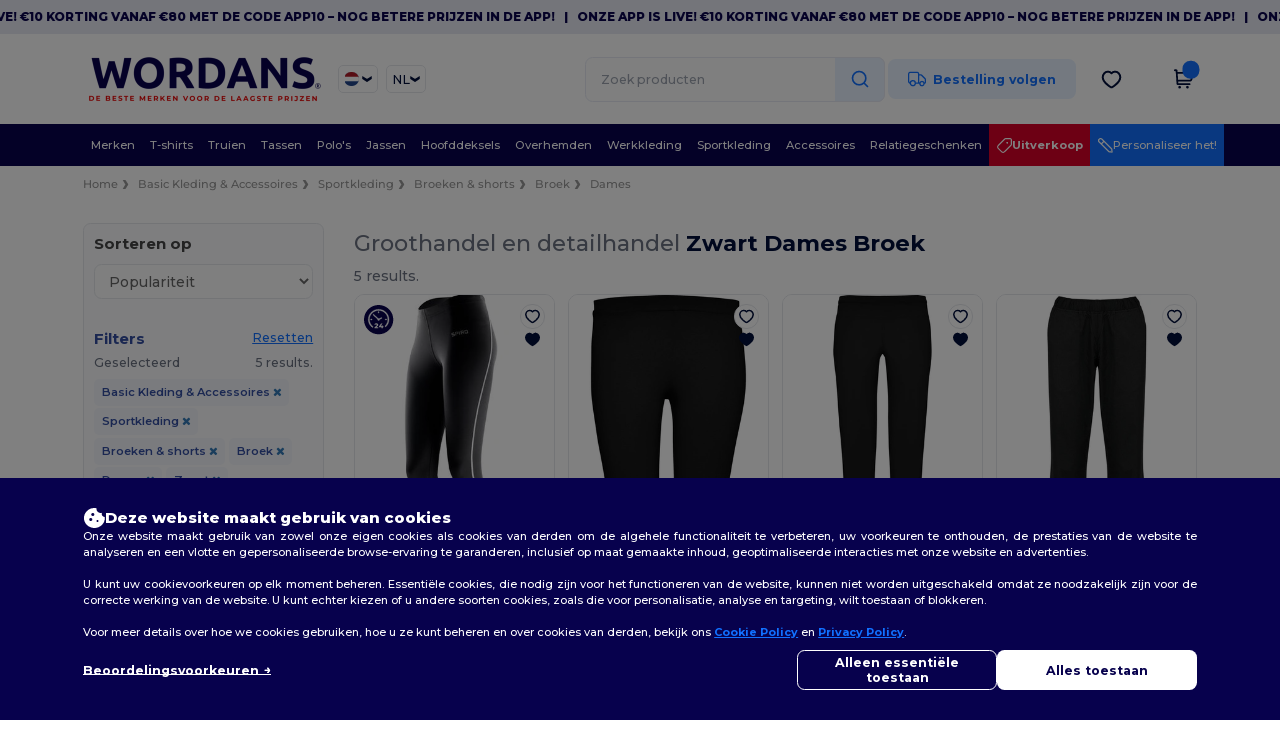

--- FILE ---
content_type: text/html; charset=utf-8
request_url: https://www.wordans.nl/basic-kleding-accessoires-c37029/broek-s22146/dames-g24/zwart-m3
body_size: 88664
content:
<!DOCTYPE html>
<html lang="nl-nl" xml:lang="nl-nl" xmlns="http://www.w3.org/1999/xhtml">
<head>
<script src="https://assets.wordans.nl/assets/helpers-58e770036fbb3fb3183c29d51a897f35bef1f7374e87574b231de0aa88a54e6b.js" type="module"></script>
<script src="https://assets.wordans.nl/assets/frontend_controllers-5ee0f564192ea5a4dd549bc17a8bd91c7ac2a21ae600867e64b89f6e5f408d2e.js" type="module"></script>
<script src="https://assets.wordans.nl/assets/plp-b42765d0a7663a6257042a8f202f0974d763b8948ee1561f94f63557db4cd349.js" type="module"></script>
<script src="https://assets.wordans.nl/assets/pdp-quick-add-04e58c3b7d5858141d12bbcf029b9575bcf4e0cabf1eb14414af2a8516748d7f.js" type="module"></script>
<link href="https://fonts.googleapis.com" rel="preconnect">
<link crossorigin="true" href="https://fonts.gstatic.com" rel="preconnect">
<link href="https://fonts.googleapis.com/css2?family=Montserrat:ital,wght@0,100..900;1,100..900&amp;family=Roboto:wght@400;700&amp;display=swap" rel="stylesheet">
<meta charset="utf-8">
<meta content="width=device-width, initial-scale=1.0, maximum-scale=1.0" name="viewport">
<link rel="preload" as="image" href="https://img.netenders.com/@wordans/files/model_specifications/2015/12/8/180380/180380_mediumbig.jpg?width=321&amp;height=481&amp;timestamp=1733710479" fetchpriority="high">
<link rel="preload" as="image" href="https://img.netenders.com/@wordans/files/model_specifications/2016/4/21/229741/229741_mediumbig.jpg?width=321&amp;height=481&amp;timestamp=1734358843" fetchpriority="high">
<link rel="preload" as="image" href="https://img.netenders.com/@wordans/files/model_specifications/2016/4/21/229834/229834_mediumbig.jpg?width=321&amp;height=481&amp;timestamp=1734380423" fetchpriority="high">
<link rel="preload" as="image" href="https://img.netenders.com/@wordans/files/model_specifications/2022/5/27/1236569/1236569_mediumbig.jpg?width=321&amp;height=481&amp;timestamp=1733648326" fetchpriority="high">
<link rel="preload" as="image" href="https://img.netenders.com/@wordans/files/model_specifications/2024/12/17/1348135/1348135_mediumbig.jpg?width=321&amp;height=481&amp;timestamp=1734430872" fetchpriority="high">

<link as="image" fetchpriority="high" href="https://assets.wordans.nl/assets/wordans_2024/wordans_logo_208-6f86e737d041b86632e7353ba440a4347e32c4d522df069aae4b992b1560e0ed.png" media="(max-width: 768px)" rel="preload">
<link as="image" fetchpriority="high" href="https://assets.wordans.nl/assets/responsive/img_layout/wordans_logo_desktop/NL_480-9014425cc1228b24f263a1f375cc6027427c8a4a038714d5d648fe4dc4e80748.png" media="(min-width: 768.1px)" rel="preload">
<title>
Zwart Dames Broek | Groothandel Kleding: Wordans Nederland
</title>

    <script>
    // Define dataLayer and the gtag function.
    window.dataLayer = window.dataLayer || [];
    function gtag(){dataLayer.push(arguments);}

    // Set default consent to 'denied' as a placeholder
    gtag('consent', 'default', {
      'ad_storage': 'denied',
      'ad_user_data': 'denied',
      'ad_personalization': 'denied',
      'analytics_storage': 'denied',
      'personalization_storage': 'denied',
      'functionality_storage': 'denied',
      'security_storage': 'granted'
    });

    // set gtag consent data based on cookies
    function getCookie(name) {
        let value = "; " + document.cookie;
        let parts = value.split("; " + name + "=");
        if (parts.length === 2) return parts.pop().split(";").shift();
    }

    function update_gtag_consent(types) {
      var consent_update_data = new Object();
      if (types.includes("performance")) {
        consent_update_data['analytics_storage'] = 'granted';
        consent_update_data['ad_user_data'] = 'granted';
        consent_update_data['personalization_storage'] = 'granted';
      }
      if (types.includes("targeting")) {
        consent_update_data['ad_storage'] = 'granted';
        consent_update_data['ad_personalization'] = 'granted';
      }
      if (types.includes("functionality")) {
        consent_update_data['functionality_storage'] = 'granted';
      }

      if (Object.keys(consent_update_data).length>0) {
        gtag('consent', 'update', consent_update_data);
      }
    }

    cookie_consent = getCookie("cookie_consent");
    if (cookie_consent) {
      consent_types = JSON.parse(decodeURIComponent(cookie_consent));
      update_gtag_consent(consent_types);
    }

    </script>

    <!-- Google Tag Manager -->
    <script>(function(w,d,s,l,i){w[l]=w[l]||[];w[l].push({'gtm.start':
    new Date().getTime(),event:'gtm.js'});var f=d.getElementsByTagName(s)[0],
    j=d.createElement(s),dl=l!='dataLayer'?'&l='+l:'';j.async=true;j.src=
    'https://www.googletagmanager.com/gtm.js?id='+i+dl;f.parentNode.insertBefore(j,f);
    })(window,document,'script','dataLayer','GTM-TTG6QQ57');</script>
    <!-- End Google Tag Manager -->

    <script>
      function gtmDatalayerEvent(options) {
        fetch("/analytic/gtm_datalayer_content", {
          method: 'POST',
          headers: {
            "Content-Type": "application/json",
          },
          body: JSON.stringify({
            options: options,
          })
        })
        .then(res => res.json())
        .then((data) => {
          if (Object.keys(data).length > 0) {
            dataLayer.push(data)
          }
        })
      }
    </script>
    <script>
      dataLayer.push({"event":"view_item_list","envDevice":"d","envLanguage":"nl","envCountry":"NL","envTemplate":"plp"})
    </script>

  <script async src="https://www.googletagmanager.com/gtag/js?id=G-TSTQE1PRW8"></script>
  <script>
    window.dataLayer = window.dataLayer || [];
    function gtag(){dataLayer.push(arguments);}
    gtag('js', new Date());

      gtag('config', 'G-TSTQE1PRW8', { 'anonymize_ip': true });


        gtag('event', 'view_item_list', {
          "send_to": "G-TSTQE1PRW8",
        });

      gtag('config', 'G-NM74RTH2SK', { 'anonymize_ip': true });


        gtag('event', 'view_item_list', {
          "send_to": "G-NM74RTH2SK",
        });


          gtag('config', 'AW-619179721', { 'anonymize_ip': true, 'allow_enhanced_conversions': true, 'server_container_url': 'https://server-side-tagging-2djpxrgfza-uc.a.run.app' });

    if (window.location.search.includes("utm_medium=Facebook")) {
        gtag('event', 'tracking', {'send_to': 'G-TSTQE1PRW8', 'event_category': "facebook"});
        gtag('event', 'tracking', {'send_to': 'G-NM74RTH2SK', 'event_category': "facebook"});
    }
    if (window.location.search.includes("utm_medium=Pinterest")) {
        gtag('event', 'tracking', {'send_to': 'G-TSTQE1PRW8', 'event_category': "pinterest"});
        gtag('event', 'tracking', {'send_to': 'G-NM74RTH2SK', 'event_category': "pinterest"});
    }

  </script>




<link rel="stylesheet" href="https://assets.wordans.nl/assets/smarty_wordans2-103c6e49b7a9f1229a8143e1815b7ecff27f2b6aa5bbb5885614d5a7989436cc.css" media="all" />
<link rel="stylesheet" href="https://assets.wordans.nl/assets/tailwind-4249a5476f97c5a81bf10e41acadb4936e29611862b111e2919d308961dce678.css" />
<link rel="stylesheet" href="https://assets.wordans.nl/assets/embla-carousel-41fa1509df9a193a12e2b3d7ed7e1f109c4aae932e455afce11028bcf898c165.css" />
<script src="https://assets.wordans.nl/assets/jquery-2.2.4.min-9b25dc3bf6bfd9a68866a5c95ee9afff221725e60eeecd44bd8a1c6b1eada73e.js"></script>

<script src="https://assets.wordans.nl/assets/smarty_wordans2-460c108a3d2a2f60d45df4c9c24cfe5c66963c711785d8c7c8e334300a2f9ceb.js"></script>
<meta content="none" name="msapplication-config">
<meta content="yes" name="apple-mobile-web-app-capable">
<meta content="yes" name="mobile-web-app-capable">
<meta content="Wordans" name="apple-mobile-web-app-title">
<meta content="#1b1649" name="theme-color">
<meta content="Wordans" name="application-name">
<link href="/app-icon.png" rel="icon">
<link href="/app-icon.png" rel="apple-touch-icon">
<link href="/manifest.json" rel="manifest">
<link href="https://www.wordans.nl/feeds/open_search.xml" rel="search" title="Content search" type="application/opensearchdescription+xml">
<meta content="Wordans" name="og:site_name">
<meta content="website" property="og:type">
<meta content="https://www.wordans.nl/basic-kleding-accessoires-c37029/broek-s22146/dames-g24/zwart-m3" property="og.url">
<meta content="https://assets.wordans.nl/files/shops/21/21_original.png?1719406505" property="og:image">
<meta content="Zwart Dames Broek | Groothandel Kleding: Wordans Nederland" property="og:title">
<meta content="Goedkope Broek groothandelproducten. kwantumkortingen, geen minimum. koop voor te gekke groothandelprijzen." property="og:description">


<meta content="nl-nl" http-equiv="Content-Language">
<meta content="Goedkope Broek groothandelproducten. kwantumkortingen, geen minimum. koop voor te gekke groothandelprijzen." name="description">
<meta content="Broek, Dames, Zwart" name="keywords">
<meta content="Copyright Wordans - 2026" name="copyright">
<meta content="www.wordans.nl" name="author">
<meta content="General" name="Rating">
<meta content="app-id=6504941386" name="apple-itunes-app">
<meta content="INDEX, FOLLOW, ALL" name="Robots">
<link rel="canonical" href="https://www.wordans.nl/basic-kleding-accessoires-c37029/broek-s22146/dames-g24/zwart-m3"/>
<link rel='alternate' hreflang='fr-fr' href='https://www.wordans.fr/vetements-unis-c37029/pantalon-s22146/femmes-g24/noir-m3'/>
<link rel='alternate' hreflang='en-gb' href='https://www.wordans.co.uk/blank-apparel-accessories-c37029/trousers-s22146/women-g24/black-m3'/>
<link rel='alternate' hreflang='en-au' href='https://www.wordans.com.au/blank-apparel-accessories-c37029/trousers-s22146/women-g24/black-m3'/>
<link rel='alternate' hreflang='fr-ch' href='https://www.wordans.ch/vetements-unis-c37029/pantalon-s22146/femmes-g24/noir-m3'/>
<link rel='alternate' hreflang='fr-be' href='https://www.wordans.be/vetements-unis-c37029/pantalon-s22146/femmes-g24/noir-m3'/>
<link rel='alternate' hreflang='es-es' href='https://www.wordans.es/ropa-basica-complementos-c37029/pantalon-s22146/mujeres-g24/negro-m3'/>
<link rel='alternate' hreflang='de-de' href='https://www.wordans.de/basic-kleidung-accessoires-c37029/sporthosen-s22146/damen-g24/schwarz-m3'/>
<link rel='alternate' hreflang='de-at' href='https://www.wordans.at/basic-kleidung-accessoires-c37029/sporthosen-s22146/damen-g24/schwarz-m3'/>
<link rel='alternate' hreflang='pt-pt' href='https://www.wordans.pt/roupa-basica-acessorios-c37029/calcas-s22146/mulher-g24/preto-m3'/>
<link rel='alternate' hreflang='en-nz' href='https://www.wordans.co.nz/blank-apparel-accessories-c37029/trousers-s22146/women-g24/black-m3'/>
<link rel='alternate' hreflang='en-nl' href='https://en.wordans.nl/blank-apparel-accessories-c37029/trousers-s22146/women-g24/black-m3'/>
<link rel='alternate' hreflang='en-ie' href='https://www.wordans.ie/blank-apparel-accessories-c37029/trousers-s22146/women-g24/black-m3'/>
<link rel='alternate' hreflang='de-ch' href='https://de.wordans.ch/basic-kleidung-accessoires-c37029/sporthosen-s22146/damen-g24/schwarz-m3'/>
<link rel='alternate' hreflang='nl-be' href='https://nl.wordans.be/basic-kleding-accessoires-c37029/broek-s22146/dames-g24/zwart-m3'/>
<link rel='alternate' hreflang='en-se' href='https://en.wordans.se/blank-apparel-accessories-c37029/trousers-s22146/women-g24/black-m3'/>
<link rel='alternate' hreflang='en-dk' href='https://en.wordans.dk/blank-apparel-accessories-c37029/trousers-s22146/women-g24/black-m3'/>
<link rel='alternate' hreflang='en-fi' href='https://en.wordans.fi/blank-apparel-accessories-c37029/trousers-s22146/women-g24/black-m3'/>
<link rel='alternate' hreflang='nl-nl' href='https://www.wordans.nl/basic-kleding-accessoires-c37029/broek-s22146/dames-g24/zwart-m3'/>
<link rel='alternate' hreflang='it-it' href='https://www.wordans.it/basic-accessori-c37029/pantaloni-s22146/donna-g24/nero-m3'/>
<link rel='alternate' hreflang='it-ch' href='https://it.wordans.ch/basic-accessori-c37029/pantaloni-s22146/donna-g24/nero-m3'/>
<link rel='alternate' hreflang='sv-se' href='https://www.wordans.se/blank-klader-accessoarer-c37029/byxor-s22146/kvinna-g24/nyeusi-m3'/>
<link rel='alternate' hreflang='fi-fi' href='https://www.wordans.fi/vaatetus-ilman-logoja-tai-merkkeja-asusteet-c37029/housut-s22146/naiset-g24/musta-m3'/>
<link rel='alternate' hreflang='pl-pl' href='https://www.wordans.pl/odziez-bez-nadrukow-akcesoria-c37029/spodnie-s22146/kobiety-g24/czarny-m3'/>
<link rel='alternate' hreflang='cs-cz' href='https://www.wordans.cz/blank-apparel-accessories-c37029/trousers-s22146/women-g24/erna-m3'/>
<link rel='alternate' hreflang='fr-lu' href='https://www.wordans.lu/vetements-unis-c37029/pantalon-s22146/femmes-g24/noir-m3'/>
<link rel='alternate' hreflang='de-lu' href='https://de.wordans.lu/basic-kleidung-accessoires-c37029/sporthosen-s22146/damen-g24/schwarz-m3'/>
<link rel='alternate' hreflang='en-no' href='https://en.wordans.no/blank-apparel-accessories-c37029/trousers-s22146/women-g24/black-m3'/>
<link rel='alternate' hreflang='en-pl' href='https://en.wordans.pl/blank-apparel-accessories-c37029/trousers-s22146/women-g24/black-m3'/>
<link rel='alternate' hreflang='en-pt' href='https://en.wordans.pt/blank-apparel-accessories-c37029/trousers-s22146/women-g24/black-m3'/>
<link rel='alternate' hreflang='en-de' href='https://en.wordans.de/blank-apparel-accessories-c37029/trousers-s22146/women-g24/black-m3'/>
<link rel='alternate' hreflang='en-at' href='https://en.wordans.at/blank-apparel-accessories-c37029/trousers-s22146/women-g24/black-m3'/>
<link rel='alternate' hreflang='en-lu' href='https://en.wordans.lu/blank-apparel-accessories-c37029/trousers-s22146/women-g24/black-m3'/>
<link rel='alternate' hreflang='en-cz' href='https://en.wordans.cz/blank-apparel-accessories-c37029/trousers-s22146/women-g24/black-m3'/>
<link rel='alternate' hreflang='en-it' href='https://en.wordans.it/blank-apparel-accessories-c37029/trousers-s22146/women-g24/black-m3'/>
<link rel='alternate' hreflang='en-ch' href='https://en.wordans.ch/blank-apparel-accessories-c37029/trousers-s22146/women-g24/black-m3'/>
<link rel='alternate' hreflang='en-es' href='https://en.wordans.es/blank-apparel-accessories-c37029/trousers-s22146/women-g24/black-m3'/>
<link rel='alternate' hreflang='en-be' href='https://en.wordans.be/blank-apparel-accessories-c37029/trousers-s22146/women-g24/black-m3'/>
<link rel='alternate' hreflang='en-fr' href='https://en.wordans.fr/blank-apparel-accessories-c37029/trousers-s22146/women-g24/black-m3'/>
<link rel='alternate' hreflang='no-no' href='https://www.wordans.no/blank-apparel-tilbehor-c37029/bukse-s22146/kvinner-g24/svart-m3'/>
<link rel='alternate' hreflang='en-bg' href='https://en.wordans.bg/blank-apparel-accessories-c37029/trousers-s22146/women-g24/black-m3'/>
<link rel='alternate' hreflang='en-ro' href='https://en.wordans.ro/blank-apparel-accessories-c37029/trousers-s22146/women-g24/black-m3'/>
<link rel='alternate' hreflang='en-hr' href='https://en.wordans.hr/blank-apparel-accessories-c37029/trousers-s22146/women-g24/black-m3'/>
<link rel='alternate' hreflang='en-gr' href='https://en.wordans.gr/blank-apparel-accessories-c37029/trousers-s22146/women-g24/black-m3'/>



</head>


<body class="enable-animation topbar blank_products nl-NL new-designs wordans">
<div data-sitekey="6Lc9LtQgAAAAABsSmx0aBRii-7YMdWJLJBq-C6Rs" id="recaptcha-script"></div>
<!-- Google Tag Manager (noscript) -->
<noscript><iframe src="https://www.googletagmanager.com/ns.html?id=GTM-TTG6QQ57"
height="0" width="0" style="display:none;visibility:hidden"></iframe></noscript>
<!-- End Google Tag Manager (noscript) -->
  <div class="topbar topbar-wrapper !bg-light-blue !tracking-normal !text-[#07014C] !font-extrabold scrollable">
    <div class="topbar-text-container" x-init="setTimeout(() => $el.classList.add('topbar-animate-active'), 1000)">
          <div class="topbar-text">
<span onclick="decode64AndRedirect('aHR0cHM6Ly9xcmNvLmRlL2JnMkRyMw==');" data-crypt="true">Onze app is live! €10 korting vanaf €80 met de code APP10 – Nog betere prijzen in de app!</span>
</div>

          &nbsp;&nbsp;|&nbsp;&nbsp;
          <div class="topbar-text">
<span onclick="decode64AndRedirect('aHR0cHM6Ly9xcmNvLmRlL2JnMkRyMw==');" data-crypt="true">Onze app is live! €10 korting vanaf €80 met de code APP10 – Nog betere prijzen in de app!</span>
</div>

          &nbsp;&nbsp;|&nbsp;&nbsp;
          <div class="topbar-text">
<span onclick="decode64AndRedirect('aHR0cHM6Ly9xcmNvLmRlL2JnMkRyMw==');" data-crypt="true">Onze app is live! €10 korting vanaf €80 met de code APP10 – Nog betere prijzen in de app!</span>
</div>

          &nbsp;&nbsp;|&nbsp;&nbsp;
          <div class="topbar-text">
<span onclick="decode64AndRedirect('aHR0cHM6Ly9xcmNvLmRlL2JnMkRyMw==');" data-crypt="true">Onze app is live! €10 korting vanaf €80 met de code APP10 – Nog betere prijzen in de app!</span>
</div>

          &nbsp;&nbsp;|&nbsp;&nbsp;
          <div class="topbar-text">
<span onclick="decode64AndRedirect('aHR0cHM6Ly9xcmNvLmRlL2JnMkRyMw==');" data-crypt="true">Onze app is live! €10 korting vanaf €80 met de code APP10 – Nog betere prijzen in de app!</span>
</div>

          &nbsp;&nbsp;|&nbsp;&nbsp;
    </div>
  </div>

  <style>
    body div.topbar {
      font-size: 12px;
    }
  </style>

<div class="no-bs" id="wrapper">
<div
  class="sticky top-0 lg:static z-50 lg:z-auto bg-white relative mega-menu-container "
  x-data="headerComponent()"
  x-init="initScrollHandler();"
>



  <div class="wrapper">
    <header id="top-bar" class="flex flex-col">
      <div class="flex justify-between items-center lg:gap-6 py-6 lg:py-6">
        <div class="flex items-center">
          <button class="p-0 m-0 border-0 cursor-pointer" @click="sideMenuOpen = true">
            <img class="mr-6 lg:!hidden" alt="Menu" src="https://assets.wordans.nl/assets/wordans_2024/header/menu_icon-042a4e2f56a8868eee6da2a47a6bff5d58a3bb581d7da1e4f3006120b8d44292.svg" />
          </button>
          <a title="Logo Wordans" class="logo-wrapper" href="https://www.wordans.nl">
            <picture><source srcset="https://assets.wordans.nl/assets/wordans_2024/wordans_logo_208-6f86e737d041b86632e7353ba440a4347e32c4d522df069aae4b992b1560e0ed.png" media="(max-width: 768px)" /><source srcset="https://assets.wordans.nl/assets/responsive/img_layout/wordans_logo_desktop/NL_480-9014425cc1228b24f263a1f375cc6027427c8a4a038714d5d648fe4dc4e80748.png" media="(min-width: 768.1px)" /><img alt="Wordans" class="shop-logo h-auto w-[104px] md:w-[240px] mr-6" loading="eager" fetchpriority="high" src="https://assets.wordans.nl/assets/responsive/img_layout/wordans_logo_desktop/NL_480-9014425cc1228b24f263a1f375cc6027427c8a4a038714d5d648fe4dc4e80748.png" /></picture>
</a>            <div class="grid-cols-2 gap-3 !hidden lg:!grid">
                <li class="w-16 py-1 pr-1 pl-2 rounded-lg country-selector dropdown light-border border-all">
    <a href="#" id="maincountry" title="Nederland Wholesale Clothing" data-toggle="dropdown" class="dropdown-toggle flex items-center gap-1 h-[21px]">
      <div class="country-flag rounded-full aspect-square !w-6 fi fis fi-nl"></div>
      <img class="hidden lg:!block w-[16px] h-[16px]" alt="NL" src="https://assets.wordans.nl/assets/wordans_2024/chevron_down-c167aaed6a7b1a447edfff95518bc9318498bc6a8be9b47fd487b3456cf946d6.svg" />
    </a>

    <ul class="rounded-xl dropdown-langs light-border dropdown-menu max-h-[60vh] overflow-y-auto">

        <li class="py-1 first:mt-3 last:mb-3">
          <a rel="nofollow" class="!flex items-center" title="Wordans Australia" data-turbo="true" data-controller="country-selector" data-bridge-title="AU" data-bridge-country-name="Australia" href="https://www.wordans.com.au/blank-apparel-accessories-c37029/trousers-s22146/women-g24/black-m3">
            <div class="rounded-full aspect-square !w-8 mr-3 fi fis fi-au"></div>
            Australia
</a>        </li>

        <li class="py-1 first:mt-3 last:mb-3">
          <a rel="nofollow" class="!flex items-center" title="Wordans Austria" data-turbo="true" data-controller="country-selector" data-bridge-title="AT" data-bridge-country-name="Austria" href="https://www.wordans.at/basic-kleidung-accessoires-c37029/sporthosen-s22146/damen-g24/schwarz-m3">
            <div class="rounded-full aspect-square !w-8 mr-3 fi fis fi-at"></div>
            Austria
</a>        </li>

        <li class="py-1 first:mt-3 last:mb-3">
          <a rel="nofollow" class="!flex items-center" title="Wordans Belgium" data-turbo="true" data-controller="country-selector" data-bridge-title="BE" data-bridge-country-name="Belgium" href="https://www.wordans.be/vetements-unis-c37029/pantalon-s22146/femmes-g24/noir-m3">
            <div class="rounded-full aspect-square !w-8 mr-3 fi fis fi-be"></div>
            Belgium
</a>        </li>

        <li class="py-1 first:mt-3 last:mb-3">
          <a rel="nofollow" class="!flex items-center" title="Wordans Bulgaria" data-turbo="true" data-controller="country-selector" data-bridge-title="BG" data-bridge-country-name="Bulgaria" href="https://www.wordans.bg/?src=select">
            <div class="rounded-full aspect-square !w-8 mr-3 fi fis fi-bg"></div>
            Bulgaria
</a>        </li>

        <li class="py-1 first:mt-3 last:mb-3">
          <a rel="nofollow" class="!flex items-center" title="Wordans Canada" data-turbo="true" data-controller="country-selector" data-bridge-title="CA" data-bridge-country-name="Canada" href="https://www.wordans.ca?src=select">
            <div class="rounded-full aspect-square !w-8 mr-3 fi fis fi-ca"></div>
            Canada
</a>        </li>

        <li class="py-1 first:mt-3 last:mb-3">
          <a rel="nofollow" class="!flex items-center" title="Wordans Croatia" data-turbo="true" data-controller="country-selector" data-bridge-title="HR" data-bridge-country-name="Croatia" href="https://www.wordans.hr/?src=select">
            <div class="rounded-full aspect-square !w-8 mr-3 fi fis fi-hr"></div>
            Croatia
</a>        </li>

        <li class="py-1 first:mt-3 last:mb-3">
          <a rel="nofollow" class="!flex items-center" title="Wordans Czech Republic" data-turbo="true" data-controller="country-selector" data-bridge-title="CZ" data-bridge-country-name="Czech Republic" href="https://en.wordans.cz/blank-apparel-accessories-c37029/trousers-s22146/women-g24/black-m3">
            <div class="rounded-full aspect-square !w-8 mr-3 fi fis fi-cz"></div>
            Czech Republic
</a>        </li>

        <li class="py-1 first:mt-3 last:mb-3">
          <a rel="nofollow" class="!flex items-center" title="Wordans Denmark" data-turbo="true" data-controller="country-selector" data-bridge-title="DK" data-bridge-country-name="Denmark" href="https://www.wordans.dk/?src=select">
            <div class="rounded-full aspect-square !w-8 mr-3 fi fis fi-dk"></div>
            Denmark
</a>        </li>

        <li class="py-1 first:mt-3 last:mb-3">
          <a rel="nofollow" class="!flex items-center" title="Wordans Deutschland" data-turbo="true" data-controller="country-selector" data-bridge-title="DE" data-bridge-country-name="Deutschland" href="https://www.wordans.de/basic-kleidung-accessoires-c37029/sporthosen-s22146/damen-g24/schwarz-m3">
            <div class="rounded-full aspect-square !w-8 mr-3 fi fis fi-de"></div>
            Deutschland
</a>        </li>

        <li class="py-1 first:mt-3 last:mb-3">
          <a rel="nofollow" class="!flex items-center" title="Wordans Finland" data-turbo="true" data-controller="country-selector" data-bridge-title="FI" data-bridge-country-name="Finland" href="https://www.wordans.fi/vaatetus-ilman-logoja-tai-merkkeja-asusteet-c37029/housut-s22146/naiset-g24/musta-m3">
            <div class="rounded-full aspect-square !w-8 mr-3 fi fis fi-fi"></div>
            Finland
</a>        </li>

        <li class="py-1 first:mt-3 last:mb-3">
          <a rel="nofollow" class="!flex items-center" title="Wordans France" data-turbo="true" data-controller="country-selector" data-bridge-title="FR" data-bridge-country-name="France" href="https://www.wordans.fr/vetements-unis-c37029/pantalon-s22146/femmes-g24/noir-m3">
            <div class="rounded-full aspect-square !w-8 mr-3 fi fis fi-fr"></div>
            France
</a>        </li>

        <li class="py-1 first:mt-3 last:mb-3">
          <a rel="nofollow" class="!flex items-center" title="Wordans Greece" data-turbo="true" data-controller="country-selector" data-bridge-title="GR" data-bridge-country-name="Greece" href="https://www.wordans.gr/?src=select">
            <div class="rounded-full aspect-square !w-8 mr-3 fi fis fi-gr"></div>
            Greece
</a>        </li>

        <li class="py-1 first:mt-3 last:mb-3">
          <a rel="nofollow" class="!flex items-center" title="Wordans Ireland" data-turbo="true" data-controller="country-selector" data-bridge-title="IE" data-bridge-country-name="Ireland" href="https://www.wordans.ie/blank-apparel-accessories-c37029/trousers-s22146/women-g24/black-m3">
            <div class="rounded-full aspect-square !w-8 mr-3 fi fis fi-ie"></div>
            Ireland
</a>        </li>

        <li class="py-1 first:mt-3 last:mb-3">
          <a rel="nofollow" class="!flex items-center" title="Wordans Italy" data-turbo="true" data-controller="country-selector" data-bridge-title="IT" data-bridge-country-name="Italy" href="https://www.wordans.it/basic-accessori-c37029/pantaloni-s22146/donna-g24/nero-m3">
            <div class="rounded-full aspect-square !w-8 mr-3 fi fis fi-it"></div>
            Italy
</a>        </li>

        <li class="py-1 first:mt-3 last:mb-3">
          <a rel="nofollow" class="!flex items-center" title="Wordans Luxembourg" data-turbo="true" data-controller="country-selector" data-bridge-title="LU" data-bridge-country-name="Luxembourg" href="https://www.wordans.lu/vetements-unis-c37029/pantalon-s22146/femmes-g24/noir-m3">
            <div class="rounded-full aspect-square !w-8 mr-3 fi fis fi-lu"></div>
            Luxembourg
</a>        </li>

        <li class="py-1 first:mt-3 last:mb-3">
          <a rel="nofollow" class="!flex items-center" title="Wordans Netherlands" data-turbo="true" data-controller="country-selector" data-bridge-title="NL" data-bridge-country-name="Netherlands" href="https://www.wordans.nl/basic-kleding-accessoires-c37029/broek-s22146/dames-g24/zwart-m3">
            <div class="rounded-full aspect-square !w-8 mr-3 fi fis fi-nl"></div>
            Netherlands
</a>        </li>

        <li class="py-1 first:mt-3 last:mb-3">
          <a rel="nofollow" class="!flex items-center" title="Wordans New Zealand" data-turbo="true" data-controller="country-selector" data-bridge-title="NZ" data-bridge-country-name="New Zealand" href="https://www.wordans.co.nz/blank-apparel-accessories-c37029/trousers-s22146/women-g24/black-m3">
            <div class="rounded-full aspect-square !w-8 mr-3 fi fis fi-nz"></div>
            New Zealand
</a>        </li>

        <li class="py-1 first:mt-3 last:mb-3">
          <a rel="nofollow" class="!flex items-center" title="Wordans Norway" data-turbo="true" data-controller="country-selector" data-bridge-title="NO" data-bridge-country-name="Norway" href="https://www.wordans.no/blank-apparel-tilbehor-c37029/bukse-s22146/kvinner-g24/svart-m3">
            <div class="rounded-full aspect-square !w-8 mr-3 fi fis fi-no"></div>
            Norway
</a>        </li>

        <li class="py-1 first:mt-3 last:mb-3">
          <a rel="nofollow" class="!flex items-center" title="Wordans Poland" data-turbo="true" data-controller="country-selector" data-bridge-title="PL" data-bridge-country-name="Poland" href="https://www.wordans.pl/odziez-bez-nadrukow-akcesoria-c37029/spodnie-s22146/kobiety-g24/czarny-m3">
            <div class="rounded-full aspect-square !w-8 mr-3 fi fis fi-pl"></div>
            Poland
</a>        </li>

        <li class="py-1 first:mt-3 last:mb-3">
          <a rel="nofollow" class="!flex items-center" title="Wordans Portugal" data-turbo="true" data-controller="country-selector" data-bridge-title="PT" data-bridge-country-name="Portugal" href="https://www.wordans.pt/roupa-basica-acessorios-c37029/calcas-s22146/mulher-g24/preto-m3">
            <div class="rounded-full aspect-square !w-8 mr-3 fi fis fi-pt"></div>
            Portugal
</a>        </li>

        <li class="py-1 first:mt-3 last:mb-3">
          <a rel="nofollow" class="!flex items-center" title="Wordans Romania" data-turbo="true" data-controller="country-selector" data-bridge-title="RO" data-bridge-country-name="Romania" href="https://www.wordans.ro/?src=select">
            <div class="rounded-full aspect-square !w-8 mr-3 fi fis fi-ro"></div>
            Romania
</a>        </li>

        <li class="py-1 first:mt-3 last:mb-3">
          <a rel="nofollow" class="!flex items-center" title="Wordans Spain" data-turbo="true" data-controller="country-selector" data-bridge-title="ES" data-bridge-country-name="Spain" href="https://www.wordans.es/ropa-basica-complementos-c37029/pantalon-s22146/mujeres-g24/negro-m3">
            <div class="rounded-full aspect-square !w-8 mr-3 fi fis fi-es"></div>
            Spain
</a>        </li>

        <li class="py-1 first:mt-3 last:mb-3">
          <a rel="nofollow" class="!flex items-center" title="Wordans Sweden" data-turbo="true" data-controller="country-selector" data-bridge-title="SE" data-bridge-country-name="Sweden" href="https://www.wordans.se/blank-klader-accessoarer-c37029/byxor-s22146/kvinna-g24/nyeusi-m3">
            <div class="rounded-full aspect-square !w-8 mr-3 fi fis fi-se"></div>
            Sweden
</a>        </li>

        <li class="py-1 first:mt-3 last:mb-3">
          <a rel="nofollow" class="!flex items-center" title="Wordans Switzerland" data-turbo="true" data-controller="country-selector" data-bridge-title="CH" data-bridge-country-name="Switzerland" href="https://www.wordans.ch/vetements-unis-c37029/pantalon-s22146/femmes-g24/noir-m3">
            <div class="rounded-full aspect-square !w-8 mr-3 fi fis fi-ch"></div>
            Switzerland
</a>        </li>

        <li class="py-1 first:mt-3 last:mb-3">
          <a rel="nofollow" class="!flex items-center" title="Wordans USA" data-turbo="true" data-controller="country-selector" data-bridge-title="US" data-bridge-country-name="USA" href="https://www.wordans.com/?src=select">
            <div class="rounded-full aspect-square !w-8 mr-3 fi fis fi-us"></div>
            USA
</a>        </li>

        <li class="py-1 first:mt-3 last:mb-3">
          <a rel="nofollow" class="!flex items-center" title="Wordans United Kingdom" data-turbo="true" data-controller="country-selector" data-bridge-title="GB" data-bridge-country-name="United Kingdom" href="https://www.wordans.co.uk/blank-apparel-accessories-c37029/trousers-s22146/women-g24/black-m3">
            <div class="rounded-full aspect-square !w-8 mr-3 fi fis fi-gb"></div>
            United Kingdom
</a>        </li>
    </ul>

  </li>

                <li class="w-16 py-1 pr-1 pl-2 rounded-lg language-selector dropdown display-inline-block light-border border-all">
    <a href="#" title="nl" id="mainlanguage" data-toggle="dropdown" class="text-dark-blue dropdown-toggle flex items-center gap-1 h-[21px]">
      <span class="text-xl inline-block w-6">NL</span>
      <img class="hidden lg:!block w-[16px] h-[16px]" alt="Taal" src="https://assets.wordans.nl/assets/wordans_2024/chevron_down-c167aaed6a7b1a447edfff95518bc9318498bc6a8be9b47fd487b3456cf946d6.svg" />
    </a>

    <ul class="rounded-xl dropdown-languages dropdown-menu light-border">
        <li class="py-1 first:mt-3 last:mb-3">
          <a title="Wordans Netherlands" rel="nofollow" href="https://www.wordans.nl/basic-kleding-accessoires-c37029/broek-s22146/dames-g24/zwart-m3">Dutch</a>
        </li>
        <li class="py-1 first:mt-3 last:mb-3">
          <a title="Wordans Netherlands" rel="nofollow" href="https://en.wordans.nl/blank-apparel-accessories-c37029/trousers-s22146/women-g24/black-m3">English</a>
        </li>
    </ul>
  </li>


            </div>
        </div>


        <div
          class="flex items-center justify-center right-side gap-4"
          :class="{ 'extended': isExtended }"
          x-data="{ isExtended: false }"
          data-ref="searchbox-wrapper"
        >
          <li
  class="!hidden relative rounded-xl lg:!block search search-box over-header grow"
  @click.away="isExtended = false"
  @click="isExtended = true"
  x-data=""
>
  <form class="sb_wrapper m-0 p-0 " x-on:keydown.enter.prevent="if ($refs.searchInput.value.length &gt; 0) { $refs.searchInput.form.submit() }" action="/producten" accept-charset="UTF-8" method="get">
    <input type="search" name="q" id="q" class="input- !rounded-xl form-control min-w-[300px] !border focus:bg-white bg-gray-100 autocomplete-field-new m-0 py-2 pl-6 pr-12" autocomplete="off" placeholder="Zoek producten" aria-label="Zoek producten" x-ref="searchInput" x-on:input="$store.header.handleInput($event)" x-on:click="$store.header.handleClick($event)" />
      <button
        id="search-button"
        class="absolute top-0 right-0 bottom-auto left-auto w-20 h-full rounded-r-xl bg-lighter-blue flex items-center justify-center border border-l-0 border-solid border-light-blue"
        type="button"
        @click="if ($refs.searchInput.value.length > 0) { $refs.searchInput.form.submit() }"
      >
          <svg width="20" height="20" viewbox="0 0 24 24" fill="none" xmlns="http://www.w3.org/2000/svg">
<path d="M21 21L16.65 16.65M19 11C19 15.4183 15.4183 19 11 19C6.58172 19 3 15.4183 3 11C3 6.58172 6.58172 3 11 3C15.4183 3 19 6.58172 19 11Z" stroke="#1170ff" stroke-width="2" stroke-linecap="round" stroke-linejoin="round"></path>
</svg>
      </button>
    <div class="autocomplete-results rounded-2xl grid-cols-2 md:!w-fit md:!left-0"
     data-no-results="Geen resultaten."
     data-search-url="/producten"
     data-suggestions="Suggesties"
     data-brands="brands"
     data-categories="Categorieën"
     data-faqs="FAQs"
     data-see-more-product-results-for="see more product results for">
</div>

</form></li>

<style>
  #search-button > svg {
    transition: transform 0.2s ease-in-out;
  }

  #search-button:hover > svg {
    transform: scale(1.2);
  }
</style>


          <a rel="nofollow" class="!hidden whitespace-nowrap lg:!flex btn- h-[40px] px-8 justify-center group items-center hover:text-darker-blue bg-[#E7F1FF] text-link " data-ref="order-tracking-link" href="/order">
            <span class="flex mr-3 tracking-icon">
              <svg width="18" height="16" viewbox="0 0 18 16" fill="none" xmlns="http://www.w3.org/2000/svg">
<path d="M10.6667 3.83337H12.6144C12.8182 3.83337 12.9201 3.83337 13.016 3.8564C13.1011 3.87681 13.1824 3.91048 13.2569 3.95617C13.341 4.00771 13.4131 4.07977 13.5572 4.2239L16.9428 7.60952C17.087 7.75364 17.159 7.82571 17.2106 7.9098C17.2562 7.98436 17.2899 8.06565 17.3103 8.15068C17.3334 8.24659 17.3334 8.3485 17.3334 8.55233V10.9167C17.3334 11.305 17.3334 11.4991 17.2699 11.6523C17.1853 11.8565 17.0231 12.0187 16.8189 12.1033C16.6658 12.1667 16.4716 12.1667 16.0834 12.1667M11.9167 12.1667H10.6667M10.6667 12.1667V4.00004C10.6667 3.06662 10.6667 2.59991 10.485 2.24339C10.3252 1.92979 10.0703 1.67482 9.75667 1.51503C9.40015 1.33337 8.93344 1.33337 8.00002 1.33337H3.33335C2.39993 1.33337 1.93322 1.33337 1.5767 1.51503C1.2631 1.67482 1.00813 1.92979 0.848343 2.24339C0.666687 2.59991 0.666687 3.06662 0.666687 4.00004V10.5C0.666687 11.4205 1.41288 12.1667 2.33335 12.1667M10.6667 12.1667H7.33335M7.33335 12.1667C7.33335 13.5474 6.21407 14.6667 4.83335 14.6667C3.45264 14.6667 2.33335 13.5474 2.33335 12.1667M7.33335 12.1667C7.33335 10.786 6.21407 9.66671 4.83335 9.66671C3.45264 9.66671 2.33335 10.786 2.33335 12.1667M16.0834 12.5834C16.0834 13.734 15.1506 14.6667 14 14.6667C12.8494 14.6667 11.9167 13.734 11.9167 12.5834C11.9167 11.4328 12.8494 10.5 14 10.5C15.1506 10.5 16.0834 11.4328 16.0834 12.5834Z" stroke="#1170FF" stroke-width="1.3" stroke-linecap="round" stroke-linejoin="round" class=" group-hover:stroke-darker-blue transition-all duration-300"></path>
</svg>
            </span>
            <span>Bestelling volgen</span>
</a>
          <div class="grid shrink-0 grid-cols-4 lg:grid-cols-3 gap-4 ml-8 ">
            <!-- Mobile Search -->
            <ul class="flex lg:!hidden m-0 p-0 list-none">
                <li class="mobile-search-icon-wrapper" @click="$store.header.focusInput()">
                  <img id="mobile-search-icon" alt="Search" src="https://assets.wordans.nl/assets/wordans_2024/header/search_icon-afac2f6118b78695ff6faf77226ad3f42ddfb2794b42c77814a1c960083ce65c.svg" />
                </li>
                <div
                  class="absolute top-full left-0 right-auto bottom-auto"
                  x-cloak
                  x-show="$store.header.mobileSearchOpen"
                  @click.away="$store.header.mobileSearchOpen = false"
                >
                  
<form class="relative sb_wrapper m-0 p-0" x-on:keydown.enter.prevent="if ($refs.searchInput.value.length &gt; 0) { $refs.searchInput.form.submit() }" action="/producten" accept-charset="UTF-8" method="get">
  <input type="search" name="q" id="q" class="input- !rounded-t-none !bg-white autocomplete-field-new m-0 search-input min-w-[300px] w-screen p-[6.5vw] !rounded-b-xl shadow-md z-[1000] !pr-32" autocomplete="off" placeholder="Zoek producten" aria-label="Zoek producten" x-ref="searchInput" x-on:input="$store.header.handleInput($event)" x-on:click="$store.header.handleClick($event)" />
  <div class="autocomplete-results rounded-2xl grid-cols-2 md:!w-fit md:!left-0"
     data-no-results="Geen resultaten."
     data-search-url="/producten"
     data-suggestions="Suggesties"
     data-brands="brands"
     data-categories="Categorieën"
     data-faqs="FAQs"
     data-see-more-product-results-for="see more product results for">
</div>

    <div
      x-show="$store.header.searchActive"
      class="fa fa-close text-3xl opacity-60 absolute top-[50%] left-auto bottom-auto right-28 transform translate-y-[-50%]"
      @click="$store.header.mobileSearchOpen = false">
    </div>
    <button
      id="search-button"
      class="absolute top-0 right-0 bottom-auto left-auto w-20 h-full rounded-r-xl bg-lighter-blue flex items-center justify-center border border-l-0 border-solid border-light-blue"
      type="button"
      @click="if ($refs.searchInput.value.length > 0) { $refs.searchInput.form.submit() }"
    >
      <svg width="20" height="20" viewbox="0 0 24 24" fill="none" xmlns="http://www.w3.org/2000/svg">
<path d="M21 21L16.65 16.65M19 11C19 15.4183 15.4183 19 11 19C6.58172 19 3 15.4183 3 11C3 6.58172 6.58172 3 11 3C15.4183 3 19 6.58172 19 11Z" stroke="#1170ff" stroke-width="2" stroke-linecap="round" stroke-linejoin="round"></path>
</svg>
    </button>
</form>
                </div>
            </ul>

            <!-- Wishlist icon -->
              <button
                class="flex items-center justify-center"
                @click="if ($store.profile.isLogged){ window.open('/myaccount/wishlist', '_self') } else { $store.profile.loadModal() }"
                title="Verlanglijst"
                type="button" >

                <img alt="Verlanglijst" width="21" height="21" src="https://assets.wordans.nl/assets/wordans_2024/header/heart_icon-51f27f45aa52ad286a55bb5ee61d0e1b7d1f5848020a310d5687b062feae977e.svg" />
              </button>

            <!-- Profile icon -->
            <div class="flex items-center justify-center" data-ref="profile-icon">
              <div
                x-show="$store.profile.isLogged"
                class="relative"
                  @mouseenter="if (mouseLeaveTimeout) clearTimeout(mouseLeaveTimeout); $store.header.profileOpen = true"
                  @mouseleave="mouseLeaveTimeout = setTimeout(() => $store.header.profileOpen = false, 500)"
              >
                <a
                  href="/myaccount/profile"
                  rel="nofollow"
                >
                  <img alt="Accountgegevens" width="18" height="20" src="https://assets.wordans.nl/assets/wordans_2024/header/profile_icon-3932314e32369385d865445ae29000e7605079a2990f4e00bcb7b0eb5982b1e5.svg" />
                </a>
                <div x-show="$store.header.profileOpen" x-cloak class="!absolute shadow-xl overflow-hidden z-20 right-0 top-full whitespace-nowrap bg-white rounded-xl border-all light-border">
  <a rel="nofollow" href="/myaccount/profile">
    <div class="flex overflow-hidden items-center py-4 pr-12 pl-8 cursor-pointer hover:bg-light-blue">
      <div class="flex items-center justify-center w-8 h-8">
        <svg width="20" height="20" viewBox="0 0 20 20" fill="none" xmlns="http://www.w3.org/2000/svg">
<path d="M16.6668 17.5C16.6668 16.337 16.6668 15.7555 16.5233 15.2824C16.2001 14.217 15.3664 13.3834 14.3011 13.0602C13.828 12.9167 13.2465 12.9167 12.0835 12.9167H7.91683C6.75386 12.9167 6.17237 12.9167 5.69921 13.0602C4.63388 13.3834 3.8002 14.217 3.47703 15.2824C3.3335 15.7555 3.3335 16.337 3.3335 17.5M13.7502 6.25C13.7502 8.32107 12.0712 10 10.0002 10C7.92909 10 6.25016 8.32107 6.25016 6.25C6.25016 4.17893 7.92909 2.5 10.0002 2.5C12.0712 2.5 13.7502 4.17893 13.7502 6.25Z" stroke="#00228A" stroke-width="2" stroke-linecap="round" stroke-linejoin="round"/>
</svg>
      </div>
      <div class="ml-6 text-xl text-purple-">Mijn account</div>
    </div>
</a>
  <a rel="nofollow" href="/myaccount/orders">
    <div class="flex overflow-hidden items-center py-4 pr-12 pl-8 cursor-pointer hover:bg-light-blue">
      <div class="flex items-center justify-center w-8 h-8">
        <svg width="24" height="24" viewBox="0 0 24 24" fill="none" xmlns="http://www.w3.org/2000/svg">
<path d="M20.5 7.27783L12 12.0001M12 12.0001L3.49997 7.27783M12 12.0001L12 21.5001M21 12.0001V7.94153C21 7.59889 21 7.42757 20.9495 7.27477C20.9049 7.13959 20.8318 7.01551 20.7354 6.91082C20.6263 6.79248 20.4766 6.70928 20.177 6.54288L12.777 2.43177C12.4934 2.27421 12.3516 2.19543 12.2015 2.16454C12.0685 2.13721 11.9315 2.13721 11.7986 2.16454C11.6484 2.19543 11.5066 2.27421 11.223 2.43177L3.82297 6.54288C3.52345 6.70928 3.37368 6.79248 3.26463 6.91082C3.16816 7.01551 3.09515 7.13959 3.05048 7.27477C3 7.42757 3 7.59889 3 7.94153V16.0586C3 16.4013 3 16.5726 3.05048 16.7254C3.09515 16.8606 3.16816 16.9847 3.26463 17.0893C3.37368 17.2077 3.52346 17.2909 3.82297 17.4573L11.223 21.5684C11.5066 21.726 11.6484 21.8047 11.7986 21.8356C11.9315 21.863 12.0685 21.863 12.2015 21.8356C12.3516 21.8047 12.4934 21.726 12.777 21.5684L13 21.4445M7.5 4.50008L16.5 9.50008M22 21.5001L21 20.5001M22 18.0001C22 19.6569 20.6569 21.0001 19 21.0001C17.3431 21.0001 16 19.6569 16 18.0001C16 16.3432 17.3431 15.0001 19 15.0001C20.6569 15.0001 22 16.3432 22 18.0001Z" stroke="#00228A" stroke-width="2" stroke-linecap="round" stroke-linejoin="round"/>
</svg>
      </div>
      <div class="ml-6 text-xl text-purple-">Mijn bestellingen</div>
    </div>
</a>
  <a rel="nofollow" href="/myaccount/carts">
    <div class="flex overflow-hidden items-center py-4 pr-12 pl-8 cursor-pointer hover:bg-light-blue">
      <div class="flex items-center justify-center w-8 h-8">
        <svg width="20" height="21" viewBox="0 0 20 21" fill="none" xmlns="http://www.w3.org/2000/svg">
<g clip-path="url(#clip0_1104_12040)">
<path d="M4.16662 12.25H15.1131C15.9571 12.25 16.3791 12.25 16.715 12.0848C17.011 11.9392 17.2597 11.7055 17.4301 11.4128C17.6236 11.0804 17.6702 10.64 17.7634 9.75921L18.2509 5.1523C18.2794 4.88327 18.2936 4.74876 18.2524 4.64464C18.2162 4.5532 18.1516 4.47735 18.069 4.42949C17.975 4.375 17.8461 4.375 17.5883 4.375H3.74995M1.6665 1.75H2.70687C2.92739 1.75 3.03765 1.75 3.12391 1.79403C3.19985 1.8328 3.26278 1.89488 3.30437 1.97204C3.3516 2.05969 3.35848 2.17524 3.37224 2.40634L4.12744 15.0937C4.14119 15.3248 4.14807 15.4403 4.19531 15.528C4.23689 15.6051 4.29982 15.6672 4.37576 15.706C4.46203 15.75 4.57229 15.75 4.7928 15.75H15.8332M6.24984 18.8125H6.25817M13.7498 18.8125H13.7582M6.6665 18.8125C6.6665 19.0541 6.47996 19.25 6.24984 19.25C6.01972 19.25 5.83317 19.0541 5.83317 18.8125C5.83317 18.5709 6.01972 18.375 6.24984 18.375C6.47996 18.375 6.6665 18.5709 6.6665 18.8125ZM14.1665 18.8125C14.1665 19.0541 13.98 19.25 13.7498 19.25C13.5197 19.25 13.3332 19.0541 13.3332 18.8125C13.3332 18.5709 13.5197 18.375 13.7498 18.375C13.98 18.375 14.1665 18.5709 14.1665 18.8125Z" stroke="#00228A" stroke-width="2" stroke-linecap="round" stroke-linejoin="round"/>
</g>
<defs>
<clipPath id="clip0_1104_12040">
<rect width="20" height="21" fill="white"/>
</clipPath>
</defs>
</svg>
      </div>
      <div class="ml-6 text-xl text-purple-">Carts</div>
    </div>
</a>
  <a rel="nofollow" href="/myaccount/stock_notifications">
    <div class="flex overflow-hidden items-center py-4 pr-12 pl-8 cursor-pointer hover:bg-light-blue">
      <div class="flex items-center justify-center w-8 h-8">
        <svg width="17" height="19" viewBox="0 0 17 19" fill="none" xmlns="http://www.w3.org/2000/svg">
<path d="M6.86103 16.381H10.1944C10.1944 17.2714 9.44437 18 8.5277 18C7.61103 18 6.86103 17.2714 6.86103 16.381ZM16.0277 14.7619C16.09 15.0718 16.0277 15.5714 16.0277 15.5714H1.0277C1.0277 15.5714 0.965377 15.0718 1.0277 14.7619C1.20658 13.8723 2.69437 13.1429 2.69437 13.1429V8.28571C2.69437 5.77619 4.36103 3.59048 6.86103 2.8619V2.61905C6.86103 1.72857 7.61103 1 8.5277 1C9.44437 1 10.1944 1.72857 10.1944 2.61905V2.8619C12.6944 3.59048 14.361 5.77619 14.361 8.28571V13.1429C14.361 13.1429 15.8488 13.8723 16.0277 14.7619ZM12.6944 8.28571C12.6944 6.01905 10.861 4.2381 8.5277 4.2381C6.19437 4.2381 4.36103 6.01905 4.36103 8.28571V13.9524H12.6944V8.28571Z" fill="#00228A" stroke="#00228A" stroke-width="0.5" stroke-linejoin="round"/>
</svg>
      </div>
      <div class="ml-6 text-xl text-purple-">Voorraadmeldingen</div>
    </div>
</a>
  <a rel="nofollow" href="/myaccount/wishlist">
    <div class="flex overflow-hidden items-center py-4 pr-12 pl-8 cursor-pointer hover:bg-light-blue">
      <div class="flex items-center justify-center w-8 h-8">
        <svg width="18" height="16" viewBox="0 0 18 16" fill="none" xmlns="http://www.w3.org/2000/svg">
<path fill-rule="evenodd" clip-rule="evenodd" d="M8.99452 2.67663C7.39504 0.841742 4.7278 0.348162 2.72376 2.02837C0.719715 3.70858 0.437574 6.51781 2.01136 8.505C3.31985 10.1572 7.27982 13.6419 8.57768 14.7697C8.72288 14.8959 8.79549 14.959 8.88017 14.9838C8.95408 15.0054 9.03496 15.0054 9.10887 14.9838C9.19356 14.959 9.26616 14.8959 9.41136 14.7697C10.7092 13.6419 14.6692 10.1572 15.9777 8.505C17.5515 6.51781 17.3038 3.69091 15.2653 2.02837C13.2268 0.365836 10.594 0.841742 8.99452 2.67663Z" stroke="#00228A" stroke-width="2" stroke-linecap="round" stroke-linejoin="round"/>
</svg>
      </div>
      <div class="ml-6 text-xl text-purple-">Mijn Verlanglijst</div>
    </div>
</a>
    <a rel="nofollow" href="/myaccount/loyalty_program">
      <div class="flex overflow-hidden items-center py-4 pr-12 pl-8 cursor-pointer hover:bg-light-blue">
        <div class="flex items-center justify-center w-8 h-8">
          <svg width="21" height="22" viewBox="0 0 21 22" fill="none" xmlns="http://www.w3.org/2000/svg">
<circle cx="10.5" cy="11" r="9.6" stroke="#00228A" stroke-width="1.8"/>
<path d="M10.4999 6.80078L11.3092 8.90492C11.4408 9.24709 11.5066 9.41818 11.609 9.56209C11.6997 9.68963 11.8111 9.80107 11.9386 9.89176C12.0825 9.99409 12.2536 10.0599 12.5958 10.1915L14.6999 11.0008L12.5958 11.8101C12.2536 11.9417 12.0825 12.0075 11.9386 12.1098C11.8111 12.2005 11.6997 12.3119 11.609 12.4395C11.5066 12.5834 11.4408 12.7545 11.3092 13.0966L10.4999 15.2008L9.69066 13.0966C9.55906 12.7545 9.49325 12.5834 9.39093 12.4395C9.30023 12.3119 9.1888 12.2005 9.06125 12.1098C8.91734 12.0075 8.74626 11.9417 8.40408 11.8101L6.29995 11.0008L8.40408 10.1915C8.74626 10.0599 8.91734 9.99409 9.06125 9.89176C9.1888 9.80107 9.30023 9.68963 9.39093 9.56209C9.49325 9.41818 9.55906 9.24709 9.69066 8.90492L10.4999 6.80078Z" fill="#00228A" stroke="#00228A" stroke-width="0.8" stroke-linecap="round" stroke-linejoin="round"/>
</svg>
        </div>
        <div class="ml-6 text-xl text-purple-">Wordans+</div>
      </div>
</a>
  <a data-method="delete" rel="nofollow" onclick="resetCookies()" href="/logout">
    <div class="flex overflow-hidden items-center py-4 pr-12 pl-8 cursor-pointer hover:bg-light-blue">
      <div class="flex items-center justify-center w-8 h-8">
        <svg width="17" height="16" viewBox="0 0 17 16" fill="none" xmlns="http://www.w3.org/2000/svg">
<path d="M12.75 3.55556L11.5515 4.80889L13.7445 7.11111H5.98889C5.49797 7.11111 5.1 7.50908 5.1 8C5.1 8.49092 5.49797 8.88889 5.98889 8.88889H13.7445L11.5515 11.1822L12.75 12.4444L17 8M1.7 1.77778H7.61111C8.10203 1.77778 8.5 1.37981 8.5 0.888889C8.5 0.397969 8.10203 0 7.61111 0H1.7C0.765 0 0 0.8 0 1.77778V14.2222C0 15.2 0.765 16 1.7 16H7.61111C8.10203 16 8.5 15.602 8.5 15.1111C8.5 14.6202 8.10203 14.2222 7.61111 14.2222H1.7V1.77778Z" fill="#00228A"/>
</svg>
      </div>
      <div class="ml-6 text-xl text-purple-">Logout</div>
    </div>
</a></div>

              </div>
              <turbo-frame id="header-profile-btn" x-cloak x-show="!$store.profile.isLogged">
                <div class="relative">
  <a class="login-button" href="/myaccount/profile" @click="$store.profile.loadModal()">
    <img alt="Mijn account" width="18" height="20" src="https://assets.wordans.nl/assets/wordans_2024/header/profile_icon-3932314e32369385d865445ae29000e7605079a2990f4e00bcb7b0eb5982b1e5.svg" />
  </a>
</div>

              </turbo-frame>
            </div>

            <turbo-frame id="minicart">
  <div
    @mouseover="$store.header.fetchMinicart(); $store.header.minicartOpen = true; $store.header.profileOpen = false"
    @mouseleave="$store.header.minicartOpen = false"
    class="relative"
  >
    <a rel="nofollow" data-turbo="false" data-ref="cart-link" href="https://www.wordans.nl/checkout/show_cart">
  <span x-text="$store.header.qty" class="flex absolute justify-center items-center translate-x-[65%] w-7 h-7 -translate-y-[30%] text-base font-bold text-white bg-another-blue rounded-full" data-ref="cart-qty"></span>
  <img alt="Winkelwagen" width="26" height="26" src="https://assets.wordans.nl/assets/wordans_2024/header/cart_icon-4796cbb7ceebb15d3ea043b3492d2d898a1451badd8e159bd6a39a6367b7dc8e.svg" />
</a>
    <div
  x-cloak
  x-show="$store.header.minicartOpen"
  class="!absolute shadow-xl overflow-x-hidden z-50 right-0 top-full min-w-[300px] whitespace-nowrap bg-white rounded-xl border-all light-border"
>
  <div id="loading">
    <div class="double-bounce1"></div>
    <div class="double-bounce2"></div>
  </div>
</div>

  </div>
</turbo-frame>

          </div>
        </div>
      </div>



    </header>
  </div>

  
    
<div class="bg-darker-blue" id="mega-menu" x-data="{}">
  <div class="relative wrapper">
    <ul class="!hidden justify-between px-0 m-0 text-lg xl:text-xl lg:!flex mega-links">

            <a href="/merken/groothandel-merken">
              <li
                @mouseenter="$store.header.megaMenu.merken = true"
                @mouseleave="$store.header.megaMenu = {}"
                class="flex overflow-hidden relative gap-x-3 justify-center items-center py-5  mx-0 text-white whitespace-nowrap border-4 cursor-pointer xl:mx-2 first:ml-0 last:mr-0 text-ellipsis mega-link px-3">
                Merken
              </li>
</a>
            <a href="/basic-kleding-accessoires-c37029/t-shirts-s2729">
              <li
                @mouseenter="$store.header.megaMenu.t_shirts = true"
                @mouseleave="$store.header.megaMenu = {}"
                class="flex overflow-hidden relative gap-x-3 justify-center items-center py-5  mx-0 text-white whitespace-nowrap border-4 cursor-pointer xl:mx-2 first:ml-0 last:mr-0 text-ellipsis mega-link px-3">
                T-shirts
              </li>
</a>            <a href="/basic-kleding-accessoires-c37029/truien-s3668">
              <li
                @mouseenter="$store.header.megaMenu.truien = true"
                @mouseleave="$store.header.megaMenu = {}"
                class="flex overflow-hidden relative gap-x-3 justify-center items-center py-5  mx-0 text-white whitespace-nowrap border-4 cursor-pointer xl:mx-2 first:ml-0 last:mr-0 text-ellipsis mega-link px-3">
                Truien
              </li>
</a>            <a href="/basic-kleding-accessoires-c37029/tassen-s2737">
              <li
                @mouseenter="$store.header.megaMenu.tassen = true"
                @mouseleave="$store.header.megaMenu = {}"
                class="flex overflow-hidden relative gap-x-3 justify-center items-center py-5  mx-0 text-white whitespace-nowrap border-4 cursor-pointer xl:mx-2 first:ml-0 last:mr-0 text-ellipsis mega-link px-3">
                Tassen
              </li>
</a>            <a href="/basic-kleding-accessoires-c37029/polo-s-s22095">
              <li
                @mouseenter="$store.header.megaMenu.polo_s = true"
                @mouseleave="$store.header.megaMenu = {}"
                class="flex overflow-hidden relative gap-x-3 justify-center items-center py-5  mx-0 text-white whitespace-nowrap border-4 cursor-pointer xl:mx-2 first:ml-0 last:mr-0 text-ellipsis mega-link px-3">
                Polo&#39;s
              </li>
</a>            <a href="/basic-kleding-accessoires-c37029/jassen-s3669">
              <li
                @mouseenter="$store.header.megaMenu.jassen = true"
                @mouseleave="$store.header.megaMenu = {}"
                class="flex overflow-hidden relative gap-x-3 justify-center items-center py-5  mx-0 text-white whitespace-nowrap border-4 cursor-pointer xl:mx-2 first:ml-0 last:mr-0 text-ellipsis mega-link px-3">
                Jassen
              </li>
</a>            <a href="/basic-kleding-accessoires-c37029/hoofddeksels-s2732">
              <li
                @mouseenter="$store.header.megaMenu.hoofddeksels = true"
                @mouseleave="$store.header.megaMenu = {}"
                class="flex overflow-hidden relative gap-x-3 justify-center items-center py-5  mx-0 text-white whitespace-nowrap border-4 cursor-pointer xl:mx-2 first:ml-0 last:mr-0 text-ellipsis mega-link px-3">
                Hoofddeksels
              </li>
</a>            <a href="/basic-kleding-accessoires-c37029/overhemden-s3671">
              <li
                @mouseenter="$store.header.megaMenu.overhemden = true"
                @mouseleave="$store.header.megaMenu = {}"
                class="flex overflow-hidden relative gap-x-3 justify-center items-center py-5  mx-0 text-white whitespace-nowrap border-4 cursor-pointer xl:mx-2 first:ml-0 last:mr-0 text-ellipsis mega-link px-3">
                Overhemden
              </li>
</a>            <a href="/basic-kleding-accessoires-c37029/werkkleding-s16558">
              <li
                @mouseenter="$store.header.megaMenu.werkkleding = true"
                @mouseleave="$store.header.megaMenu = {}"
                class="flex overflow-hidden relative gap-x-3 justify-center items-center py-5  mx-0 text-white whitespace-nowrap border-4 cursor-pointer xl:mx-2 first:ml-0 last:mr-0 text-ellipsis mega-link px-3">
                Werkkleding
              </li>
</a>            <a href="/basic-kleding-accessoires-c37029/sportkleding-s21796">
              <li
                @mouseenter="$store.header.megaMenu.sportkleding = true"
                @mouseleave="$store.header.megaMenu = {}"
                class="flex overflow-hidden relative gap-x-3 justify-center items-center py-5  mx-0 text-white whitespace-nowrap border-4 cursor-pointer xl:mx-2 first:ml-0 last:mr-0 text-ellipsis mega-link px-3">
                Sportkleding
              </li>
</a>            <a href="/basic-kleding-accessoires-c37029/accessoires-s3670">
              <li
                @mouseenter="$store.header.megaMenu.accessoires = true"
                @mouseleave="$store.header.megaMenu = {}"
                class="flex overflow-hidden relative gap-x-3 justify-center items-center py-5  mx-0 text-white whitespace-nowrap border-4 cursor-pointer xl:mx-2 first:ml-0 last:mr-0 text-ellipsis mega-link px-3">
                Accessoires
              </li>
</a>

            <a href="/relatiegeschenken-c43968">
              <li
                @mouseenter="$store.header.megaMenu.relatiegeschenken = true"
                @mouseleave="$store.header.megaMenu = {}"
                class="flex overflow-hidden relative gap-x-3 justify-center items-center py-5  mx-0 text-white whitespace-nowrap border-4 cursor-pointer xl:mx-2 first:ml-0 last:mr-0 text-ellipsis mega-link px-3">
                Relatiegeschenken
              </li>
</a>

            <a href="/select/sale">
              <li
                @mouseenter="$store.header.megaMenu.uitverkoop = true"
                @mouseleave="$store.header.megaMenu = {}"
                class="flex overflow-hidden relative gap-x-3 justify-center items-center py-5 px-3 mx-0 text-white font-bold whitespace-nowrap border-4 cursor-pointer xl:mx-2 first:ml-0 last:mr-0 text-ellipsis mega-link summer-sales bg-special-red">
                  <svg width="15" height="15" viewBox="0 0 133 133" fill="none" xmlns="http://www.w3.org/2000/svg">
<path d="M90.667 42.3333L90.667 42.395M107.934 5.33335L80.3408 5.33334C77.3242 5.33334 75.8159 5.33334 74.3965 5.67411C73.138 5.97624 71.935 6.47456 70.8315 7.15078C69.5869 7.91349 68.5203 8.98003 66.3873 11.1131L19.0974 58.403C11.7711 65.7293 8.10793 69.3924 6.73545 73.6165C5.52818 77.3321 5.52818 81.3345 6.73545 85.0501C8.10793 89.2742 11.7711 92.9374 19.0974 100.264L32.7367 113.903C40.063 121.229 43.7261 124.892 47.9502 126.265C51.6658 127.472 55.6682 127.472 59.3838 126.265C63.6079 124.892 67.2711 121.229 74.5974 113.903L121.887 66.6131C124.02 64.48 125.087 63.4135 125.85 62.1688C126.526 61.0654 127.024 59.8623 127.326 58.6039C127.667 57.1844 127.667 55.6761 127.667 52.6595L127.667 25.0667C127.667 18.1594 127.667 14.7057 126.323 12.0675C125.14 9.7468 123.254 7.86004 120.933 6.6776C118.295 5.33335 114.841 5.33335 107.934 5.33335ZM90.667 45.4167C88.9641 45.4167 87.5837 44.0362 87.5837 42.3333C87.5837 40.6305 88.9641 39.25 90.667 39.25C92.3699 39.25 93.7503 40.6305 93.7503 42.3333C93.7503 44.0362 92.3699 45.4167 90.667 45.4167Z" stroke="white" stroke-width="10" stroke-linecap="round" stroke-linejoin="round"/>
</svg>
                Uitverkoop
              </li>
</a>        <a class="custom-tool" rel="nofollow" href="/customization">
          <li
            @mouseenter="$store.header.megaMenu.customization = true"
            @mouseleave="$store.header.megaMenu = {}"
            class="flex overflow-hidden relative gap-x-2 justify-center items-center py-5 mx-0 text-white whitespace-nowrap border-4 cursor-pointer xl:mx-2 first:ml-0 last:mr-0 text-ellipsis mega-link custom-tool-link px-3 bg-[#1170FF]">
            <img class="w-[15px] h-[15px]" src="https://assets.wordans.nl/assets/header/pencil_icon-d679bdd30c0a16d8ff4ec6a176982c36be31dd48412e911d53cf3c1123454012.svg" />
            Personaliseer het!
          </li>
</a>    </ul>


        

<div
  x-data="{}"
  x-cloak
  x-show="$store.header.megaMenu && $store.header.megaMenu['merken']"
    @mouseenter="$store.header.megaMenu['merken'] = true"
    @mouseleave="$store.header.megaMenu = {}"
  class="fixed md:!absolute w-screen md:w-full h-screen md:h-auto top-0 left-0 md:top-full z-50"
>
  <div class="flex flex-col md:flex-row bg-white md:rounded-br-xl md:rounded-bl-xl drop-shadow-xl h-full md:h-auto md:max-h-[75vh]">

    <div class="flex md:hidden justify-between items-center pl-6 pt-8 pr-8">
      <button class="pt-4" @click="$store.header.megaMenu = {}; $store.header.sideMenuOpen = true">
        <svg width="24" height="24" viewbox="0 0 24 24" fill="none" version="1.1" id="svg1" xmlns="http://www.w3.org/2000/svg" xmlns:svg="http://www.w3.org/2000/svg">
  <defs id="defs1"></defs>
  <g transform="rotate(90 12 12)">
    <path fill-rule="evenodd" clip-rule="evenodd" d="M 4.7,7.4260677 V 11.798326 L 12.029996,16.573932 19.3,11.798326 V 7.4260677 l -7.270004,4.3722583 z" fill="#666666" id="path1" style="stroke-width:0.182956"></path>
  </g>
</svg>
      </button>
      <button @click="$store.header.megaMenu = {}">
        <i class="fa fa-close"></i>
      </button>
    </div>

    <div class="flex flex-col flex-1 min-h-0 md:h-auto md:justify-between pb-16 p-8 pr-0 md:p-20">
      <div class="flex flex-col md:hidden">
        <a class="flex items-center text-dark-blue font-bold text-2xl" href="/merken/groothandel-merken">
          <span>View All</span>
</a>        <hr class="horizontal-line">
      </div>
      <div
        class="standard columns-2 gap-x-4 md:flex md:flex-1 overflow-y-auto justify-stretch">
            <div class="last:mr-10 brand text-dark-blue w-full">
      <div class="mb-4 text-2xl font-bold">
        A-F
      </div>
      <ul class="p-0 m-0 list-none">
            <a href="/albatros-b44350">
              <li class="my-2 text-xl hover:underline !text-dark-blue">
                Albatros
              </li>
</a>            <a href="/arctic-zone-b44371">
              <li class="my-2 text-xl hover:underline !text-dark-blue">
                Arctic Zone
              </li>
</a>            <a href="/arion-friends-b44779">
              <li class="my-2 text-xl hover:underline !text-dark-blue">
                Arion Friends
                  <span class="text-sm text-white bg-dark-blue p-1">
                    NEW
                  </span>
              </li>
</a>            <a href="/armor-lux-b23454">
              <li class="my-2 text-xl hover:underline !text-dark-blue">
                Armor Lux
              </li>
</a>            <a href="/atf-b43509">
              <li class="my-2 text-xl hover:underline !text-dark-blue">
                ATF
              </li>
</a>            <a href="/atlantis-b23828">
              <li class="my-2 text-xl hover:underline !text-dark-blue">
                Atlantis
              </li>
</a>            <a href="/atlantis-headwear-b44364">
              <li class="my-2 text-xl hover:underline !text-dark-blue">
                Atlantis Headwear
              </li>
</a>            <a href="/awdis-b43808">
              <li class="my-2 text-xl hover:underline !text-dark-blue">
                AWDis
              </li>
</a>            <a href="/awdis-just-hoods-b6376">
              <li class="my-2 text-xl hover:underline !text-dark-blue">
                AWDis Just Hoods
              </li>
</a>            <a href="/awdis-so-denim-b26559">
              <li class="my-2 text-xl hover:underline !text-dark-blue">
                AWDis So Denim
              </li>
</a>            <a href="/b-c-b6342">
              <li class="my-2 text-xl hover:underline !text-dark-blue">
                B&amp;C
              </li>
</a>            <a href="/b-c-dnm-b19552">
              <li class="my-2 text-xl hover:underline !text-dark-blue">
                B&amp;C DNM
              </li>
</a>            <a href="/b-c-pro-b19015">
              <li class="my-2 text-xl hover:underline !text-dark-blue">
                B&amp;C Pro
              </li>
</a>            <a href="/babybugz-b18655">
              <li class="my-2 text-xl hover:underline !text-dark-blue">
                Babybugz
              </li>
</a>            <a href="/bag-base-b6343">
              <li class="my-2 text-xl hover:underline !text-dark-blue">
                Bag Base
              </li>
</a>            <a href="/barents-b44035">
              <li class="my-2 text-xl hover:underline !text-dark-blue">
                Barents
              </li>
</a>            <a href="/bata-industrials-b43773">
              <li class="my-2 text-xl hover:underline !text-dark-blue">
                Bata Industrials
              </li>
</a>            <a href="/beechfield-b16577">
              <li class="my-2 text-xl hover:underline !text-dark-blue">
                Beechfield
              </li>
</a>            <a href="/bella-canvas-b47">
              <li class="my-2 text-xl hover:underline !text-dark-blue">
                Bella+Canvas
              </li>
</a>            <a href="/black-match-b23785">
              <li class="my-2 text-xl hover:underline !text-dark-blue">
                Black&amp;Match
              </li>
</a>            <a href="/branve-b72673">
              <li class="my-2 text-xl hover:underline !text-dark-blue">
                Branve
              </li>
</a>            <a href="/build-your-brand-b23881">
              <li class="my-2 text-xl hover:underline !text-dark-blue">
                Build Your Brand
              </li>
</a>            <a href="/camelbak-b44368">
              <li class="my-2 text-xl hover:underline !text-dark-blue">
                CamelBak
              </li>
</a>            <a href="/case-logic-b35483">
              <li class="my-2 text-xl hover:underline !text-dark-blue">
                Case Logic
              </li>
</a>            <a href="/clubclass-b43146">
              <li class="my-2 text-xl hover:underline !text-dark-blue">
                Clubclass
              </li>
</a>            <a href="/craghoppers-b16589">
              <li class="my-2 text-xl hover:underline !text-dark-blue">
                Craghoppers
              </li>
</a>            <a href="/ecologie-b43149">
              <li class="my-2 text-xl hover:underline !text-dark-blue">
                Ecologie
              </li>
</a>            <a href="/egotier-b72668">
              <li class="my-2 text-xl hover:underline !text-dark-blue">
                Egotier
              </li>
</a>            <a href="/egotierpro-b43790">
              <li class="my-2 text-xl hover:underline !text-dark-blue">
                EgotierPro
              </li>
</a>            <a href="/ekston-b72674">
              <li class="my-2 text-xl hover:underline !text-dark-blue">
                Ekston
              </li>
</a>            <a href="/elevate-b23498">
              <li class="my-2 text-xl hover:underline !text-dark-blue">
                Elevate
              </li>
</a>            <a href="/elevate-essentials-b44666">
              <li class="my-2 text-xl hover:underline !text-dark-blue">
                Elevate Essentials
              </li>
</a>            <a href="/elevate-life-b44667">
              <li class="my-2 text-xl hover:underline !text-dark-blue">
                Elevate Life
              </li>
</a>            <a href="/elevate-nxt-b44670">
              <li class="my-2 text-xl hover:underline !text-dark-blue">
                Elevate NXT
              </li>
</a>            <a href="/estex-b43191">
              <li class="my-2 text-xl hover:underline !text-dark-blue">
                Estex
              </li>
</a>            <a href="/et-si-on-l-appelait-francis-b44082">
              <li class="my-2 text-xl hover:underline !text-dark-blue">
                Et si on l&#39;appelait Francis
              </li>
</a>            <a href="/excd-by-promodoro-b44627">
              <li class="my-2 text-xl hover:underline !text-dark-blue">
                EXCD by Promodoro
              </li>
</a>            <a href="/finden-hales-b6346">
              <li class="my-2 text-xl hover:underline !text-dark-blue">
                Finden &amp; Hales
              </li>
</a>            <a href="/flexfit-b16294">
              <li class="my-2 text-xl hover:underline !text-dark-blue">
                Flexfit
              </li>
</a>            <a href="/front-row-b6347">
              <li class="my-2 text-xl hover:underline !text-dark-blue">
                Front row
              </li>
</a>            <a href="/fruit-of-the-loom-b6348">
              <li class="my-2 text-xl hover:underline !text-dark-blue">
                Fruit of the Loom
              </li>
</a>            <a href="/fruit-of-the-loom-vintage-b43844">
              <li class="my-2 text-xl hover:underline !text-dark-blue">
                Fruit of the Loom Vintage
              </li>
</a>      </ul>
    </div>
    <div class="last:mr-10 brand text-dark-blue w-full">
      <div class="mb-4 text-2xl font-bold">
        G-O
      </div>
      <ul class="p-0 m-0 list-none">
            <a href="/giftretail-b44141">
              <li class="my-2 text-xl hover:underline !text-dark-blue">
                GiftRetail
              </li>
</a>            <a href="/gildan-b34">
              <li class="my-2 text-xl hover:underline !text-dark-blue">
                Gildan
              </li>
</a>            <a href="/graid-b44684">
              <li class="my-2 text-xl hover:underline !text-dark-blue">
                Graid™
              </li>
</a>            <a href="/henbury-b6349">
              <li class="my-2 text-xl hover:underline !text-dark-blue">
                Henbury
              </li>
</a>            <a href="/herock-b23457">
              <li class="my-2 text-xl hover:underline !text-dark-blue">
                Herock
              </li>
</a>            <a href="/herschel-b44792">
              <li class="my-2 text-xl hover:underline !text-dark-blue">
                Herschel
              </li>
</a>            <a href="/infinitebook-b72669">
              <li class="my-2 text-xl hover:underline !text-dark-blue">
                InfiniteBook
              </li>
</a>            <a href="/jhk-b25196">
              <li class="my-2 text-xl hover:underline !text-dark-blue">
                JHK
              </li>
</a>            <a href="/journalbooks-b44661">
              <li class="my-2 text-xl hover:underline !text-dark-blue">
                JournalBooks
              </li>
</a>            <a href="/just-cool-b25190">
              <li class="my-2 text-xl hover:underline !text-dark-blue">
                Just Cool
              </li>
</a>            <a href="/just-t-s-b43841">
              <li class="my-2 text-xl hover:underline !text-dark-blue">
                Just T&#39;s
              </li>
</a>            <a href="/k-up-b19018">
              <li class="my-2 text-xl hover:underline !text-dark-blue">
                K-up
                  <span class="text-sm text-white bg-dark-blue p-1">
                    NEW
                  </span>
              </li>
</a>            <a href="/kariban-b6351">
              <li class="my-2 text-xl hover:underline !text-dark-blue">
                Kariban
                  <span class="text-sm text-white bg-dark-blue p-1">
                    NEW
                  </span>
              </li>
</a>            <a href="/kariban-premium-b44125">
              <li class="my-2 text-xl hover:underline !text-dark-blue">
                Kariban Premium
                  <span class="text-sm text-white bg-dark-blue p-1">
                    NEW
                  </span>
              </li>
</a>            <a href="/karlowsky-b22359">
              <li class="my-2 text-xl hover:underline !text-dark-blue">
                Karlowsky
              </li>
</a>            <a href="/karst-b44677">
              <li class="my-2 text-xl hover:underline !text-dark-blue">
                Karst®
              </li>
</a>            <a href="/kooduu-b72773">
              <li class="my-2 text-xl hover:underline !text-dark-blue">
                Kooduu
                  <span class="text-sm text-white bg-dark-blue p-1">
                    NEW
                  </span>
              </li>
</a>            <a href="/korntex-b25205">
              <li class="my-2 text-xl hover:underline !text-dark-blue">
                Korntex
              </li>
</a>            <a href="/label-serie-b23463">
              <li class="my-2 text-xl hover:underline !text-dark-blue">
                Label Serie
              </li>
</a>            <a href="/lanyard-in-b72714">
              <li class="my-2 text-xl hover:underline !text-dark-blue">
                Lanyard&#39;In
              </li>
</a>            <a href="/larkwood-b6352">
              <li class="my-2 text-xl hover:underline !text-dark-blue">
                Larkwood
              </li>
</a>            <a href="/larq-b72774">
              <li class="my-2 text-xl hover:underline !text-dark-blue">
                Larq
                  <span class="text-sm text-white bg-dark-blue p-1">
                    NEW
                  </span>
              </li>
</a>            <a href="/les-filosophes-b44112">
              <li class="my-2 text-xl hover:underline !text-dark-blue">
                Les Filosophes
              </li>
</a>            <a href="/luxe-b44665">
              <li class="my-2 text-xl hover:underline !text-dark-blue">
                Luxe
              </li>
</a>            <a href="/macron-b43838">
              <li class="my-2 text-xl hover:underline !text-dark-blue">
                Macron
              </li>
</a>            <a href="/malfini-b43626">
              <li class="my-2 text-xl hover:underline !text-dark-blue">
                Malfini
              </li>
</a>            <a href="/malfini-premium-b43632">
              <li class="my-2 text-xl hover:underline !text-dark-blue">
                Malfini Premium
              </li>
</a>            <a href="/mantis-b18670">
              <li class="my-2 text-xl hover:underline !text-dark-blue">
                Mantis
              </li>
</a>            <a href="/marksman-b44663">
              <li class="my-2 text-xl hover:underline !text-dark-blue">
                Marksman
              </li>
</a>            <a href="/mepal-b44673">
              <li class="my-2 text-xl hover:underline !text-dark-blue">
                Mepal
              </li>
</a>            <a href="/moleskine-b59132">
              <li class="my-2 text-xl hover:underline !text-dark-blue">
                Moleskine
              </li>
</a>            <a href="/mumbles-b6353">
              <li class="my-2 text-xl hover:underline !text-dark-blue">
                Mumbles
              </li>
</a>            <a href="/mustaghata-b44034">
              <li class="my-2 text-xl hover:underline !text-dark-blue">
                Mustaghata
              </li>
</a>            <a href="/neoblu-b43767">
              <li class="my-2 text-xl hover:underline !text-dark-blue">
                Neoblu
              </li>
</a>            <a href="/neutral-b25226">
              <li class="my-2 text-xl hover:underline !text-dark-blue">
                Neutral
              </li>
</a>            <a href="/new-morning-studios-b72737">
              <li class="my-2 text-xl hover:underline !text-dark-blue">
                NEW MORNING STUDIOS
              </li>
</a>            <a href="/newgen-b43140">
              <li class="my-2 text-xl hover:underline !text-dark-blue">
                NewGen
              </li>
</a>            <a href="/ocean-bottle-b44681">
              <li class="my-2 text-xl hover:underline !text-dark-blue">
                Ocean Bottle
              </li>
</a>            <a href="/originalhome-b44782">
              <li class="my-2 text-xl hover:underline !text-dark-blue">
                Originalhome
              </li>
</a>      </ul>
    </div>
    <div class="last:mr-10 brand text-dark-blue w-full">
      <div class="mb-4 text-2xl font-bold">
        P-R
      </div>
      <ul class="p-0 m-0 list-none">
            <a href="/paredes-b42366">
              <li class="my-2 text-xl hover:underline !text-dark-blue">
                Paredes
              </li>
</a>            <a href="/parker-b38214">
              <li class="my-2 text-xl hover:underline !text-dark-blue">
                Parker
              </li>
</a>            <a href="/parks-b23466">
              <li class="my-2 text-xl hover:underline !text-dark-blue">
                Parks
              </li>
</a>            <a href="/pen-duick-b23469">
              <li class="my-2 text-xl hover:underline !text-dark-blue">
                Pen Duick
                  <span class="alert-info">
                    PREMIUM
                  </span>
              </li>
</a>            <a href="/piccolio-b43635">
              <li class="my-2 text-xl hover:underline !text-dark-blue">
                Piccolio
              </li>
</a>            <a href="/prixton-b44679">
              <li class="my-2 text-xl hover:underline !text-dark-blue">
                Prixton
              </li>
</a>            <a href="/proact-b6355">
              <li class="my-2 text-xl hover:underline !text-dark-blue">
                Proact
                  <span class="text-sm text-white bg-dark-blue p-1">
                    NEW
                  </span>
              </li>
</a>            <a href="/produkt-jack-jones-b44629">
              <li class="my-2 text-xl hover:underline !text-dark-blue">
                Produkt JACK &amp; JONES
              </li>
</a>            <a href="/promodoro-b25171">
              <li class="my-2 text-xl hover:underline !text-dark-blue">
                Promodoro
              </li>
</a>            <a href="/puma-b21767">
              <li class="my-2 text-xl hover:underline !text-dark-blue">
                PUMA
              </li>
</a>            <a href="/quadra-b6356">
              <li class="my-2 text-xl hover:underline !text-dark-blue">
                Quadra
              </li>
</a>            <a href="/radsow-b43791">
              <li class="my-2 text-xl hover:underline !text-dark-blue">
                Radsow
                  <span class="text-sm text-white bg-dark-blue p-1">
                    NEW
                  </span>
              </li>
</a>            <a href="/radsow-by-uneek-b43623">
              <li class="my-2 text-xl hover:underline !text-dark-blue">
                Radsow by Uneek
                  <span class="text-sm text-white bg-dark-blue p-1">
                    NEW
                  </span>
              </li>
</a>            <a href="/regatta-b16631">
              <li class="my-2 text-xl hover:underline !text-dark-blue">
                Regatta
              </li>
</a>            <a href="/result-b6357">
              <li class="my-2 text-xl hover:underline !text-dark-blue">
                Result
              </li>
</a>            <a href="/result-core-b22314">
              <li class="my-2 text-xl hover:underline !text-dark-blue">
                Result Core
              </li>
</a>            <a href="/result-headwear-b22326">
              <li class="my-2 text-xl hover:underline !text-dark-blue">
                Result Headwear
              </li>
</a>            <a href="/result-safe-guard-b22317">
              <li class="my-2 text-xl hover:underline !text-dark-blue">
                Result Safe-Guard
              </li>
</a>            <a href="/result-urban-b22320">
              <li class="my-2 text-xl hover:underline !text-dark-blue">
                Result Urban
              </li>
</a>            <a href="/result-winter-essentials-b22311">
              <li class="my-2 text-xl hover:underline !text-dark-blue">
                Result Winter Essentials
              </li>
</a>            <a href="/result-work-guard-b22323">
              <li class="my-2 text-xl hover:underline !text-dark-blue">
                Result Work-Guard
              </li>
</a>            <a href="/rfx-b44660">
              <li class="my-2 text-xl hover:underline !text-dark-blue">
                RFX™
              </li>
</a>            <a href="/rica-lewis-b43976">
              <li class="my-2 text-xl hover:underline !text-dark-blue">
                Rica Lewis
              </li>
</a>            <a href="/rimeck-b43629">
              <li class="my-2 text-xl hover:underline !text-dark-blue">
                Rimeck
              </li>
</a>            <a href="/roly-b23095">
              <li class="my-2 text-xl hover:underline !text-dark-blue">
                Roly
              </li>
</a>            <a href="/rtp-apparel-b43371">
              <li class="my-2 text-xl hover:underline !text-dark-blue">
                RTP Apparel
              </li>
</a>            <a href="/russell-b6350">
              <li class="my-2 text-xl hover:underline !text-dark-blue">
                Russell
              </li>
</a>            <a href="/russell-collection-b19555">
              <li class="my-2 text-xl hover:underline !text-dark-blue">
                Russell Collection
              </li>
</a>      </ul>
    </div>
    <div class="last:mr-10 brand text-dark-blue w-full">
      <div class="mb-4 text-2xl font-bold">
        S-Z
      </div>
      <ul class="p-0 m-0 list-none">
            <a href="/science4you-b72672">
              <li class="my-2 text-xl hover:underline !text-dark-blue">
                Science4You
              </li>
</a>            <a href="/scx-design-b44678">
              <li class="my-2 text-xl hover:underline !text-dark-blue">
                SCX.design
              </li>
</a>            <a href="/seasons-b44668">
              <li class="my-2 text-xl hover:underline !text-dark-blue">
                Seasons
              </li>
</a>            <a href="/serial-worker-b44036">
              <li class="my-2 text-xl hover:underline !text-dark-blue">
                Serial Worker
              </li>
</a>            <a href="/sf-men-b22839">
              <li class="my-2 text-xl hover:underline !text-dark-blue">
                SF Men
              </li>
</a>            <a href="/sf-mini-b22842">
              <li class="my-2 text-xl hover:underline !text-dark-blue">
                SF Mini
              </li>
</a>            <a href="/sf-women-b23788">
              <li class="my-2 text-xl hover:underline !text-dark-blue">
                SF Women
              </li>
</a>            <a href="/skinnifit-b6358">
              <li class="my-2 text-xl hover:underline !text-dark-blue">
                Skinnifit
              </li>
</a>            <a href="/skross-b44142">
              <li class="my-2 text-xl hover:underline !text-dark-blue">
                Skross
              </li>
</a>            <a href="/sol-s-b17768">
              <li class="my-2 text-xl hover:underline !text-dark-blue">
                Sol&#39;s
              </li>
</a>            <a href="/spiro-b6373">
              <li class="my-2 text-xl hover:underline !text-dark-blue">
                Spiro
              </li>
</a>            <a href="/splashmacs-b18839">
              <li class="my-2 text-xl hover:underline !text-dark-blue">
                Splashmacs
              </li>
</a>            <a href="/stac-b44682">
              <li class="my-2 text-xl hover:underline !text-dark-blue">
                STAC
              </li>
</a>            <a href="/stanley-b44793">
              <li class="my-2 text-xl hover:underline !text-dark-blue">
                Stanley®
              </li>
</a>            <a href="/starworld-b23475">
              <li class="my-2 text-xl hover:underline !text-dark-blue">
                Starworld
              </li>
</a>            <a href="/stedman-b6360">
              <li class="my-2 text-xl hover:underline !text-dark-blue">
                Stedman
              </li>
</a>            <a href="/stormtech-b16663">
              <li class="my-2 text-xl hover:underline !text-dark-blue">
                Stormtech
              </li>
</a>            <a href="/tee-jays-b22338">
              <li class="my-2 text-xl hover:underline !text-dark-blue">
                Tee Jays
              </li>
</a>            <a href="/teki-b44674">
              <li class="my-2 text-xl hover:underline !text-dark-blue">
                Tekiō®
              </li>
</a>            <a href="/th-clothes-b72733">
              <li class="my-2 text-xl hover:underline !text-dark-blue">
                TH Clothes
                  <span class="text-sm text-white bg-dark-blue p-1">
                    NEW
                  </span>
              </li>
</a>            <a href="/the-one-towelling-b44626">
              <li class="my-2 text-xl hover:underline !text-dark-blue">
                The One Towelling
              </li>
</a>            <a href="/thule-b44672">
              <li class="my-2 text-xl hover:underline !text-dark-blue">
                Thule
              </li>
</a>            <a href="/tiger-b44625">
              <li class="my-2 text-xl hover:underline !text-dark-blue">
                Tiger
              </li>
</a>            <a href="/tombo-b6361">
              <li class="my-2 text-xl hover:underline !text-dark-blue">
                Tombo
              </li>
</a>            <a href="/tombo-teamsport-b22848">
              <li class="my-2 text-xl hover:underline !text-dark-blue">
                Tombo Teamsport
              </li>
</a>            <a href="/towel-city-b6375">
              <li class="my-2 text-xl hover:underline !text-dark-blue">
                Towel city
              </li>
</a>            <a href="/valento-b44795">
              <li class="my-2 text-xl hover:underline !text-dark-blue">
                Valento
              </li>
</a>            <a href="/velilla-b43155">
              <li class="my-2 text-xl hover:underline !text-dark-blue">
                Velilla
              </li>
</a>            <a href="/vesti-b44628">
              <li class="my-2 text-xl hover:underline !text-dark-blue">
                Vesti
              </li>
</a>            <a href="/waterman-b44662">
              <li class="my-2 text-xl hover:underline !text-dark-blue">
                Waterman
              </li>
</a>            <a href="/wellmark-b44683">
              <li class="my-2 text-xl hover:underline !text-dark-blue">
                WELLmark
              </li>
</a>            <a href="/westford-mill-b6363">
              <li class="my-2 text-xl hover:underline !text-dark-blue">
                Westford mill
              </li>
</a>            <a href="/wk-designed-to-work-b43972">
              <li class="my-2 text-xl hover:underline !text-dark-blue">
                WK. Designed To Work
                  <span class="text-sm text-white bg-dark-blue p-1">
                    NEW
                  </span>
              </li>
</a>            <a href="/xtorm-b44685">
              <li class="my-2 text-xl hover:underline !text-dark-blue">
                Xtorm
              </li>
</a>            <a href="/yoko-b18679">
              <li class="my-2 text-xl hover:underline !text-dark-blue">
                Yoko
              </li>
</a>            <a href="/zonder-label-b23472">
              <li class="my-2 text-xl hover:underline !text-dark-blue">
                Zonder label
              </li>
</a>      </ul>
    </div>

      </div>


    </div>

    
  </div>
</div>

<style>
  #mobile-dropdown-container.standard > div {
    break-inside: avoid;
    margin-bottom: 2rem;
  }

  #mobile-dropdown-container.promotional > div {
    column-count: 2;
  }

  #mobile-dropdown-container.promotional > div > div {
    break-inside: avoid;
    margin-bottom: 2rem;
  }
</style>



        

<div
  x-data="{}"
  x-cloak
  x-show="$store.header.megaMenu && $store.header.megaMenu['t_shirts']"
    @mouseenter="$store.header.megaMenu['t_shirts'] = true"
    @mouseleave="$store.header.megaMenu = {}"
  class="fixed md:!absolute w-screen md:w-full h-screen md:h-auto top-0 left-0 md:top-full z-50"
>
  <div class="flex flex-col md:flex-row bg-white md:rounded-br-xl md:rounded-bl-xl drop-shadow-xl h-full md:h-auto md:max-h-[75vh]">

    <div class="flex md:hidden justify-between items-center pl-6 pt-8 pr-8">
      <button class="pt-4" @click="$store.header.megaMenu = {}; $store.header.sideMenuOpen = true">
        <svg width="24" height="24" viewbox="0 0 24 24" fill="none" version="1.1" id="svg1" xmlns="http://www.w3.org/2000/svg" xmlns:svg="http://www.w3.org/2000/svg">
  <defs id="defs1"></defs>
  <g transform="rotate(90 12 12)">
    <path fill-rule="evenodd" clip-rule="evenodd" d="M 4.7,7.4260677 V 11.798326 L 12.029996,16.573932 19.3,11.798326 V 7.4260677 l -7.270004,4.3722583 z" fill="#666666" id="path1" style="stroke-width:0.182956"></path>
  </g>
</svg>
      </button>
      <button @click="$store.header.megaMenu = {}">
        <i class="fa fa-close"></i>
      </button>
    </div>

    <div class="overflow-y-auto min-h-0 md:h-auto md:justify-between pb-16 p-8 pr-0 md:p-20">
      <div class="flex flex-col md:hidden">
        <a class="flex items-center text-dark-blue font-bold text-2xl" href="/basic-kleding-accessoires-c37029/t-shirts-s2729">
          <span>View All</span>
</a>        <hr class="horizontal-line">
      </div>
      <div
        class="standard columns-2 gap-x-4 md:flex md:flex-1 overflow-y-auto justify-stretch">
        
      <div class="last:mr-20 w-full">
        <div class="text-dark-blue">
          <div class="mb-4 text-2xl font-bold">
            Merken
          </div>

          <ul class="p-0 m-0 list-none">
              <li class="my-2">
                  <span class="text-xl hover:underline !text-dark-blue" onclick="decode64AndRedirect('L2Jhc2ljLWtsZWRpbmctYWNjZXNzb2lyZXMtYzM3MDI5L3JvbHktYjIzMDk1L3Qtc2hpcnRzLXMyNzI5');" data-crypt="true">
                    Roly
</span>              </li>
              <li class="my-2">
                  <span class="text-xl hover:underline !text-dark-blue" onclick="decode64AndRedirect('L2Jhc2ljLWtsZWRpbmctYWNjZXNzb2lyZXMtYzM3MDI5L3NvbC1zLWIxNzc2OC90LXNoaXJ0cy1zMjcyOQ==');" data-crypt="true">
                    Sol&#39;s
</span>              </li>
              <li class="my-2">
                  <span class="text-xl hover:underline !text-dark-blue" onclick="decode64AndRedirect('L2Jhc2ljLWtsZWRpbmctYWNjZXNzb2lyZXMtYzM3MDI5L3ZhbGVudG8tYjQ0Nzk1L3Qtc2hpcnRzLXMyNzI5');" data-crypt="true">
                    Valento
</span>              </li>
              <li class="my-2">
                  <span class="text-xl hover:underline !text-dark-blue" onclick="decode64AndRedirect('L2Jhc2ljLWtsZWRpbmctYWNjZXNzb2lyZXMtYzM3MDI5L21hbGZpbmktYjQzNjI2L3Qtc2hpcnRzLXMyNzI5');" data-crypt="true">
                    Malfini
</span>              </li>
              <li class="my-2">
                  <span class="text-xl hover:underline !text-dark-blue" onclick="decode64AndRedirect('L2Jhc2ljLWtsZWRpbmctYWNjZXNzb2lyZXMtYzM3MDI5L2ItYy1iNjM0Mi90LXNoaXJ0cy1zMjcyOQ==');" data-crypt="true">
                    B&amp;C
</span>              </li>
              <li class="my-2">
                  <span class="text-xl hover:underline !text-dark-blue" onclick="decode64AndRedirect('L2Jhc2ljLWtsZWRpbmctYWNjZXNzb2lyZXMtYzM3MDI5L2ZydWl0LW9mLXRoZS1sb29tLWI2MzQ4L3Qtc2hpcnRzLXMyNzI5');" data-crypt="true">
                    Fruit of the Loom
</span>              </li>
              <li class="my-2">
                  <span class="text-xl hover:underline !text-dark-blue" onclick="decode64AndRedirect('L2Jhc2ljLWtsZWRpbmctYWNjZXNzb2lyZXMtYzM3MDI5L3RoLWNsb3RoZXMtYjcyNzMzL3Qtc2hpcnRzLXMyNzI5');" data-crypt="true">
                    TH Clothes
</span>              </li>
              <li class="my-2">
                  <span class="text-xl hover:underline !text-dark-blue" onclick="decode64AndRedirect('L2Jhc2ljLWtsZWRpbmctYWNjZXNzb2lyZXMtYzM3MDI5L2thcmliYW4tYjYzNTEvdC1zaGlydHMtczI3Mjk=');" data-crypt="true">
                    Kariban
</span>              </li>
              <li class="my-2">
                  <span class="text-xl hover:underline !text-dark-blue" onclick="decode64AndRedirect('L2Jhc2ljLWtsZWRpbmctYWNjZXNzb2lyZXMtYzM3MDI5L2dpbGRhbi1iMzQvdC1zaGlydHMtczI3Mjk=');" data-crypt="true">
                    Gildan
</span>              </li>
              <li class="my-2">
                  <span class="text-xl hover:underline !text-dark-blue" onclick="decode64AndRedirect('L2Jhc2ljLWtsZWRpbmctYWNjZXNzb2lyZXMtYzM3MDI5L2J1aWxkLXlvdXItYnJhbmQtYjIzODgxL3Qtc2hpcnRzLXMyNzI5');" data-crypt="true">
                    Build Your Brand
</span>              </li>
              <li class="my-2">
                  <span class="text-xl hover:underline !text-dark-blue" onclick="decode64AndRedirect('L2Jhc2ljLWtsZWRpbmctYWNjZXNzb2lyZXMtYzM3MDI5L2poay1iMjUxOTYvdC1zaGlydHMtczI3Mjk=');" data-crypt="true">
                    JHK
</span>              </li>
              <li class="my-2">
                  <span class="text-xl hover:underline !text-dark-blue" onclick="decode64AndRedirect('L2Jhc2ljLWtsZWRpbmctYWNjZXNzb2lyZXMtYzM3MDI5L3RlZS1qYXlzLWIyMjMzOC90LXNoaXJ0cy1zMjcyOQ==');" data-crypt="true">
                    Tee Jays
</span>              </li>
              <li class="my-2">
                  <span class="text-xl hover:underline !text-dark-blue" onclick="decode64AndRedirect('L2Jhc2ljLWtsZWRpbmctYWNjZXNzb2lyZXMtYzM3MDI5L3J1c3NlbGwtYjYzNTAvdC1zaGlydHMtczI3Mjk=');" data-crypt="true">
                    Russell
</span>              </li>
              <li class="my-2">
                  <span class="text-xl hover:underline !text-dark-blue" onclick="decode64AndRedirect('L2Jhc2ljLWtsZWRpbmctYWNjZXNzb2lyZXMtYzM3MDI5L2JlbGxhLWNhbnZhcy1iNDcvdC1zaGlydHMtczI3Mjk=');" data-crypt="true">
                    Bella+Canvas
</span>              </li>
              <li class="my-2">
                  <span class="text-xl hover:underline !text-dark-blue" onclick="decode64AndRedirect('L2Jhc2ljLWtsZWRpbmctYWNjZXNzb2lyZXMtYzM3MDI5L3JhZHNvdy1ieS11bmVlay1iNDM2MjMvdC1zaGlydHMtczI3Mjk=');" data-crypt="true">
                    Radsow by Uneek
</span>              </li>
              <li class="my-2">
                  <span class="text-xl hover:underline !text-dark-blue" onclick="decode64AndRedirect('L2Jhc2ljLWtsZWRpbmctYWNjZXNzb2lyZXMtYzM3MDI5L25ldXRyYWwtYjI1MjI2L3Qtc2hpcnRzLXMyNzI5');" data-crypt="true">
                    Neutral
</span>              </li>
              <li class="my-2">
                  <span class="text-xl hover:underline !text-dark-blue" onclick="decode64AndRedirect('L2Jhc2ljLWtsZWRpbmctYWNjZXNzb2lyZXMtYzM3MDI5L3NraW5uaWZpdC1iNjM1OC90LXNoaXJ0cy1zMjcyOQ==');" data-crypt="true">
                    Skinnifit
</span>              </li>
              <li class="my-2">
                  <span class="text-xl hover:underline !text-dark-blue" onclick="decode64AndRedirect('L2Jhc2ljLWtsZWRpbmctYWNjZXNzb2lyZXMtYzM3MDI5L21hbnRpcy1iMTg2NzAvdC1zaGlydHMtczI3Mjk=');" data-crypt="true">
                    Mantis
</span>              </li>
              <li class="my-2">
                  <span class="text-xl hover:underline !text-dark-blue" onclick="decode64AndRedirect('L2Jhc2ljLWtsZWRpbmctYWNjZXNzb2lyZXMtYzM3MDI5L3Byb2FjdC1iNjM1NS90LXNoaXJ0cy1zMjcyOQ==');" data-crypt="true">
                    Proact
</span>              </li>
              <li class="my-2">
                  <a class="text-xl hover:underline !text-dark-blue" href="/basic-kleding-accessoires-c37029/t-shirts-s2729">
                    Meer
</a>              </li>
          </ul>
        </div>
      </div>

      <div class="last:mr-20 w-full">
        <div class="text-dark-blue">
          <div class="mb-4 text-2xl font-bold">
            Geslacht - leeftijd
          </div>

          <ul class="p-0 m-0 list-none">
              <li class="my-2">
                  <span class="text-xl hover:underline !text-dark-blue" onclick="decode64AndRedirect('L2Jhc2ljLWtsZWRpbmctYWNjZXNzb2lyZXMtYzM3MDI5L3Qtc2hpcnRzLXMyNzI5L2JhYnktZzE2NTQ5');" data-crypt="true">
                    Baby
</span>              </li>
              <li class="my-2">
                  <span class="text-xl hover:underline !text-dark-blue" onclick="decode64AndRedirect('L2Jhc2ljLWtsZWRpbmctYWNjZXNzb2lyZXMtYzM3MDI5L3Qtc2hpcnRzLXMyNzI5L2RhbWVzLWcyNA==');" data-crypt="true">
                    Dames
</span>              </li>
              <li class="my-2">
                  <span class="text-xl hover:underline !text-dark-blue" onclick="decode64AndRedirect('L2Jhc2ljLWtsZWRpbmctYWNjZXNzb2lyZXMtYzM3MDI5L3Qtc2hpcnRzLXMyNzI5L2hlcmVuLWcyNw==');" data-crypt="true">
                    Heren
</span>              </li>
              <li class="my-2">
                  <span class="text-xl hover:underline !text-dark-blue" onclick="decode64AndRedirect('L2Jhc2ljLWtsZWRpbmctYWNjZXNzb2lyZXMtYzM3MDI5L3Qtc2hpcnRzLXMyNzI5L2pvbmdlbnMtZzQ0NzA1');" data-crypt="true">
                    Jongens
</span>              </li>
              <li class="my-2">
                  <span class="text-xl hover:underline !text-dark-blue" onclick="decode64AndRedirect('L2Jhc2ljLWtsZWRpbmctYWNjZXNzb2lyZXMtYzM3MDI5L3Qtc2hpcnRzLXMyNzI5L2tpbmRlcmVuLWcxMA==');" data-crypt="true">
                    Kinderen
</span>              </li>
              <li class="my-2">
                  <span class="text-xl hover:underline !text-dark-blue" onclick="decode64AndRedirect('L2Jhc2ljLWtsZWRpbmctYWNjZXNzb2lyZXMtYzM3MDI5L3Qtc2hpcnRzLXMyNzI5L21laXNqZXMtZzQ0NzA2');" data-crypt="true">
                    Meisjes
</span>              </li>
              <li class="my-2">
                  <span class="text-xl hover:underline !text-dark-blue" onclick="decode64AndRedirect('L2Jhc2ljLWtsZWRpbmctYWNjZXNzb2lyZXMtYzM3MDI5L3Qtc2hpcnRzLXMyNzI5L3VuaXNleC1nNDc4OQ==');" data-crypt="true">
                    Unisex
</span>              </li>
          </ul>
        </div>
      </div>

      <div class="last:mr-20 w-full">
        <div class="text-dark-blue">
          <div class="mb-4 text-2xl font-bold">
            Gewicht
          </div>

          <ul class="p-0 m-0 list-none">
              <li class="my-2">
                  <span class="text-xl hover:underline !text-dark-blue" onclick="decode64AndRedirect('L2Jhc2ljLWtsZWRpbmctYWNjZXNzb2lyZXMtYzM3MDI5L3Qtc2hpcnRzLXMyNzI5L2dyYW1tYWdlLTE5NS05OTk5');" data-crypt="true">
                    195g/m² en hoger
</span>              </li>
              <li class="my-2">
                  <span class="text-xl hover:underline !text-dark-blue" onclick="decode64AndRedirect('L2Jhc2ljLWtsZWRpbmctYWNjZXNzb2lyZXMtYzM3MDI5L3Qtc2hpcnRzLXMyNzI5L2dyYW1tYWdlLTAtMTQ1');" data-crypt="true">
                    tot 145g/m²
</span>              </li>
              <li class="my-2">
                  <span class="text-xl hover:underline !text-dark-blue" onclick="decode64AndRedirect('L2Jhc2ljLWtsZWRpbmctYWNjZXNzb2lyZXMtYzM3MDI5L3Qtc2hpcnRzLXMyNzI5L2dyYW1tYWdlLTE0NS0xNjU=');" data-crypt="true">
                    van 145 tot 165g/m²
</span>              </li>
              <li class="my-2">
                  <span class="text-xl hover:underline !text-dark-blue" onclick="decode64AndRedirect('L2Jhc2ljLWtsZWRpbmctYWNjZXNzb2lyZXMtYzM3MDI5L3Qtc2hpcnRzLXMyNzI5L2dyYW1tYWdlLTE2NS0xOTU=');" data-crypt="true">
                    van 165 tot 195g/m²
</span>              </li>
          </ul>
        </div>
      </div>

      <div class="last:mr-20 w-full">
        <div class="text-dark-blue">
          <div class="mb-4 text-2xl font-bold">
            Opties
          </div>

          <ul class="p-0 m-0 list-none">
              <li class="my-2">
                  <span class="text-xl hover:underline !text-dark-blue" onclick="decode64AndRedirect('L2Jhc2ljLWtsZWRpbmctYWNjZXNzb2lyZXMtYzM3MDI5L3Qtc2hpcnRzLXMyNzI5L2Jpb2xvZ2lzY2gtbzU=');" data-crypt="true">
                    Biologisch
</span>              </li>
              <li class="my-2">
                  <span class="text-xl hover:underline !text-dark-blue" onclick="decode64AndRedirect('L2Jhc2ljLWtsZWRpbmctYWNjZXNzb2lyZXMtYzM3MDI5L3Qtc2hpcnRzLXMyNzI5L2dlbWFha3QtaW4tZXVyb3BhLW81OA==');" data-crypt="true">
                    Gemaakt in Europa
</span>              </li>
              <li class="my-2">
                  <span class="text-xl hover:underline !text-dark-blue" onclick="decode64AndRedirect('L2Jhc2ljLWtsZWRpbmctYWNjZXNzb2lyZXMtYzM3MDI5L3Qtc2hpcnRzLXMyNzI5L2dlbWFha3QtaW4tZnJhbmtyaWprLW81Mw==');" data-crypt="true">
                    Gemaakt in Frankrijk
</span>              </li>
              <li class="my-2">
                  <span class="text-xl hover:underline !text-dark-blue" onclick="decode64AndRedirect('L2Jhc2ljLWtsZWRpbmctYWNjZXNzb2lyZXMtYzM3MDI5L3Qtc2hpcnRzLXMyNzI5L2dlbWFha3QtaW4taXRhbGllLW81OQ==');" data-crypt="true">
                    Gemaakt in Italië
</span>              </li>
              <li class="my-2">
                  <span class="text-xl hover:underline !text-dark-blue" onclick="decode64AndRedirect('L2Jhc2ljLWtsZWRpbmctYWNjZXNzb2lyZXMtYzM3MDI5L3Qtc2hpcnRzLXMyNzI5L2dlcmVjeWNsZWQtbzQ4');" data-crypt="true">
                    Gerecycled
</span>              </li>
              <li class="my-2">
                  <span class="text-xl hover:underline !text-dark-blue" onclick="decode64AndRedirect('L2Jhc2ljLWtsZWRpbmctYWNjZXNzb2lyZXMtYzM3MDI5L3Qtc2hpcnRzLXMyNzI5L25pZXV3ZS1wcm9kdWN0ZW4tbzY0');" data-crypt="true">
                    Nieuwe producten
</span>              </li>
              <li class="my-2">
                  <a class="text-xl hover:underline !text-dark-blue" href="/basic-kleding-accessoires-c37029/t-shirts-s2729/personaliseren-o47">
                    Personaliseren
</a>              </li>
              <li class="my-2">
                  <span class="text-xl hover:underline !text-dark-blue" onclick="decode64AndRedirect('L2Jhc2ljLWtsZWRpbmctYWNjZXNzb2lyZXMtYzM3MDI5L3Qtc2hpcnRzLXMyNzI5L3J1aW1lLXZvb3JyYWFkLW81MA==');" data-crypt="true">
                    Ruime voorraad
</span>              </li>
              <li class="my-2">
                  <span class="text-xl hover:underline !text-dark-blue" onclick="decode64AndRedirect('L2Jhc2ljLWtsZWRpbmctYWNjZXNzb2lyZXMtYzM3MDI5L3Qtc2hpcnRzLXMyNzI5L3N1YmxpbWF0aWUtbzY2');" data-crypt="true">
                    Sublimatie
</span>              </li>
              <li class="my-2">
                  <span class="text-xl hover:underline !text-dark-blue" onclick="decode64AndRedirect('L2Jhc2ljLWtsZWRpbmctYWNjZXNzb2lyZXMtYzM3MDI5L3Qtc2hpcnRzLXMyNzI5L3RoZXJtaXNjaC1vNjU=');" data-crypt="true">
                    Thermisch
</span>              </li>
              <li class="my-2">
                  <span class="text-xl hover:underline !text-dark-blue" onclick="decode64AndRedirect('L2Jhc2ljLWtsZWRpbmctYWNjZXNzb2lyZXMtYzM3MDI5L3Qtc2hpcnRzLXMyNzI5L3ZlcndpamRlcmJhcmUtbGFiZWxzLW8y');" data-crypt="true">
                    Verwijderbare labels
</span>              </li>
              <li class="my-2">
                  <span class="text-xl hover:underline !text-dark-blue" onclick="decode64AndRedirect('L2Jhc2ljLWtsZWRpbmctYWNjZXNzb2lyZXMtYzM3MDI5L3Qtc2hpcnRzLXMyNzI5L3dhc2JhYXItb3AtNjAtYy1vNDY=');" data-crypt="true">
                    Wasbaar op 60°C
</span>              </li>
          </ul>
        </div>
      </div>

      <div class="last:mr-20 w-full">
        <div class="text-dark-blue">
          <div class="mb-4 text-2xl font-bold">
            Type
          </div>

          <ul class="p-0 m-0 list-none">
              <li class="my-2">
                  <span class="text-xl hover:underline !text-dark-blue" onclick="decode64AndRedirect('L2Jhc2ljLWtsZWRpbmctYWNjZXNzb2lyZXMtYzM3MDI5L2JvZHktczQzNzMz');" data-crypt="true">
                    Body
</span>              </li>
              <li class="my-2">
                  <span class="text-xl hover:underline !text-dark-blue" onclick="decode64AndRedirect('L2Jhc2ljLWtsZWRpbmctYWNjZXNzb2lyZXMtYzM3MDI5L2Nyb3AtdG9wLXM0MzczMA==');" data-crypt="true">
                    Crop top
</span>              </li>
              <li class="my-2">
                  <span class="text-xl hover:underline !text-dark-blue" onclick="decode64AndRedirect('L2Jhc2ljLWtsZWRpbmctYWNjZXNzb2lyZXMtYzM3MDI5L2hlbWQtczIxOTUx');" data-crypt="true">
                    Hemd
</span>              </li>
              <li class="my-2">
                  <span class="text-xl hover:underline !text-dark-blue" onclick="decode64AndRedirect('L2Jhc2ljLWtsZWRpbmctYWNjZXNzb2lyZXMtYzM3MDI5L3BvbG8tcy1zMjIwOTU=');" data-crypt="true">
                    Polo&#39;s
</span>              </li>
          </ul>
        </div>
      </div>

      <div class="last:mr-20 w-full">
          <div class="text-dark-blue mb-8">
            <div class="mb-4 text-2xl font-bold">
              Halslijn
            </div>

            <ul class="p-0 m-0 list-none">
                <li class="my-2">
                    <span class="text-xl hover:underline !text-dark-blue" onclick="decode64AndRedirect('L2Jhc2ljLWtsZWRpbmctYWNjZXNzb2lyZXMtYzM3MDI5L3Qtc2hpcnRzLXMyNzI5L3JvbmRlLWhhbHMtYTIy');" data-crypt="true">
                      Ronde hals
</span>                </li>
                <li class="my-2">
                    <span class="text-xl hover:underline !text-dark-blue" onclick="decode64AndRedirect('L2Jhc2ljLWtsZWRpbmctYWNjZXNzb2lyZXMtYzM3MDI5L3Qtc2hpcnRzLXMyNzI5L2xhZ2Utcm9uZGUtaGFscy1hMTI3');" data-crypt="true">
                      Lage ronde hals
</span>                </li>
                <li class="my-2">
                    <span class="text-xl hover:underline !text-dark-blue" onclick="decode64AndRedirect('L2Jhc2ljLWtsZWRpbmctYWNjZXNzb2lyZXMtYzM3MDI5L3Qtc2hpcnRzLXMyNzI5L3YtaGFscy1hMjEx');" data-crypt="true">
                      V-hals
</span>                </li>
                <li class="my-2">
                    <span class="text-xl hover:underline !text-dark-blue" onclick="decode64AndRedirect('L2Jhc2ljLWtsZWRpbmctYWNjZXNzb2lyZXMtYzM3MDI5L3Qtc2hpcnRzLXMyNzI5L2RpZXBlLXYtaGFscy1hNDk5');" data-crypt="true">
                      Diepe V-hals
</span>                </li>
                <li class="my-2">
                    <span class="text-xl hover:underline !text-dark-blue" onclick="decode64AndRedirect('L2Jhc2ljLWtsZWRpbmctYWNjZXNzb2lyZXMtYzM3MDI5L3Qtc2hpcnRzLXMyNzI5L2hlbmxleS1hNTIz');" data-crypt="true">
                      Henley
</span>                </li>
                <li class="my-2">
                    <span class="text-xl hover:underline !text-dark-blue" onclick="decode64AndRedirect('L2Jhc2ljLWtsZWRpbmctYWNjZXNzb2lyZXMtYzM3MDI5L3Qtc2hpcnRzLXMyNzI5L3BvbG8ta3JhYWctYTEzNTQ=');" data-crypt="true">
                      Polo kraag
</span>                </li>
                <li class="my-2">
                    <span class="text-xl hover:underline !text-dark-blue" onclick="decode64AndRedirect('L2Jhc2ljLWtsZWRpbmctYWNjZXNzb2lyZXMtYzM3MDI5L3Qtc2hpcnRzLXMyNzI5L21hby1rcmFhZy1hNTg5Nw==');" data-crypt="true">
                      Mao kraag
</span>                </li>
                <li class="my-2">
                    <span class="text-xl hover:underline !text-dark-blue" onclick="decode64AndRedirect('L2Jhc2ljLWtsZWRpbmctYWNjZXNzb2lyZXMtYzM3MDI5L3Qtc2hpcnRzLXMyNzI5L2Jvb3RoYWxzLWE1OTAx');" data-crypt="true">
                      Boothals
</span>                </li>
            </ul>
          </div>
          <div class="text-dark-blue mb-8">
            <div class="mb-4 text-2xl font-bold">
              Mouwen
            </div>

            <ul class="p-0 m-0 list-none">
                <li class="my-2">
                    <span class="text-xl hover:underline !text-dark-blue" onclick="decode64AndRedirect('L2Jhc2ljLWtsZWRpbmctYWNjZXNzb2lyZXMtYzM3MDI5L3Qtc2hpcnRzLXMyNzI5L2xhbmdlLW1vdXdlbi1hNTg5Mg==');" data-crypt="true">
                      Lange mouwen
</span>                </li>
                <li class="my-2">
                    <span class="text-xl hover:underline !text-dark-blue" onclick="decode64AndRedirect('L2Jhc2ljLWtsZWRpbmctYWNjZXNzb2lyZXMtYzM3MDI5L3Qtc2hpcnRzLXMyNzI5L2tvcnRlLW1vdXdlbi1hNTg5Mw==');" data-crypt="true">
                      Korte mouwen
</span>                </li>
                <li class="my-2">
                    <span class="text-xl hover:underline !text-dark-blue" onclick="decode64AndRedirect('L2Jhc2ljLWtsZWRpbmctYWNjZXNzb2lyZXMtYzM3MDI5L3Qtc2hpcnRzLXMyNzI5L21vdXdsb29zLWE1ODk0');" data-crypt="true">
                      Mouwloos
</span>                </li>
                <li class="my-2">
                    <span class="text-xl hover:underline !text-dark-blue" onclick="decode64AndRedirect('L2Jhc2ljLWtsZWRpbmctYWNjZXNzb2lyZXMtYzM3MDI5L3Qtc2hpcnRzLXMyNzI5LzMtNC1tb3V3ZW4tYTU4OTU=');" data-crypt="true">
                      3/4 mouwen
</span>                </li>
                <li class="my-2">
                    <span class="text-xl hover:underline !text-dark-blue" onclick="decode64AndRedirect('L2Jhc2ljLWtsZWRpbmctYWNjZXNzb2lyZXMtYzM3MDI5L3Qtc2hpcnRzLXMyNzI5L2hhbHZlLW1vdXdlbi1hNTg5Ng==');" data-crypt="true">
                      Halve mouwen
</span>                </li>
            </ul>
          </div>
      </div>


      </div>

        <div class="w-full bg-blue-50 border border-blue-100 rounded-md px-4 py-2 flex flex-col gap-3 sm:gap-0 sm:flex-row sm:items-center sm:justify-between my-8">
          <p class="text-xl text-darker-blue font-semibold m-0 p-0">
            <span class="font-bold">Productpakketten</span>
            <span class="mx-1">|</span>
            Je favorieten, nu in slimme bulkdeals
          </p>

          <a class="my-2 p-1 inline-flex w-fit items-center rounded-md bg-darker-blue text-sm font-medium text-white hover:opacity-90 hover:text-white transition" href="/basic-kleding-accessoires-c37029/t-shirts-s2729/productpakketten">
            Winkel nu
            <img loading="lazy" class="w-8 h-8" src="https://assets.wordans.nl/images/wordans_2024/megamenu/right-arrow.svg" />
</a>        </div>

        <div class="hidden md:!block">
          <hr class="horizontal-line">
          <div class="grid grid-cols-3">
              <a class="flex first:mr-8 last:ml-8 text-dark-blue top-product" href="/b-c-bc03t-modern-katoenen-t-shirt-voor-heren-422847">
                <img alt="B&amp;C BC03T - Modern katoenen T-shirt voor heren" class="w-[7.5rem] h-[7.5rem] min-w-[7.5rem] rounded-xl object-contain mr-1" loading="lazy" src="https://assets.wordans.nl/files/models/2018/1/26/422847/422847_small.jpg?1738539884" />
                <div class="flex flex-col">
                  <span class="font-bold">
                    B&amp;C BC03T - Modern katoenen T-shirt voor heren
                  </span>
                  <span class="mt-4 font-bold text-red-500">
                    3.21 €
                  </span>
                </div>
</a>              <a class="flex first:mr-8 last:ml-8 text-dark-blue top-product" href="/gildan-gn3000-duurzaam-katoenen-t-shirt-met-moderne-pasvorm-541882">
                <img alt="GILDAN GN3000 - Duurzaam katoenen T-shirt met moderne pasvorm" class="w-[7.5rem] h-[7.5rem] min-w-[7.5rem] rounded-xl object-contain mr-1" loading="lazy" src="https://assets.wordans.nl/files/models/2024/7/16/541882/541882_small.jpg?1765384652" />
                <div class="flex flex-col">
                  <span class="font-bold">
                    GILDAN GN3000 - Duurzaam katoenen T-shirt met moderne pasvorm
                  </span>
                  <span class="mt-4 font-bold text-red-500">
                    2.19 €
                  </span>
                </div>
</a>              <a class="flex first:mr-8 last:ml-8 text-dark-blue top-product" href="/b-c-bc01t-modern-tubular-heren-t-shirt-katoen-422841">
                <img alt="B&amp;C BC01T - Modern tubular heren T-shirt, katoen" class="w-[7.5rem] h-[7.5rem] min-w-[7.5rem] rounded-xl object-contain mr-1" loading="lazy" src="https://assets.wordans.nl/files/models/2018/1/26/422841/422841_small.jpg?1738539871" />
                <div class="flex flex-col">
                  <span class="font-bold">
                    B&amp;C BC01T - Modern tubular heren T-shirt, katoen
                  </span>
                  <span class="mt-4 font-bold text-red-500">
                    2.43 €
                  </span>
                </div>
</a>          </div>
        </div>
    </div>

      <div class="!hidden xl:!block px-10 py-20 bg-[#FBFCFF]">
    <div class="w-full mb-8">
        <a href="/basic-kleding-accessoires-c37029/digitale-overdracht-dtf-s72790">
          <div class="grid grid-cols-4 items-center bg-white border border-slate-200 border-1px rounded-xl shadow-sm overflow-hidden mb-4 min-w-[340px]">
            <div class="flex flex-col justify-center px-6 min-w-0 col-span-3">
              <span class="text-lg font-extrabold text-darker-blue m-0 p-0">
                DTF-transfers
              </span>
              <p class="text-sm font-semibold text-darker-blue m-0 p-0">
                Voeg je ontwerp toe aan kleding, zonder grenzen.
              </p>
              <div class="mt-3 inline-flex w-fit items-center rounded-md bg-darker-blue px-4 py-2 text-sm font-medium text-white hover:opacity-90 hover:text-white transition">
                Winkel nu
              </div>
            </div>


            <div class="h-full flex items-center justify-center px-4 col-span-1">
              <img class="h-full w-auto object-contain" alt="DTF-transfers" loading="lazy" src="https://assets.wordans.nl/images/wordans_2024/megamenu/dtf.png" />
            </div>
          </div>
</a>
        <a href="/bundles">
          <div class="grid grid-cols-2 items-center bg-white border border-slate-200 border-1px rounded-xl shadow-sm overflow-hidden  min-w-[340px]">
            <div class="flex flex-col justify-center px-6 min-w-0">
              <span class="text-lg font-extrabold text-darker-blue m-0 p-0">
                Productbundels
              </span>
              <p class="text-sm font-semibold text-darker-blue m-0 p-0">
                Koop je favoriete producten samen.
              </p>
              <div class="mt-3 inline-flex w-fit items-center rounded-md bg-darker-blue px-4 py-2 text-sm font-medium text-white hover:opacity-90 hover:text-white transition">
                Winkel nu
              </div>
            </div>

            <div class="h-full flex items-center justify-center px-4">
              <img class="h-full w-auto object-contain" alt="Productbundels" loading="lazy" src="https://assets.wordans.nl/images/wordans_2024/megamenu/bundles.png" />
            </div>
          </div>
</a>    </div>


      <div class="text-dark-blue">
        <div class="mb-4 text-2xl font-bold">
          Evenementen
        </div>

        <ul class="p-0 m-0 list-none">

            <li class="my-8">
              <span class="text-xl hover:underline !text-dark-blue" onclick="decode64AndRedirect('L3NlbGVjdC9ibGFjay1mcmlkYXkvYmFzaWMta2xlZGluZy1hY2Nlc3NvaXJlcy1jMzcwMjkvdC1zaGlydHMtczI3Mjk=');" data-crypt="true">
                <img class="w-9 pr-2" loading="lazy" src="https://assets.wordans.nl/files/product_selection_events/2025/11/13/4/4_original.png?1763021864" />
                Black Friday
</span>            </li>

            <li class="my-8">
              <span class="text-xl hover:underline !text-dark-blue" onclick="decode64AndRedirect('L3NlbGVjdC9jeWJlci13ZWVrL2Jhc2ljLWtsZWRpbmctYWNjZXNzb2lyZXMtYzM3MDI5L3Qtc2hpcnRzLXMyNzI5');" data-crypt="true">
                <img class="w-9 pr-2" loading="lazy" src="https://assets.wordans.nl/files/product_selection_events/2025/11/13/5/5_original.png?1763021866" />
                Cyber Week
</span>            </li>

            <li class="my-8">
              <span class="text-xl hover:underline !text-dark-blue" onclick="decode64AndRedirect('L3NlbGVjdC9jaHJpc3RtYXMvYmFzaWMta2xlZGluZy1hY2Nlc3NvaXJlcy1jMzcwMjkvdC1zaGlydHMtczI3Mjk=');" data-crypt="true">
                <img class="w-9 pr-2" loading="lazy" src="https://assets.wordans.nl/files/product_selection_events/2025/11/13/6/6_original.png?1763021866" />
                Kerstmis
</span>            </li>

            <li class="my-8">
              <span class="text-xl hover:underline !text-dark-blue" onclick="decode64AndRedirect('L3NlbGVjdC9wZXJzb25hbGlzZWVyYmFyZS1oZXJmc3Qtd2ludGVyLWdpdmVhd2F5cy9iYXNpYy1rbGVkaW5nLWFjY2Vzc29pcmVzLWMzNzAyOS90LXNoaXJ0cy1zMjcyOQ==');" data-crypt="true">
                <img class="w-9 pr-2" loading="lazy" src="https://assets.wordans.nl/files/product_selection_events/2025/11/13/31/31_original.png?1763021872" />
                Personaliseerbare herfst‑winter giveaways
</span>            </li>

            <li class="my-8">
              <span class="text-xl hover:underline !text-dark-blue" onclick="decode64AndRedirect('L3NlbGVjdC93aW50ZXJzZWxlY3RpZS9iYXNpYy1rbGVkaW5nLWFjY2Vzc29pcmVzLWMzNzAyOS90LXNoaXJ0cy1zMjcyOQ==');" data-crypt="true">
                <img class="w-9 pr-2" loading="lazy" src="https://assets.wordans.nl/files/product_selection_events/2025/11/13/9/9_original.png?1763021867" />
                Winterselectie
</span>            </li>

            <li class="my-8">
              <span class="text-xl hover:underline !text-dark-blue" onclick="decode64AndRedirect('L3NlbGVjdC92b29yZGVsaWdlLXBlcnNvbmFsaXNlZXJiYXJlLWdpdmVhd2F5cy9iYXNpYy1rbGVkaW5nLWFjY2Vzc29pcmVzLWMzNzAyOS90LXNoaXJ0cy1zMjcyOQ==');" data-crypt="true">
                
                Voordelige personaliseerbare giveaways
</span>            </li>

            <li class="my-8">
              <span class="text-xl hover:underline !text-dark-blue" onclick="decode64AndRedirect('L3NlbGVjdC9ib2V0aWVrLWtsZWRpbmcvYmFzaWMta2xlZGluZy1hY2Nlc3NvaXJlcy1jMzcwMjkvdC1zaGlydHMtczI3Mjk=');" data-crypt="true">
                
                Boetiek‑kleding
</span>            </li>

            <li class="my-8">
              <span class="text-xl hover:underline !text-dark-blue" onclick="decode64AndRedirect('L3NlbGVjdC9ib2V0aWVrLWFjY2Vzc29pcmVzL2Jhc2ljLWtsZWRpbmctYWNjZXNzb2lyZXMtYzM3MDI5L3Qtc2hpcnRzLXMyNzI5');" data-crypt="true">
                
                Boetiek‑accessoires
</span>            </li>

            <li class="my-8">
              <span class="text-xl hover:underline !text-dark-blue" onclick="decode64AndRedirect('L3NlbGVjdC9zdGFydC1qZS1rbGVkaW5nbWVyay9iYXNpYy1rbGVkaW5nLWFjY2Vzc29pcmVzLWMzNzAyOS90LXNoaXJ0cy1zMjcyOQ==');" data-crypt="true">
                
                Start je kledingmerk
</span>            </li>

            <li class="my-8">
              <span class="text-xl hover:underline !text-dark-blue" onclick="decode64AndRedirect('L3NlbGVjdC90ZWFta2xlZGluZy9iYXNpYy1rbGVkaW5nLWFjY2Vzc29pcmVzLWMzNzAyOS90LXNoaXJ0cy1zMjcyOQ==');" data-crypt="true">
                
                Teamkleding
</span>            </li>
        </ul>
      </div>
  </div>

  </div>
</div>

<style>
  #mobile-dropdown-container.standard > div {
    break-inside: avoid;
    margin-bottom: 2rem;
  }

  #mobile-dropdown-container.promotional > div {
    column-count: 2;
  }

  #mobile-dropdown-container.promotional > div > div {
    break-inside: avoid;
    margin-bottom: 2rem;
  }
</style>


        

<div
  x-data="{}"
  x-cloak
  x-show="$store.header.megaMenu && $store.header.megaMenu['truien']"
    @mouseenter="$store.header.megaMenu['truien'] = true"
    @mouseleave="$store.header.megaMenu = {}"
  class="fixed md:!absolute w-screen md:w-full h-screen md:h-auto top-0 left-0 md:top-full z-50"
>
  <div class="flex flex-col md:flex-row bg-white md:rounded-br-xl md:rounded-bl-xl drop-shadow-xl h-full md:h-auto md:max-h-[75vh]">

    <div class="flex md:hidden justify-between items-center pl-6 pt-8 pr-8">
      <button class="pt-4" @click="$store.header.megaMenu = {}; $store.header.sideMenuOpen = true">
        <svg width="24" height="24" viewbox="0 0 24 24" fill="none" version="1.1" id="svg1" xmlns="http://www.w3.org/2000/svg" xmlns:svg="http://www.w3.org/2000/svg">
  <defs id="defs1"></defs>
  <g transform="rotate(90 12 12)">
    <path fill-rule="evenodd" clip-rule="evenodd" d="M 4.7,7.4260677 V 11.798326 L 12.029996,16.573932 19.3,11.798326 V 7.4260677 l -7.270004,4.3722583 z" fill="#666666" id="path1" style="stroke-width:0.182956"></path>
  </g>
</svg>
      </button>
      <button @click="$store.header.megaMenu = {}">
        <i class="fa fa-close"></i>
      </button>
    </div>

    <div class="overflow-y-auto min-h-0 md:h-auto md:justify-between pb-16 p-8 pr-0 md:p-20">
      <div class="flex flex-col md:hidden">
        <a class="flex items-center text-dark-blue font-bold text-2xl" href="/basic-kleding-accessoires-c37029/truien-s3668">
          <span>View All</span>
</a>        <hr class="horizontal-line">
      </div>
      <div
        class="standard columns-2 gap-x-4 md:flex md:flex-1 overflow-y-auto justify-stretch">
        
      <div class="last:mr-20 w-full">
        <div class="text-dark-blue">
          <div class="mb-4 text-2xl font-bold">
            Merken
          </div>

          <ul class="p-0 m-0 list-none">
              <li class="my-2">
                  <span class="text-xl hover:underline !text-dark-blue" onclick="decode64AndRedirect('L2Jhc2ljLWtsZWRpbmctYWNjZXNzb2lyZXMtYzM3MDI5L3NvbC1zLWIxNzc2OC90cnVpZW4tczM2Njg=');" data-crypt="true">
                    Sol&#39;s
</span>              </li>
              <li class="my-2">
                  <span class="text-xl hover:underline !text-dark-blue" onclick="decode64AndRedirect('L2Jhc2ljLWtsZWRpbmctYWNjZXNzb2lyZXMtYzM3MDI5L2ZydWl0LW9mLXRoZS1sb29tLWI2MzQ4L3RydWllbi1zMzY2OA==');" data-crypt="true">
                    Fruit of the Loom
</span>              </li>
              <li class="my-2">
                  <span class="text-xl hover:underline !text-dark-blue" onclick="decode64AndRedirect('L2Jhc2ljLWtsZWRpbmctYWNjZXNzb2lyZXMtYzM3MDI5L2ItYy1iNjM0Mi90cnVpZW4tczM2Njg=');" data-crypt="true">
                    B&amp;C
</span>              </li>
              <li class="my-2">
                  <span class="text-xl hover:underline !text-dark-blue" onclick="decode64AndRedirect('L2Jhc2ljLWtsZWRpbmctYWNjZXNzb2lyZXMtYzM3MDI5L2thcmliYW4tYjYzNTEvdHJ1aWVuLXMzNjY4');" data-crypt="true">
                    Kariban
</span>              </li>
              <li class="my-2">
                  <span class="text-xl hover:underline !text-dark-blue" onclick="decode64AndRedirect('L2Jhc2ljLWtsZWRpbmctYWNjZXNzb2lyZXMtYzM3MDI5L3JvbHktYjIzMDk1L3RydWllbi1zMzY2OA==');" data-crypt="true">
                    Roly
</span>              </li>
              <li class="my-2">
                  <span class="text-xl hover:underline !text-dark-blue" onclick="decode64AndRedirect('L2Jhc2ljLWtsZWRpbmctYWNjZXNzb2lyZXMtYzM3MDI5L3ZhbGVudG8tYjQ0Nzk1L3RydWllbi1zMzY2OA==');" data-crypt="true">
                    Valento
</span>              </li>
              <li class="my-2">
                  <span class="text-xl hover:underline !text-dark-blue" onclick="decode64AndRedirect('L2Jhc2ljLWtsZWRpbmctYWNjZXNzb2lyZXMtYzM3MDI5L3J1c3NlbGwtYjYzNTAvdHJ1aWVuLXMzNjY4');" data-crypt="true">
                    Russell
</span>              </li>
              <li class="my-2">
                  <span class="text-xl hover:underline !text-dark-blue" onclick="decode64AndRedirect('L2Jhc2ljLWtsZWRpbmctYWNjZXNzb2lyZXMtYzM3MDI5L2J1aWxkLXlvdXItYnJhbmQtYjIzODgxL3RydWllbi1zMzY2OA==');" data-crypt="true">
                    Build Your Brand
</span>              </li>
              <li class="my-2">
                  <span class="text-xl hover:underline !text-dark-blue" onclick="decode64AndRedirect('L2Jhc2ljLWtsZWRpbmctYWNjZXNzb2lyZXMtYzM3MDI5L2F3ZGlzLWI0MzgwOC90cnVpZW4tczM2Njg=');" data-crypt="true">
                    AWDis
</span>              </li>
              <li class="my-2">
                  <span class="text-xl hover:underline !text-dark-blue" onclick="decode64AndRedirect('L2Jhc2ljLWtsZWRpbmctYWNjZXNzb2lyZXMtYzM3MDI5L3RlZS1qYXlzLWIyMjMzOC90cnVpZW4tczM2Njg=');" data-crypt="true">
                    Tee Jays
</span>              </li>
              <li class="my-2">
                  <span class="text-xl hover:underline !text-dark-blue" onclick="decode64AndRedirect('L2Jhc2ljLWtsZWRpbmctYWNjZXNzb2lyZXMtYzM3MDI5L2dpbGRhbi1iMzQvdHJ1aWVuLXMzNjY4');" data-crypt="true">
                    Gildan
</span>              </li>
              <li class="my-2">
                  <span class="text-xl hover:underline !text-dark-blue" onclick="decode64AndRedirect('L2Jhc2ljLWtsZWRpbmctYWNjZXNzb2lyZXMtYzM3MDI5L21hbGZpbmktYjQzNjI2L3RydWllbi1zMzY2OA==');" data-crypt="true">
                    Malfini
</span>              </li>
              <li class="my-2">
                  <span class="text-xl hover:underline !text-dark-blue" onclick="decode64AndRedirect('L2Jhc2ljLWtsZWRpbmctYWNjZXNzb2lyZXMtYzM3MDI5L3JhZHNvdy1ieS11bmVlay1iNDM2MjMvdHJ1aWVuLXMzNjY4');" data-crypt="true">
                    Radsow by Uneek
</span>              </li>
              <li class="my-2">
                  <span class="text-xl hover:underline !text-dark-blue" onclick="decode64AndRedirect('L2Jhc2ljLWtsZWRpbmctYWNjZXNzb2lyZXMtYzM3MDI5L2hlbmJ1cnktYjYzNDkvdHJ1aWVuLXMzNjY4');" data-crypt="true">
                    Henbury
</span>              </li>
              <li class="my-2">
                  <span class="text-xl hover:underline !text-dark-blue" onclick="decode64AndRedirect('L2Jhc2ljLWtsZWRpbmctYWNjZXNzb2lyZXMtYzM3MDI5L3RoLWNsb3RoZXMtYjcyNzMzL3RydWllbi1zMzY2OA==');" data-crypt="true">
                    TH Clothes
</span>              </li>
              <li class="my-2">
                  <span class="text-xl hover:underline !text-dark-blue" onclick="decode64AndRedirect('L2Jhc2ljLWtsZWRpbmctYWNjZXNzb2lyZXMtYzM3MDI5L2F3ZGlzLWp1c3QtaG9vZHMtYjYzNzYvdHJ1aWVuLXMzNjY4');" data-crypt="true">
                    AWDis Just Hoods
</span>              </li>
              <li class="my-2">
                  <span class="text-xl hover:underline !text-dark-blue" onclick="decode64AndRedirect('L2Jhc2ljLWtsZWRpbmctYWNjZXNzb2lyZXMtYzM3MDI5L2poay1iMjUxOTYvdHJ1aWVuLXMzNjY4');" data-crypt="true">
                    JHK
</span>              </li>
              <li class="my-2">
                  <span class="text-xl hover:underline !text-dark-blue" onclick="decode64AndRedirect('L2Jhc2ljLWtsZWRpbmctYWNjZXNzb2lyZXMtYzM3MDI5L3Blbi1kdWljay1iMjM0NjkvdHJ1aWVuLXMzNjY4');" data-crypt="true">
                    Pen Duick
</span>              </li>
              <li class="my-2">
                  <span class="text-xl hover:underline !text-dark-blue" onclick="decode64AndRedirect('L2Jhc2ljLWtsZWRpbmctYWNjZXNzb2lyZXMtYzM3MDI5L3Byb2FjdC1iNjM1NS90cnVpZW4tczM2Njg=');" data-crypt="true">
                    Proact
</span>              </li>
              <li class="my-2">
                  <a class="text-xl hover:underline !text-dark-blue" href="/basic-kleding-accessoires-c37029/truien-s3668">
                    Meer
</a>              </li>
          </ul>
        </div>
      </div>

      <div class="last:mr-20 w-full">
        <div class="text-dark-blue">
          <div class="mb-4 text-2xl font-bold">
            Geslacht - leeftijd
          </div>

          <ul class="p-0 m-0 list-none">
              <li class="my-2">
                  <span class="text-xl hover:underline !text-dark-blue" onclick="decode64AndRedirect('L2Jhc2ljLWtsZWRpbmctYWNjZXNzb2lyZXMtYzM3MDI5L3RydWllbi1zMzY2OC9iYWJ5LWcxNjU0OQ==');" data-crypt="true">
                    Baby
</span>              </li>
              <li class="my-2">
                  <span class="text-xl hover:underline !text-dark-blue" onclick="decode64AndRedirect('L2Jhc2ljLWtsZWRpbmctYWNjZXNzb2lyZXMtYzM3MDI5L3RydWllbi1zMzY2OC9kYW1lcy1nMjQ=');" data-crypt="true">
                    Dames
</span>              </li>
              <li class="my-2">
                  <span class="text-xl hover:underline !text-dark-blue" onclick="decode64AndRedirect('L2Jhc2ljLWtsZWRpbmctYWNjZXNzb2lyZXMtYzM3MDI5L3RydWllbi1zMzY2OC9oZXJlbi1nMjc=');" data-crypt="true">
                    Heren
</span>              </li>
              <li class="my-2">
                  <span class="text-xl hover:underline !text-dark-blue" onclick="decode64AndRedirect('L2Jhc2ljLWtsZWRpbmctYWNjZXNzb2lyZXMtYzM3MDI5L3RydWllbi1zMzY2OC9raW5kZXJlbi1nMTA=');" data-crypt="true">
                    Kinderen
</span>              </li>
              <li class="my-2">
                  <span class="text-xl hover:underline !text-dark-blue" onclick="decode64AndRedirect('L2Jhc2ljLWtsZWRpbmctYWNjZXNzb2lyZXMtYzM3MDI5L3RydWllbi1zMzY2OC91bmlzZXgtZzQ3ODk=');" data-crypt="true">
                    Unisex
</span>              </li>
          </ul>
        </div>
      </div>

      <div class="last:mr-20 w-full">
        <div class="text-dark-blue">
          <div class="mb-4 text-2xl font-bold">
            Gewicht
          </div>

          <ul class="p-0 m-0 list-none">
              <li class="my-2">
                  <span class="text-xl hover:underline !text-dark-blue" onclick="decode64AndRedirect('L2Jhc2ljLWtsZWRpbmctYWNjZXNzb2lyZXMtYzM3MDI5L3RydWllbi1zMzY2OC9ncmFtbWFnZS0yOTAtOTk5OQ==');" data-crypt="true">
                    290g/m² en hoger
</span>              </li>
              <li class="my-2">
                  <span class="text-xl hover:underline !text-dark-blue" onclick="decode64AndRedirect('L2Jhc2ljLWtsZWRpbmctYWNjZXNzb2lyZXMtYzM3MDI5L3RydWllbi1zMzY2OC9ncmFtbWFnZS0wLTIyMA==');" data-crypt="true">
                    tot 220g/m²
</span>              </li>
              <li class="my-2">
                  <span class="text-xl hover:underline !text-dark-blue" onclick="decode64AndRedirect('L2Jhc2ljLWtsZWRpbmctYWNjZXNzb2lyZXMtYzM3MDI5L3RydWllbi1zMzY2OC9ncmFtbWFnZS0yMjAtMjYw');" data-crypt="true">
                    van 220 tot 260g/m²
</span>              </li>
              <li class="my-2">
                  <span class="text-xl hover:underline !text-dark-blue" onclick="decode64AndRedirect('L2Jhc2ljLWtsZWRpbmctYWNjZXNzb2lyZXMtYzM3MDI5L3RydWllbi1zMzY2OC9ncmFtbWFnZS0yNjAtMjkw');" data-crypt="true">
                    van 260 tot 290g/m²
</span>              </li>
          </ul>
        </div>
      </div>

      <div class="last:mr-20 w-full">
        <div class="text-dark-blue">
          <div class="mb-4 text-2xl font-bold">
            Opties
          </div>

          <ul class="p-0 m-0 list-none">
              <li class="my-2">
                  <span class="text-xl hover:underline !text-dark-blue" onclick="decode64AndRedirect('L2Jhc2ljLWtsZWRpbmctYWNjZXNzb2lyZXMtYzM3MDI5L3RydWllbi1zMzY2OC9iaW9sb2dpc2NoLW81');" data-crypt="true">
                    Biologisch
</span>              </li>
              <li class="my-2">
                  <span class="text-xl hover:underline !text-dark-blue" onclick="decode64AndRedirect('L2Jhc2ljLWtsZWRpbmctYWNjZXNzb2lyZXMtYzM3MDI5L3RydWllbi1zMzY2OC9nZW1hYWt0LWluLWV1cm9wYS1vNTg=');" data-crypt="true">
                    Gemaakt in Europa
</span>              </li>
              <li class="my-2">
                  <span class="text-xl hover:underline !text-dark-blue" onclick="decode64AndRedirect('L2Jhc2ljLWtsZWRpbmctYWNjZXNzb2lyZXMtYzM3MDI5L3RydWllbi1zMzY2OC9nZW1hYWt0LWluLWZyYW5rcmlqay1vNTM=');" data-crypt="true">
                    Gemaakt in Frankrijk
</span>              </li>
              <li class="my-2">
                  <span class="text-xl hover:underline !text-dark-blue" onclick="decode64AndRedirect('L2Jhc2ljLWtsZWRpbmctYWNjZXNzb2lyZXMtYzM3MDI5L3RydWllbi1zMzY2OC9nZW1hYWt0LWluLWl0YWxpZS1vNTk=');" data-crypt="true">
                    Gemaakt in Italië
</span>              </li>
              <li class="my-2">
                  <span class="text-xl hover:underline !text-dark-blue" onclick="decode64AndRedirect('L2Jhc2ljLWtsZWRpbmctYWNjZXNzb2lyZXMtYzM3MDI5L3RydWllbi1zMzY2OC9nZW1hYWt0LWluLXBvcnR1Z2FsLW82Mg==');" data-crypt="true">
                    Gemaakt in Portugal
</span>              </li>
              <li class="my-2">
                  <span class="text-xl hover:underline !text-dark-blue" onclick="decode64AndRedirect('L2Jhc2ljLWtsZWRpbmctYWNjZXNzb2lyZXMtYzM3MDI5L3RydWllbi1zMzY2OC9nZXJlY3ljbGVkLW80OA==');" data-crypt="true">
                    Gerecycled
</span>              </li>
              <li class="my-2">
                  <span class="text-xl hover:underline !text-dark-blue" onclick="decode64AndRedirect('L2Jhc2ljLWtsZWRpbmctYWNjZXNzb2lyZXMtYzM3MDI5L3RydWllbi1zMzY2OC9uaWV1d2UtcHJvZHVjdGVuLW82NA==');" data-crypt="true">
                    Nieuwe producten
</span>              </li>
              <li class="my-2">
                  <a class="text-xl hover:underline !text-dark-blue" href="/basic-kleding-accessoires-c37029/truien-s3668/personaliseren-o47">
                    Personaliseren
</a>              </li>
              <li class="my-2">
                  <span class="text-xl hover:underline !text-dark-blue" onclick="decode64AndRedirect('L2Jhc2ljLWtsZWRpbmctYWNjZXNzb2lyZXMtYzM3MDI5L3RydWllbi1zMzY2OC9ydWltZS12b29ycmFhZC1vNTA=');" data-crypt="true">
                    Ruime voorraad
</span>              </li>
              <li class="my-2">
                  <span class="text-xl hover:underline !text-dark-blue" onclick="decode64AndRedirect('L2Jhc2ljLWtsZWRpbmctYWNjZXNzb2lyZXMtYzM3MDI5L3RydWllbi1zMzY2OC9zdWJsaW1hdGllLW82Ng==');" data-crypt="true">
                    Sublimatie
</span>              </li>
              <li class="my-2">
                  <span class="text-xl hover:underline !text-dark-blue" onclick="decode64AndRedirect('L2Jhc2ljLWtsZWRpbmctYWNjZXNzb2lyZXMtYzM3MDI5L3RydWllbi1zMzY2OC90aGVybWlzY2gtbzY1');" data-crypt="true">
                    Thermisch
</span>              </li>
              <li class="my-2">
                  <span class="text-xl hover:underline !text-dark-blue" onclick="decode64AndRedirect('L2Jhc2ljLWtsZWRpbmctYWNjZXNzb2lyZXMtYzM3MDI5L3RydWllbi1zMzY2OC92ZXJ3aWpkZXJiYXJlLWxhYmVscy1vMg==');" data-crypt="true">
                    Verwijderbare labels
</span>              </li>
              <li class="my-2">
                  <span class="text-xl hover:underline !text-dark-blue" onclick="decode64AndRedirect('L2Jhc2ljLWtsZWRpbmctYWNjZXNzb2lyZXMtYzM3MDI5L3RydWllbi1zMzY2OC93YXNiYWFyLW9wLTYwLWMtbzQ2');" data-crypt="true">
                    Wasbaar op 60°C
</span>              </li>
          </ul>
        </div>
      </div>

      <div class="last:mr-20 w-full">
        <div class="text-dark-blue">
          <div class="mb-4 text-2xl font-bold">
            Type
          </div>

          <ul class="p-0 m-0 list-none">
              <li class="my-2">
                  <span class="text-xl hover:underline !text-dark-blue" onclick="decode64AndRedirect('L2Jhc2ljLWtsZWRpbmctYWNjZXNzb2lyZXMtYzM3MDI5L2ZsZWVjZS1zMjM1Mjk=');" data-crypt="true">
                    Fleece
</span>              </li>
              <li class="my-2">
                  <span class="text-xl hover:underline !text-dark-blue" onclick="decode64AndRedirect('L2Jhc2ljLWtsZWRpbmctYWNjZXNzb2lyZXMtYzM3MDI5L2hvb2RpZS1zMjE4MTk=');" data-crypt="true">
                    Hoodie
</span>              </li>
              <li class="my-2">
                  <span class="text-xl hover:underline !text-dark-blue" onclick="decode64AndRedirect('L2Jhc2ljLWtsZWRpbmctYWNjZXNzb2lyZXMtYzM3MDI5L2tvcnQtbW9kZWwtczcyNjY3');" data-crypt="true">
                    Kort model
</span>              </li>
              <li class="my-2">
                  <span class="text-xl hover:underline !text-dark-blue" onclick="decode64AndRedirect('L2Jhc2ljLWtsZWRpbmctYWNjZXNzb2lyZXMtYzM3MDI5L3Zlc3QtczIxNzQ0');" data-crypt="true">
                    Vest
</span>              </li>
          </ul>
        </div>
      </div>

      <div class="last:mr-20 w-full">
          <div class="text-dark-blue mb-8">
            <div class="mb-4 text-2xl font-bold">
              Specificatie
            </div>

            <ul class="p-0 m-0 list-none">
                <li class="my-2">
                    <span class="text-xl hover:underline !text-dark-blue" onclick="decode64AndRedirect('L2Jhc2ljLWtsZWRpbmctYWNjZXNzb2lyZXMtYzM3MDI5L3RydWllbi1zMzY2OC9tZXQtemFra2VuLWE5NjQ=');" data-crypt="true">
                      Met zakken
</span>                </li>
                <li class="my-2">
                    <span class="text-xl hover:underline !text-dark-blue" onclick="decode64AndRedirect('L2Jhc2ljLWtsZWRpbmctYWNjZXNzb2lyZXMtYzM3MDI5L3RydWllbi1zMzY2OC9jYXB1Y2hvbi1hOTY3');" data-crypt="true">
                      Capuchon
</span>                </li>
                <li class="my-2">
                    <span class="text-xl hover:underline !text-dark-blue" onclick="decode64AndRedirect('L2Jhc2ljLWtsZWRpbmctYWNjZXNzb2lyZXMtYzM3MDI5L3RydWllbi1zMzY2OC9yaXRzLWE5NzA=');" data-crypt="true">
                      Rits
</span>                </li>
                <li class="my-2">
                    <span class="text-xl hover:underline !text-dark-blue" onclick="decode64AndRedirect('L2Jhc2ljLWtsZWRpbmctYWNjZXNzb2lyZXMtYzM3MDI5L3RydWllbi1zMzY2OC9rbm9wZW4tYTk3Mw==');" data-crypt="true">
                      Knopen
</span>                </li>
                <li class="my-2">
                    <span class="text-xl hover:underline !text-dark-blue" onclick="decode64AndRedirect('L2Jhc2ljLWtsZWRpbmctYWNjZXNzb2lyZXMtYzM3MDI5L3RydWllbi1zMzY2OC9kdWltZ2F0ZW4tYTU5NDk=');" data-crypt="true">
                      Duimgaten
</span>                </li>
            </ul>
          </div>
      </div>


      </div>

        <div class="w-full bg-blue-50 border border-blue-100 rounded-md px-4 py-2 flex flex-col gap-3 sm:gap-0 sm:flex-row sm:items-center sm:justify-between my-8">
          <p class="text-xl text-darker-blue font-semibold m-0 p-0">
            <span class="font-bold">Productpakketten</span>
            <span class="mx-1">|</span>
            Je favorieten, nu in slimme bulkdeals
          </p>

          <a class="my-2 p-1 inline-flex w-fit items-center rounded-md bg-darker-blue text-sm font-medium text-white hover:opacity-90 hover:text-white transition" href="/basic-kleding-accessoires-c37029/truien-s3668/productpakketten">
            Winkel nu
            <img loading="lazy" class="w-8 h-8" src="https://assets.wordans.nl/images/wordans_2024/megamenu/right-arrow.svg" />
</a>        </div>

        <div class="hidden md:!block">
          <hr class="horizontal-line">
          <div class="grid grid-cols-3">
              <a class="flex first:mr-8 last:ml-8 text-dark-blue top-product" href="/gildan-gn940-comfortabele-unisex-hoodie-met-kangoeroezak-54940">
                <img alt="Gildan GN940 - Comfortabele Unisex Hoodie met Kangoeroezak" class="w-[7.5rem] h-[7.5rem] min-w-[7.5rem] rounded-xl object-contain mr-1" loading="lazy" src="https://assets.wordans.nl/files/models/2016/6/17/54940/54940_small.jpg?1765383850" />
                <div class="flex flex-col">
                  <span class="font-bold">
                    Gildan GN940 - Comfortabele Unisex Hoodie met Kangoeroezak
                  </span>
                  <span class="mt-4 font-bold text-red-500">
                    11.26 €
                  </span>
                </div>
</a>              <a class="flex first:mr-8 last:ml-8 text-dark-blue top-product" href="/gildan-gn910-comfortabele-unisex-sweatshirt-voor-dagelijks-gebruik-54931">
                <img alt="Gildan GN910 - Comfortabele Unisex Sweatshirt voor Dagelijks Gebruik" class="w-[7.5rem] h-[7.5rem] min-w-[7.5rem] rounded-xl object-contain mr-1" loading="lazy" src="https://assets.wordans.nl/files/models/2016/6/17/54931/54931_small.jpg?1765383826" />
                <div class="flex flex-col">
                  <span class="font-bold">
                    Gildan GN910 - Comfortabele Unisex Sweatshirt voor Dagelijks Gebruik
                  </span>
                  <span class="mt-4 font-bold text-red-500">
                    7.83 €
                  </span>
                </div>
</a>              <a class="flex first:mr-8 last:ml-8 text-dark-blue top-product" href="/fruit-of-the-loom-sc270-hoodie-sweatshirt-62-208-0-55681">
                <img alt="Fruit of the Loom SC270 - Hoodie Sweatshirt (62-208-0)" class="w-[7.5rem] h-[7.5rem] min-w-[7.5rem] rounded-xl object-contain mr-1" loading="lazy" src="https://assets.wordans.nl/files/models/2016/6/17/55681/55681_small.jpg?1738539048" />
                <div class="flex flex-col">
                  <span class="font-bold">
                    Fruit of the Loom SC270 - Hoodie Sweatshirt (62-208-0)
                  </span>
                  <span class="mt-4 font-bold text-red-500">
                    12.00 €
                  </span>
                </div>
</a>          </div>
        </div>
    </div>

      <div class="!hidden xl:!block px-10 py-20 bg-[#FBFCFF]">
    <div class="w-full mb-8">
        <a href="/basic-kleding-accessoires-c37029/digitale-overdracht-dtf-s72790">
          <div class="grid grid-cols-4 items-center bg-white border border-slate-200 border-1px rounded-xl shadow-sm overflow-hidden mb-4 min-w-[340px]">
            <div class="flex flex-col justify-center px-6 min-w-0 col-span-3">
              <span class="text-lg font-extrabold text-darker-blue m-0 p-0">
                DTF-transfers
              </span>
              <p class="text-sm font-semibold text-darker-blue m-0 p-0">
                Voeg je ontwerp toe aan kleding, zonder grenzen.
              </p>
              <div class="mt-3 inline-flex w-fit items-center rounded-md bg-darker-blue px-4 py-2 text-sm font-medium text-white hover:opacity-90 hover:text-white transition">
                Winkel nu
              </div>
            </div>


            <div class="h-full flex items-center justify-center px-4 col-span-1">
              <img class="h-full w-auto object-contain" alt="DTF-transfers" loading="lazy" src="https://assets.wordans.nl/images/wordans_2024/megamenu/dtf.png" />
            </div>
          </div>
</a>
        <a href="/bundles">
          <div class="grid grid-cols-2 items-center bg-white border border-slate-200 border-1px rounded-xl shadow-sm overflow-hidden  min-w-[340px]">
            <div class="flex flex-col justify-center px-6 min-w-0">
              <span class="text-lg font-extrabold text-darker-blue m-0 p-0">
                Productbundels
              </span>
              <p class="text-sm font-semibold text-darker-blue m-0 p-0">
                Koop je favoriete producten samen.
              </p>
              <div class="mt-3 inline-flex w-fit items-center rounded-md bg-darker-blue px-4 py-2 text-sm font-medium text-white hover:opacity-90 hover:text-white transition">
                Winkel nu
              </div>
            </div>

            <div class="h-full flex items-center justify-center px-4">
              <img class="h-full w-auto object-contain" alt="Productbundels" loading="lazy" src="https://assets.wordans.nl/images/wordans_2024/megamenu/bundles.png" />
            </div>
          </div>
</a>    </div>


      <div class="text-dark-blue">
        <div class="mb-4 text-2xl font-bold">
          Evenementen
        </div>

        <ul class="p-0 m-0 list-none">

            <li class="my-8">
              <span class="text-xl hover:underline !text-dark-blue" onclick="decode64AndRedirect('L3NlbGVjdC9ibGFjay1mcmlkYXkvYmFzaWMta2xlZGluZy1hY2Nlc3NvaXJlcy1jMzcwMjkvdHJ1aWVuLXMzNjY4');" data-crypt="true">
                <img class="w-9 pr-2" loading="lazy" src="https://assets.wordans.nl/files/product_selection_events/2025/11/13/4/4_original.png?1763021864" />
                Black Friday
</span>            </li>

            <li class="my-8">
              <span class="text-xl hover:underline !text-dark-blue" onclick="decode64AndRedirect('L3NlbGVjdC9jeWJlci13ZWVrL2Jhc2ljLWtsZWRpbmctYWNjZXNzb2lyZXMtYzM3MDI5L3RydWllbi1zMzY2OA==');" data-crypt="true">
                <img class="w-9 pr-2" loading="lazy" src="https://assets.wordans.nl/files/product_selection_events/2025/11/13/5/5_original.png?1763021866" />
                Cyber Week
</span>            </li>

            <li class="my-8">
              <span class="text-xl hover:underline !text-dark-blue" onclick="decode64AndRedirect('L3NlbGVjdC9jaHJpc3RtYXMvYmFzaWMta2xlZGluZy1hY2Nlc3NvaXJlcy1jMzcwMjkvdHJ1aWVuLXMzNjY4');" data-crypt="true">
                <img class="w-9 pr-2" loading="lazy" src="https://assets.wordans.nl/files/product_selection_events/2025/11/13/6/6_original.png?1763021866" />
                Kerstmis
</span>            </li>

            <li class="my-8">
              <span class="text-xl hover:underline !text-dark-blue" onclick="decode64AndRedirect('L3NlbGVjdC9wZXJzb25hbGlzZWVyYmFyZS1oZXJmc3Qtd2ludGVyLWdpdmVhd2F5cy9iYXNpYy1rbGVkaW5nLWFjY2Vzc29pcmVzLWMzNzAyOS90cnVpZW4tczM2Njg=');" data-crypt="true">
                <img class="w-9 pr-2" loading="lazy" src="https://assets.wordans.nl/files/product_selection_events/2025/11/13/31/31_original.png?1763021872" />
                Personaliseerbare herfst‑winter giveaways
</span>            </li>

            <li class="my-8">
              <span class="text-xl hover:underline !text-dark-blue" onclick="decode64AndRedirect('L3NlbGVjdC93aW50ZXJzZWxlY3RpZS9iYXNpYy1rbGVkaW5nLWFjY2Vzc29pcmVzLWMzNzAyOS90cnVpZW4tczM2Njg=');" data-crypt="true">
                <img class="w-9 pr-2" loading="lazy" src="https://assets.wordans.nl/files/product_selection_events/2025/11/13/9/9_original.png?1763021867" />
                Winterselectie
</span>            </li>

            <li class="my-8">
              <span class="text-xl hover:underline !text-dark-blue" onclick="decode64AndRedirect('L3NlbGVjdC92b29yZGVsaWdlLXBlcnNvbmFsaXNlZXJiYXJlLWdpdmVhd2F5cy9iYXNpYy1rbGVkaW5nLWFjY2Vzc29pcmVzLWMzNzAyOS90cnVpZW4tczM2Njg=');" data-crypt="true">
                
                Voordelige personaliseerbare giveaways
</span>            </li>

            <li class="my-8">
              <span class="text-xl hover:underline !text-dark-blue" onclick="decode64AndRedirect('L3NlbGVjdC92ZXJwYWtraW5nZW4taW5wYWttYXRlcmlhYWwvYmFzaWMta2xlZGluZy1hY2Nlc3NvaXJlcy1jMzcwMjkvdHJ1aWVuLXMzNjY4');" data-crypt="true">
                
                Verpakkingen &amp; inpakmateriaal
</span>            </li>

            <li class="my-8">
              <span class="text-xl hover:underline !text-dark-blue" onclick="decode64AndRedirect('L3NlbGVjdC9ib2V0aWVrLWtsZWRpbmcvYmFzaWMta2xlZGluZy1hY2Nlc3NvaXJlcy1jMzcwMjkvdHJ1aWVuLXMzNjY4');" data-crypt="true">
                
                Boetiek‑kleding
</span>            </li>

            <li class="my-8">
              <span class="text-xl hover:underline !text-dark-blue" onclick="decode64AndRedirect('L3NlbGVjdC9zdGFydC1qZS1rbGVkaW5nbWVyay9iYXNpYy1rbGVkaW5nLWFjY2Vzc29pcmVzLWMzNzAyOS90cnVpZW4tczM2Njg=');" data-crypt="true">
                
                Start je kledingmerk
</span>            </li>

            <li class="my-8">
              <span class="text-xl hover:underline !text-dark-blue" onclick="decode64AndRedirect('L3NlbGVjdC90ZWFta2xlZGluZy9iYXNpYy1rbGVkaW5nLWFjY2Vzc29pcmVzLWMzNzAyOS90cnVpZW4tczM2Njg=');" data-crypt="true">
                
                Teamkleding
</span>            </li>
        </ul>
      </div>
  </div>

  </div>
</div>

<style>
  #mobile-dropdown-container.standard > div {
    break-inside: avoid;
    margin-bottom: 2rem;
  }

  #mobile-dropdown-container.promotional > div {
    column-count: 2;
  }

  #mobile-dropdown-container.promotional > div > div {
    break-inside: avoid;
    margin-bottom: 2rem;
  }
</style>


        

<div
  x-data="{}"
  x-cloak
  x-show="$store.header.megaMenu && $store.header.megaMenu['tassen']"
    @mouseenter="$store.header.megaMenu['tassen'] = true"
    @mouseleave="$store.header.megaMenu = {}"
  class="fixed md:!absolute w-screen md:w-full h-screen md:h-auto top-0 left-0 md:top-full z-50"
>
  <div class="flex flex-col md:flex-row bg-white md:rounded-br-xl md:rounded-bl-xl drop-shadow-xl h-full md:h-auto md:max-h-[75vh]">

    <div class="flex md:hidden justify-between items-center pl-6 pt-8 pr-8">
      <button class="pt-4" @click="$store.header.megaMenu = {}; $store.header.sideMenuOpen = true">
        <svg width="24" height="24" viewbox="0 0 24 24" fill="none" version="1.1" id="svg1" xmlns="http://www.w3.org/2000/svg" xmlns:svg="http://www.w3.org/2000/svg">
  <defs id="defs1"></defs>
  <g transform="rotate(90 12 12)">
    <path fill-rule="evenodd" clip-rule="evenodd" d="M 4.7,7.4260677 V 11.798326 L 12.029996,16.573932 19.3,11.798326 V 7.4260677 l -7.270004,4.3722583 z" fill="#666666" id="path1" style="stroke-width:0.182956"></path>
  </g>
</svg>
      </button>
      <button @click="$store.header.megaMenu = {}">
        <i class="fa fa-close"></i>
      </button>
    </div>

    <div class="overflow-y-auto min-h-0 md:h-auto md:justify-between pb-16 p-8 pr-0 md:p-20">
      <div class="flex flex-col md:hidden">
        <a class="flex items-center text-dark-blue font-bold text-2xl" href="/basic-kleding-accessoires-c37029/tassen-s2737">
          <span>View All</span>
</a>        <hr class="horizontal-line">
      </div>
      <div
        class="standard columns-2 gap-x-4 md:flex md:flex-1 overflow-y-auto justify-stretch">
        
      <div class="last:mr-20 w-full">
        <div class="text-dark-blue">
          <div class="mb-4 text-2xl font-bold">
            Merken
          </div>

          <ul class="p-0 m-0 list-none">
              <li class="my-2">
                  <span class="text-xl hover:underline !text-dark-blue" onclick="decode64AndRedirect('L2Jhc2ljLWtsZWRpbmctYWNjZXNzb2lyZXMtYzM3MDI5L2dpZnRyZXRhaWwtYjQ0MTQxL3Rhc3Nlbi1zMjczNw==');" data-crypt="true">
                    GiftRetail
</span>              </li>
              <li class="my-2">
                  <span class="text-xl hover:underline !text-dark-blue" onclick="decode64AndRedirect('L2Jhc2ljLWtsZWRpbmctYWNjZXNzb2lyZXMtYzM3MDI5L2JhZy1iYXNlLWI2MzQzL3Rhc3Nlbi1zMjczNw==');" data-crypt="true">
                    Bag Base
</span>              </li>
              <li class="my-2">
                  <span class="text-xl hover:underline !text-dark-blue" onclick="decode64AndRedirect('L2Jhc2ljLWtsZWRpbmctYWNjZXNzb2lyZXMtYzM3MDI5L3dlc3Rmb3JkLW1pbGwtYjYzNjMvdGFzc2VuLXMyNzM3');" data-crypt="true">
                    Westford mill
</span>              </li>
              <li class="my-2">
                  <span class="text-xl hover:underline !text-dark-blue" onclick="decode64AndRedirect('L2Jhc2ljLWtsZWRpbmctYWNjZXNzb2lyZXMtYzM3MDI5L2Vnb3RpZXItYjcyNjY4L3Rhc3Nlbi1zMjczNw==');" data-crypt="true">
                    Egotier
</span>              </li>
              <li class="my-2">
                  <span class="text-xl hover:underline !text-dark-blue" onclick="decode64AndRedirect('L2Jhc2ljLWtsZWRpbmctYWNjZXNzb2lyZXMtYzM3MDI5L3F1YWRyYS1iNjM1Ni90YXNzZW4tczI3Mzc=');" data-crypt="true">
                    Quadra
</span>              </li>
              <li class="my-2">
                  <span class="text-xl hover:underline !text-dark-blue" onclick="decode64AndRedirect('L2Jhc2ljLWtsZWRpbmctYWNjZXNzb2lyZXMtYzM3MDI5L3NvbC1zLWIxNzc2OC90YXNzZW4tczI3Mzc=');" data-crypt="true">
                    Sol&#39;s
</span>              </li>
              <li class="my-2">
                  <span class="text-xl hover:underline !text-dark-blue" onclick="decode64AndRedirect('L2Jhc2ljLWtsZWRpbmctYWNjZXNzb2lyZXMtYzM3MDI5L25ldXRyYWwtYjI1MjI2L3Rhc3Nlbi1zMjczNw==');" data-crypt="true">
                    Neutral
</span>              </li>
              <li class="my-2">
                  <span class="text-xl hover:underline !text-dark-blue" onclick="decode64AndRedirect('L2Jhc2ljLWtsZWRpbmctYWNjZXNzb2lyZXMtYzM3MDI5L3Blbi1kdWljay1iMjM0NjkvdGFzc2VuLXMyNzM3');" data-crypt="true">
                    Pen Duick
</span>              </li>
              <li class="my-2">
                  <span class="text-xl hover:underline !text-dark-blue" onclick="decode64AndRedirect('L2Jhc2ljLWtsZWRpbmctYWNjZXNzb2lyZXMtYzM3MDI5L2JsYWNrLW1hdGNoLWIyMzc4NS90YXNzZW4tczI3Mzc=');" data-crypt="true">
                    Black&amp;Match
</span>              </li>
              <li class="my-2">
                  <span class="text-xl hover:underline !text-dark-blue" onclick="decode64AndRedirect('L2Jhc2ljLWtsZWRpbmctYWNjZXNzb2lyZXMtYzM3MDI5L2F0Zi1iNDM1MDkvdGFzc2VuLXMyNzM3');" data-crypt="true">
                    ATF
</span>              </li>
              <li class="my-2">
                  <span class="text-xl hover:underline !text-dark-blue" onclick="decode64AndRedirect('L2Jhc2ljLWtsZWRpbmctYWNjZXNzb2lyZXMtYzM3MDI5L2Nhc2UtbG9naWMtYjM1NDgzL3Rhc3Nlbi1zMjczNw==');" data-crypt="true">
                    Case Logic
</span>              </li>
              <li class="my-2">
                  <span class="text-xl hover:underline !text-dark-blue" onclick="decode64AndRedirect('L2Jhc2ljLWtsZWRpbmctYWNjZXNzb2lyZXMtYzM3MDI5L3N0b3JtdGVjaC1iMTY2NjMvdGFzc2VuLXMyNzM3');" data-crypt="true">
                    Stormtech
</span>              </li>
              <li class="my-2">
                  <span class="text-xl hover:underline !text-dark-blue" onclick="decode64AndRedirect('L2Jhc2ljLWtsZWRpbmctYWNjZXNzb2lyZXMtYzM3MDI5L3JvbHktYjIzMDk1L3Rhc3Nlbi1zMjczNw==');" data-crypt="true">
                    Roly
</span>              </li>
              <li class="my-2">
                  <span class="text-xl hover:underline !text-dark-blue" onclick="decode64AndRedirect('L2Jhc2ljLWtsZWRpbmctYWNjZXNzb2lyZXMtYzM3MDI5L2JyYW52ZS1iNzI2NzMvdGFzc2VuLXMyNzM3');" data-crypt="true">
                    Branve
</span>              </li>
              <li class="my-2">
                  <span class="text-xl hover:underline !text-dark-blue" onclick="decode64AndRedirect('L2Jhc2ljLWtsZWRpbmctYWNjZXNzb2lyZXMtYzM3MDI5L3RodWxlLWI0NDY3Mi90YXNzZW4tczI3Mzc=');" data-crypt="true">
                    Thule
</span>              </li>
              <li class="my-2">
                  <span class="text-xl hover:underline !text-dark-blue" onclick="decode64AndRedirect('L2Jhc2ljLWtsZWRpbmctYWNjZXNzb2lyZXMtYzM3MDI5L2xhYmVsLXNlcmllLWIyMzQ2My90YXNzZW4tczI3Mzc=');" data-crypt="true">
                    Label Serie
</span>              </li>
              <li class="my-2">
                  <span class="text-xl hover:underline !text-dark-blue" onclick="decode64AndRedirect('L2Jhc2ljLWtsZWRpbmctYWNjZXNzb2lyZXMtYzM3MDI5L25ld2dlbi1iNDMxNDAvdGFzc2VuLXMyNzM3');" data-crypt="true">
                    NewGen
</span>              </li>
              <li class="my-2">
                  <span class="text-xl hover:underline !text-dark-blue" onclick="decode64AndRedirect('L2Jhc2ljLWtsZWRpbmctYWNjZXNzb2lyZXMtYzM3MDI5L2Vnb3RpZXJwcm8tYjQzNzkwL3Rhc3Nlbi1zMjczNw==');" data-crypt="true">
                    EgotierPro
</span>              </li>
              <li class="my-2">
                  <span class="text-xl hover:underline !text-dark-blue" onclick="decode64AndRedirect('L2Jhc2ljLWtsZWRpbmctYWNjZXNzb2lyZXMtYzM3MDI5L21hbGZpbmktYjQzNjI2L3Rhc3Nlbi1zMjczNw==');" data-crypt="true">
                    Malfini
</span>              </li>
              <li class="my-2">
                  <a class="text-xl hover:underline !text-dark-blue" href="/basic-kleding-accessoires-c37029/tassen-s2737">
                    Meer
</a>              </li>
          </ul>
        </div>
      </div>

      <div class="last:mr-20 w-full">
        <div class="text-dark-blue">
          <div class="mb-4 text-2xl font-bold">
            Type
          </div>

          <ul class="p-0 m-0 list-none">
              <li class="my-2">
                  <span class="text-xl hover:underline !text-dark-blue" onclick="decode64AndRedirect('L2Jhc2ljLWtsZWRpbmctYWNjZXNzb2lyZXMtYzM3MDI5L2JhZ2FnZXRhc3Nlbi1zNDMxMTA=');" data-crypt="true">
                    Bagagetassen
</span>              </li>
              <li class="my-2">
                  <span class="text-xl hover:underline !text-dark-blue" onclick="decode64AndRedirect('L2Jhc2ljLWtsZWRpbmctYWNjZXNzb2lyZXMtYzM3MDI5L2Jvb2RzY2hhcHBlbnRhcy1zNDMyMjc=');" data-crypt="true">
                    Boodschappentas
</span>              </li>
              <li class="my-2">
                  <span class="text-xl hover:underline !text-dark-blue" onclick="decode64AndRedirect('L2Jhc2ljLWtsZWRpbmctYWNjZXNzb2lyZXMtYzM3MDI5L2V0dWlzLXMyMjA5Mw==');" data-crypt="true">
                    Etuis
</span>              </li>
              <li class="my-2">
                  <span class="text-xl hover:underline !text-dark-blue" onclick="decode64AndRedirect('L2Jhc2ljLWtsZWRpbmctYWNjZXNzb2lyZXMtYzM3MDI5L2dpZnQtYmFncy1zNDM0OTE=');" data-crypt="true">
                    Gift bags
</span>              </li>
              <li class="my-2">
                  <span class="text-xl hover:underline !text-dark-blue" onclick="decode64AndRedirect('L2Jhc2ljLWtsZWRpbmctYWNjZXNzb2lyZXMtYzM3MDI5L2hldXB0YXNzZW4tczI2NzY3');" data-crypt="true">
                    Heuptassen
</span>              </li>
              <li class="my-2">
                  <span class="text-xl hover:underline !text-dark-blue" onclick="decode64AndRedirect('L2Jhc2ljLWtsZWRpbmctYWNjZXNzb2lyZXMtYzM3MDI5L2tsZWRpbmctZW4tc2Nob2VuaG9lemVuLXM3MjY2NA==');" data-crypt="true">
                    Kleding- en schoenhoezen
</span>              </li>
              <li class="my-2">
                  <span class="text-xl hover:underline !text-dark-blue" onclick="decode64AndRedirect('L2Jhc2ljLWtsZWRpbmctYWNjZXNzb2lyZXMtYzM3MDI5L2tvZWx0YXNzZW4tczIxODYx');" data-crypt="true">
                    Koeltassen
</span>              </li>
              <li class="my-2">
                  <span class="text-xl hover:underline !text-dark-blue" onclick="decode64AndRedirect('L2Jhc2ljLWtsZWRpbmctYWNjZXNzb2lyZXMtYzM3MDI5L2xhcHRvcHRhc3Nlbi1zMjE4NDg=');" data-crypt="true">
                    Laptoptassen
</span>              </li>
              <li class="my-2">
                  <span class="text-xl hover:underline !text-dark-blue" onclick="decode64AndRedirect('L2Jhc2ljLWtsZWRpbmctYWNjZXNzb2lyZXMtYzM3MDI5L3JlaXN0YXNzZW4tczIxODU0');" data-crypt="true">
                    Reistassen
</span>              </li>
              <li class="my-2">
                  <span class="text-xl hover:underline !text-dark-blue" onclick="decode64AndRedirect('L2Jhc2ljLWtsZWRpbmctYWNjZXNzb2lyZXMtYzM3MDI5L3J1Z3pha2tlbi1zMjE4NDU=');" data-crypt="true">
                    Rugzakken
</span>              </li>
              <li class="my-2">
                  <span class="text-xl hover:underline !text-dark-blue" onclick="decode64AndRedirect('L2Jhc2ljLWtsZWRpbmctYWNjZXNzb2lyZXMtYzM3MDI5L3NjaG91ZGVydGFzc2VuLXMyMTg2MA==');" data-crypt="true">
                    Schoudertassen
</span>              </li>
              <li class="my-2">
                  <span class="text-xl hover:underline !text-dark-blue" onclick="decode64AndRedirect('L2Jhc2ljLWtsZWRpbmctYWNjZXNzb2lyZXMtYzM3MDI5L3NjaG91ZGVydGFzc2VuLXMyMTg1Nw==');" data-crypt="true">
                    Schoudertassen
</span>              </li>
              <li class="my-2">
                  <span class="text-xl hover:underline !text-dark-blue" onclick="decode64AndRedirect('L2Jhc2ljLWtsZWRpbmctYWNjZXNzb2lyZXMtYzM3MDI5L3Nwb3J0dGFzc2VuLXMyMjA5MQ==');" data-crypt="true">
                    Sporttassen
</span>              </li>
              <li class="my-2">
                  <span class="text-xl hover:underline !text-dark-blue" onclick="decode64AndRedirect('L2Jhc2ljLWtsZWRpbmctYWNjZXNzb2lyZXMtYzM3MDI5L3N0cmFuZHRhc3Nlbi1zNDMyMjA=');" data-crypt="true">
                    Strandtassen
</span>              </li>
              <li class="my-2">
                  <span class="text-xl hover:underline !text-dark-blue" onclick="decode64AndRedirect('L2Jhc2ljLWtsZWRpbmctYWNjZXNzb2lyZXMtYzM3MDI5L3RvdGViYWctczIyMTcx');" data-crypt="true">
                    Totebag
</span>              </li>
              <li class="my-2">
                  <span class="text-xl hover:underline !text-dark-blue" onclick="decode64AndRedirect('L2Jhc2ljLWtsZWRpbmctYWNjZXNzb2lyZXMtYzM3MDI5L3RyZWtrb29yZHRhc3Nlbi1zMjE4MzY=');" data-crypt="true">
                    Trekkoordtassen
</span>              </li>
              <li class="my-2">
                  <span class="text-xl hover:underline !text-dark-blue" onclick="decode64AndRedirect('L2Jhc2ljLWtsZWRpbmctYWNjZXNzb2lyZXMtYzM3MDI5L3dlZWtlbmR0YXNzZW4tczIxODQy');" data-crypt="true">
                    Weekendtassen
</span>              </li>
              <li class="my-2">
                  <span class="text-xl hover:underline !text-dark-blue" onclick="decode64AndRedirect('L2Jhc2ljLWtsZWRpbmctYWNjZXNzb2lyZXMtYzM3MDI5L3dpam50YXNzZW4tczIxODY3');" data-crypt="true">
                    Wijntassen
</span>              </li>
          </ul>
        </div>
      </div>


      </div>

        <div class="w-full bg-blue-50 border border-blue-100 rounded-md px-4 py-2 flex flex-col gap-3 sm:gap-0 sm:flex-row sm:items-center sm:justify-between my-8">
          <p class="text-xl text-darker-blue font-semibold m-0 p-0">
            <span class="font-bold">Productpakketten</span>
            <span class="mx-1">|</span>
            Je favorieten, nu in slimme bulkdeals
          </p>

          <a class="my-2 p-1 inline-flex w-fit items-center rounded-md bg-darker-blue text-sm font-medium text-white hover:opacity-90 hover:text-white transition" href="/basic-kleding-accessoires-c37029/tassen-s2737/productpakketten">
            Winkel nu
            <img loading="lazy" class="w-8 h-8" src="https://assets.wordans.nl/images/wordans_2024/megamenu/right-arrow.svg" />
</a>        </div>

        <div class="hidden md:!block">
          <hr class="horizontal-line">
          <div class="grid grid-cols-3">
              <a class="flex first:mr-8 last:ml-8 text-dark-blue top-product" href="/cottonel-colour-katoenen-boodschappentas-giftretail-mo9268-520619">
                <img alt="COTTONEL COLOUR + Katoenen boodschappentas - GiftRetail MO9268" class="w-[7.5rem] h-[7.5rem] min-w-[7.5rem] rounded-xl object-contain mr-1" loading="lazy" src="https://assets.wordans.nl/files/models/2022/10/26/520619/520619_small.jpg?1732485307" />
                <div class="flex flex-col">
                  <span class="font-bold">
                    COTTONEL COLOUR + Katoenen boodschappentas - GiftRetail MO9268
                  </span>
                  <span class="mt-4 font-bold text-red-500">
                    0.81 €
                  </span>
                </div>
</a>              <a class="flex first:mr-8 last:ml-8 text-dark-blue top-product" href="/cottonel-colour-katoenen-boodschappentas-giftretail-mo9268x10-700095">
                <img alt="COTTONEL COLOUR + Katoenen boodschappentas - GiftRetail MO9268x10" class="w-[7.5rem] h-[7.5rem] min-w-[7.5rem] rounded-xl object-contain mr-1" loading="lazy" src="https://assets.wordans.nl/files/models/2026/1/22/700095/700095_small.jpg?1769096165" />
                <div class="flex flex-col">
                  <span class="font-bold">
                    COTTONEL COLOUR + Katoenen boodschappentas - GiftRetail MO9268x10
                  </span>
                  <span class="mt-4 font-bold text-red-500">
                    0.81 €
                  </span>
                </div>
</a>              <a class="flex first:mr-8 last:ml-8 text-dark-blue top-product" href="/cottonel-colour-katoenen-boodschappentas-giftretail-mo9268x5-700094">
                <img alt="COTTONEL COLOUR + Katoenen boodschappentas - GiftRetail MO9268x5" class="w-[7.5rem] h-[7.5rem] min-w-[7.5rem] rounded-xl object-contain mr-1" loading="lazy" src="https://assets.wordans.nl/files/models/2026/1/22/700094/700094_small.jpg?1769096069" />
                <div class="flex flex-col">
                  <span class="font-bold">
                    COTTONEL COLOUR + Katoenen boodschappentas - GiftRetail MO9268x5
                  </span>
                  <span class="mt-4 font-bold text-red-500">
                    0.81 €
                  </span>
                </div>
</a>          </div>
        </div>
    </div>

      <div class="px-5 py-10 bg-[#FBFCFF]">
    <div class="w-full mb-8">
        <a href="/basic-kleding-accessoires-c37029/digitale-overdracht-dtf-s72790">
          <div class="grid grid-cols-4 items-center bg-white border border-slate-200 border-1px rounded-xl shadow-sm overflow-hidden mb-4 min-w-[340px]">
            <div class="flex flex-col justify-center px-6 min-w-0 col-span-3">
              <span class="text-lg font-extrabold text-darker-blue m-0 p-0">
                DTF-transfers
              </span>
              <p class="text-sm font-semibold text-darker-blue m-0 p-0">
                Voeg je ontwerp toe aan kleding, zonder grenzen.
              </p>
              <div class="mt-3 inline-flex w-fit items-center rounded-md bg-darker-blue px-4 py-2 text-sm font-medium text-white hover:opacity-90 hover:text-white transition">
                Winkel nu
              </div>
            </div>


            <div class="h-full flex items-center justify-center px-4 col-span-1">
              <img class="h-full w-auto object-contain" alt="DTF-transfers" loading="lazy" src="https://assets.wordans.nl/images/wordans_2024/megamenu/dtf.png" />
            </div>
          </div>
</a>
        <a href="/bundles">
          <div class="grid grid-cols-2 items-center bg-white border border-slate-200 border-1px rounded-xl shadow-sm overflow-hidden  min-w-[340px]">
            <div class="flex flex-col justify-center px-6 min-w-0">
              <span class="text-lg font-extrabold text-darker-blue m-0 p-0">
                Productbundels
              </span>
              <p class="text-sm font-semibold text-darker-blue m-0 p-0">
                Koop je favoriete producten samen.
              </p>
              <div class="mt-3 inline-flex w-fit items-center rounded-md bg-darker-blue px-4 py-2 text-sm font-medium text-white hover:opacity-90 hover:text-white transition">
                Winkel nu
              </div>
            </div>

            <div class="h-full flex items-center justify-center px-4">
              <img class="h-full w-auto object-contain" alt="Productbundels" loading="lazy" src="https://assets.wordans.nl/images/wordans_2024/megamenu/bundles.png" />
            </div>
          </div>
</a>    </div>


      <div class="text-dark-blue">
        <div class="mb-4 text-2xl font-bold">
          Evenementen
        </div>

        <ul class="p-0 m-0 list-none">

            <li class="my-8">
              <span class="text-xl hover:underline !text-dark-blue" onclick="decode64AndRedirect('L3NlbGVjdC9ibGFjay1mcmlkYXkvYmFzaWMta2xlZGluZy1hY2Nlc3NvaXJlcy1jMzcwMjkvdGFzc2VuLXMyNzM3');" data-crypt="true">
                <img class="w-9 pr-2" loading="lazy" src="https://assets.wordans.nl/files/product_selection_events/2025/11/13/4/4_original.png?1763021864" />
                Black Friday
</span>            </li>

            <li class="my-8">
              <span class="text-xl hover:underline !text-dark-blue" onclick="decode64AndRedirect('L3NlbGVjdC9jeWJlci13ZWVrL2Jhc2ljLWtsZWRpbmctYWNjZXNzb2lyZXMtYzM3MDI5L3Rhc3Nlbi1zMjczNw==');" data-crypt="true">
                <img class="w-9 pr-2" loading="lazy" src="https://assets.wordans.nl/files/product_selection_events/2025/11/13/5/5_original.png?1763021866" />
                Cyber Week
</span>            </li>

            <li class="my-8">
              <span class="text-xl hover:underline !text-dark-blue" onclick="decode64AndRedirect('L3NlbGVjdC9jaHJpc3RtYXMvYmFzaWMta2xlZGluZy1hY2Nlc3NvaXJlcy1jMzcwMjkvdGFzc2VuLXMyNzM3');" data-crypt="true">
                <img class="w-9 pr-2" loading="lazy" src="https://assets.wordans.nl/files/product_selection_events/2025/11/13/6/6_original.png?1763021866" />
                Kerstmis
</span>            </li>

            <li class="my-8">
              <span class="text-xl hover:underline !text-dark-blue" onclick="decode64AndRedirect('L3NlbGVjdC9wZXJzb25hbGlzZWVyYmFyZS1oZXJmc3Qtd2ludGVyLWdpdmVhd2F5cy9iYXNpYy1rbGVkaW5nLWFjY2Vzc29pcmVzLWMzNzAyOS90YXNzZW4tczI3Mzc=');" data-crypt="true">
                <img class="w-9 pr-2" loading="lazy" src="https://assets.wordans.nl/files/product_selection_events/2025/11/13/31/31_original.png?1763021872" />
                Personaliseerbare herfst‑winter giveaways
</span>            </li>

            <li class="my-8">
              <span class="text-xl hover:underline !text-dark-blue" onclick="decode64AndRedirect('L3NlbGVjdC93aW50ZXJzZWxlY3RpZS9iYXNpYy1rbGVkaW5nLWFjY2Vzc29pcmVzLWMzNzAyOS90YXNzZW4tczI3Mzc=');" data-crypt="true">
                <img class="w-9 pr-2" loading="lazy" src="https://assets.wordans.nl/files/product_selection_events/2025/11/13/9/9_original.png?1763021867" />
                Winterselectie
</span>            </li>

            <li class="my-8">
              <span class="text-xl hover:underline !text-dark-blue" onclick="decode64AndRedirect('L3NlbGVjdC92b29yZGVsaWdlLXBlcnNvbmFsaXNlZXJiYXJlLWdpdmVhd2F5cy9iYXNpYy1rbGVkaW5nLWFjY2Vzc29pcmVzLWMzNzAyOS90YXNzZW4tczI3Mzc=');" data-crypt="true">
                
                Voordelige personaliseerbare giveaways
</span>            </li>

            <li class="my-8">
              <span class="text-xl hover:underline !text-dark-blue" onclick="decode64AndRedirect('L3NlbGVjdC92ZXJwYWtraW5nZW4taW5wYWttYXRlcmlhYWwvYmFzaWMta2xlZGluZy1hY2Nlc3NvaXJlcy1jMzcwMjkvdGFzc2VuLXMyNzM3');" data-crypt="true">
                
                Verpakkingen &amp; inpakmateriaal
</span>            </li>

            <li class="my-8">
              <span class="text-xl hover:underline !text-dark-blue" onclick="decode64AndRedirect('L3NlbGVjdC9ib2V0aWVrLWtsZWRpbmcvYmFzaWMta2xlZGluZy1hY2Nlc3NvaXJlcy1jMzcwMjkvdGFzc2VuLXMyNzM3');" data-crypt="true">
                
                Boetiek‑kleding
</span>            </li>

            <li class="my-8">
              <span class="text-xl hover:underline !text-dark-blue" onclick="decode64AndRedirect('L3NlbGVjdC9ib2V0aWVrLWFjY2Vzc29pcmVzL2Jhc2ljLWtsZWRpbmctYWNjZXNzb2lyZXMtYzM3MDI5L3Rhc3Nlbi1zMjczNw==');" data-crypt="true">
                
                Boetiek‑accessoires
</span>            </li>

            <li class="my-8">
              <span class="text-xl hover:underline !text-dark-blue" onclick="decode64AndRedirect('L3NlbGVjdC9zdGFydC1qZS1rbGVkaW5nbWVyay9iYXNpYy1rbGVkaW5nLWFjY2Vzc29pcmVzLWMzNzAyOS90YXNzZW4tczI3Mzc=');" data-crypt="true">
                
                Start je kledingmerk
</span>            </li>
        </ul>
      </div>
  </div>

  </div>
</div>

<style>
  #mobile-dropdown-container.standard > div {
    break-inside: avoid;
    margin-bottom: 2rem;
  }

  #mobile-dropdown-container.promotional > div {
    column-count: 2;
  }

  #mobile-dropdown-container.promotional > div > div {
    break-inside: avoid;
    margin-bottom: 2rem;
  }
</style>


        

<div
  x-data="{}"
  x-cloak
  x-show="$store.header.megaMenu && $store.header.megaMenu['polo_s']"
    @mouseenter="$store.header.megaMenu['polo_s'] = true"
    @mouseleave="$store.header.megaMenu = {}"
  class="fixed md:!absolute w-screen md:w-full h-screen md:h-auto top-0 left-0 md:top-full z-50"
>
  <div class="flex flex-col md:flex-row bg-white md:rounded-br-xl md:rounded-bl-xl drop-shadow-xl h-full md:h-auto md:max-h-[75vh]">

    <div class="flex md:hidden justify-between items-center pl-6 pt-8 pr-8">
      <button class="pt-4" @click="$store.header.megaMenu = {}; $store.header.sideMenuOpen = true">
        <svg width="24" height="24" viewbox="0 0 24 24" fill="none" version="1.1" id="svg1" xmlns="http://www.w3.org/2000/svg" xmlns:svg="http://www.w3.org/2000/svg">
  <defs id="defs1"></defs>
  <g transform="rotate(90 12 12)">
    <path fill-rule="evenodd" clip-rule="evenodd" d="M 4.7,7.4260677 V 11.798326 L 12.029996,16.573932 19.3,11.798326 V 7.4260677 l -7.270004,4.3722583 z" fill="#666666" id="path1" style="stroke-width:0.182956"></path>
  </g>
</svg>
      </button>
      <button @click="$store.header.megaMenu = {}">
        <i class="fa fa-close"></i>
      </button>
    </div>

    <div class="overflow-y-auto min-h-0 md:h-auto md:justify-between pb-16 p-8 pr-0 md:p-20">
      <div class="flex flex-col md:hidden">
        <a class="flex items-center text-dark-blue font-bold text-2xl" href="/basic-kleding-accessoires-c37029/polo-s-s22095">
          <span>View All</span>
</a>        <hr class="horizontal-line">
      </div>
      <div
        class="standard columns-2 gap-x-4 md:flex md:flex-1 overflow-y-auto justify-stretch">
        
      <div class="last:mr-20 w-full">
        <div class="text-dark-blue">
          <div class="mb-4 text-2xl font-bold">
            Merken
          </div>

          <ul class="p-0 m-0 list-none">
              <li class="my-2">
                  <span class="text-xl hover:underline !text-dark-blue" onclick="decode64AndRedirect('L2Jhc2ljLWtsZWRpbmctYWNjZXNzb2lyZXMtYzM3MDI5L3JvbHktYjIzMDk1L3BvbG8tcy1zMjIwOTU=');" data-crypt="true">
                    Roly
</span>              </li>
              <li class="my-2">
                  <span class="text-xl hover:underline !text-dark-blue" onclick="decode64AndRedirect('L2Jhc2ljLWtsZWRpbmctYWNjZXNzb2lyZXMtYzM3MDI5L3ZhbGVudG8tYjQ0Nzk1L3BvbG8tcy1zMjIwOTU=');" data-crypt="true">
                    Valento
</span>              </li>
              <li class="my-2">
                  <span class="text-xl hover:underline !text-dark-blue" onclick="decode64AndRedirect('L2Jhc2ljLWtsZWRpbmctYWNjZXNzb2lyZXMtYzM3MDI5L3NvbC1zLWIxNzc2OC9wb2xvLXMtczIyMDk1');" data-crypt="true">
                    Sol&#39;s
</span>              </li>
              <li class="my-2">
                  <span class="text-xl hover:underline !text-dark-blue" onclick="decode64AndRedirect('L2Jhc2ljLWtsZWRpbmctYWNjZXNzb2lyZXMtYzM3MDI5L2ItYy1iNjM0Mi9wb2xvLXMtczIyMDk1');" data-crypt="true">
                    B&amp;C
</span>              </li>
              <li class="my-2">
                  <span class="text-xl hover:underline !text-dark-blue" onclick="decode64AndRedirect('L2Jhc2ljLWtsZWRpbmctYWNjZXNzb2lyZXMtYzM3MDI5L3RoLWNsb3RoZXMtYjcyNzMzL3BvbG8tcy1zMjIwOTU=');" data-crypt="true">
                    TH Clothes
</span>              </li>
              <li class="my-2">
                  <span class="text-xl hover:underline !text-dark-blue" onclick="decode64AndRedirect('L2Jhc2ljLWtsZWRpbmctYWNjZXNzb2lyZXMtYzM3MDI5L2thcmliYW4tYjYzNTEvcG9sby1zLXMyMjA5NQ==');" data-crypt="true">
                    Kariban
</span>              </li>
              <li class="my-2">
                  <span class="text-xl hover:underline !text-dark-blue" onclick="decode64AndRedirect('L2Jhc2ljLWtsZWRpbmctYWNjZXNzb2lyZXMtYzM3MDI5L21hbGZpbmktYjQzNjI2L3BvbG8tcy1zMjIwOTU=');" data-crypt="true">
                    Malfini
</span>              </li>
              <li class="my-2">
                  <span class="text-xl hover:underline !text-dark-blue" onclick="decode64AndRedirect('L2Jhc2ljLWtsZWRpbmctYWNjZXNzb2lyZXMtYzM3MDI5L2ZydWl0LW9mLXRoZS1sb29tLWI2MzQ4L3BvbG8tcy1zMjIwOTU=');" data-crypt="true">
                    Fruit of the Loom
</span>              </li>
              <li class="my-2">
                  <span class="text-xl hover:underline !text-dark-blue" onclick="decode64AndRedirect('L2Jhc2ljLWtsZWRpbmctYWNjZXNzb2lyZXMtYzM3MDI5L3J1c3NlbGwtYjYzNTAvcG9sby1zLXMyMjA5NQ==');" data-crypt="true">
                    Russell
</span>              </li>
              <li class="my-2">
                  <span class="text-xl hover:underline !text-dark-blue" onclick="decode64AndRedirect('L2Jhc2ljLWtsZWRpbmctYWNjZXNzb2lyZXMtYzM3MDI5L3RlZS1qYXlzLWIyMjMzOC9wb2xvLXMtczIyMDk1');" data-crypt="true">
                    Tee Jays
</span>              </li>
              <li class="my-2">
                  <span class="text-xl hover:underline !text-dark-blue" onclick="decode64AndRedirect('L2Jhc2ljLWtsZWRpbmctYWNjZXNzb2lyZXMtYzM3MDI5L3JhZHNvdy1ieS11bmVlay1iNDM2MjMvcG9sby1zLXMyMjA5NQ==');" data-crypt="true">
                    Radsow by Uneek
</span>              </li>
              <li class="my-2">
                  <span class="text-xl hover:underline !text-dark-blue" onclick="decode64AndRedirect('L2Jhc2ljLWtsZWRpbmctYWNjZXNzb2lyZXMtYzM3MDI5L2hlbmJ1cnktYjYzNDkvcG9sby1zLXMyMjA5NQ==');" data-crypt="true">
                    Henbury
</span>              </li>
              <li class="my-2">
                  <span class="text-xl hover:underline !text-dark-blue" onclick="decode64AndRedirect('L2Jhc2ljLWtsZWRpbmctYWNjZXNzb2lyZXMtYzM3MDI5L2dpbGRhbi1iMzQvcG9sby1zLXMyMjA5NQ==');" data-crypt="true">
                    Gildan
</span>              </li>
              <li class="my-2">
                  <span class="text-xl hover:underline !text-dark-blue" onclick="decode64AndRedirect('L2Jhc2ljLWtsZWRpbmctYWNjZXNzb2lyZXMtYzM3MDI5L2poay1iMjUxOTYvcG9sby1zLXMyMjA5NQ==');" data-crypt="true">
                    JHK
</span>              </li>
              <li class="my-2">
                  <span class="text-xl hover:underline !text-dark-blue" onclick="decode64AndRedirect('L2Jhc2ljLWtsZWRpbmctYWNjZXNzb2lyZXMtYzM3MDI5L3drLWRlc2lnbmVkLXRvLXdvcmstYjQzOTcyL3BvbG8tcy1zMjIwOTU=');" data-crypt="true">
                    WK. Designed To Work
</span>              </li>
              <li class="my-2">
                  <span class="text-xl hover:underline !text-dark-blue" onclick="decode64AndRedirect('L2Jhc2ljLWtsZWRpbmctYWNjZXNzb2lyZXMtYzM3MDI5L3ZlbGlsbGEtYjQzMTU1L3BvbG8tcy1zMjIwOTU=');" data-crypt="true">
                    Velilla
</span>              </li>
              <li class="my-2">
                  <span class="text-xl hover:underline !text-dark-blue" onclick="decode64AndRedirect('L2Jhc2ljLWtsZWRpbmctYWNjZXNzb2lyZXMtYzM3MDI5L2VsZXZhdGUtbGlmZS1iNDQ2NjcvcG9sby1zLXMyMjA5NQ==');" data-crypt="true">
                    Elevate Life
</span>              </li>
              <li class="my-2">
                  <span class="text-xl hover:underline !text-dark-blue" onclick="decode64AndRedirect('L2Jhc2ljLWtsZWRpbmctYWNjZXNzb2lyZXMtYzM3MDI5L21hbGZpbmktcHJlbWl1bS1iNDM2MzIvcG9sby1zLXMyMjA5NQ==');" data-crypt="true">
                    Malfini Premium
</span>              </li>
              <li class="my-2">
                  <span class="text-xl hover:underline !text-dark-blue" onclick="decode64AndRedirect('L2Jhc2ljLWtsZWRpbmctYWNjZXNzb2lyZXMtYzM3MDI5L25lb2JsdS1iNDM3NjcvcG9sby1zLXMyMjA5NQ==');" data-crypt="true">
                    Neoblu
</span>              </li>
              <li class="my-2">
                  <a class="text-xl hover:underline !text-dark-blue" href="/basic-kleding-accessoires-c37029/polo-s-s22095">
                    Meer
</a>              </li>
          </ul>
        </div>
      </div>

      <div class="last:mr-20 w-full">
        <div class="text-dark-blue">
          <div class="mb-4 text-2xl font-bold">
            Geslacht - leeftijd
          </div>

          <ul class="p-0 m-0 list-none">
              <li class="my-2">
                  <span class="text-xl hover:underline !text-dark-blue" onclick="decode64AndRedirect('L2Jhc2ljLWtsZWRpbmctYWNjZXNzb2lyZXMtYzM3MDI5L3BvbG8tcy1zMjIwOTUvZGFtZXMtZzI0');" data-crypt="true">
                    Dames
</span>              </li>
              <li class="my-2">
                  <span class="text-xl hover:underline !text-dark-blue" onclick="decode64AndRedirect('L2Jhc2ljLWtsZWRpbmctYWNjZXNzb2lyZXMtYzM3MDI5L3BvbG8tcy1zMjIwOTUvaGVyZW4tZzI3');" data-crypt="true">
                    Heren
</span>              </li>
              <li class="my-2">
                  <span class="text-xl hover:underline !text-dark-blue" onclick="decode64AndRedirect('L2Jhc2ljLWtsZWRpbmctYWNjZXNzb2lyZXMtYzM3MDI5L3BvbG8tcy1zMjIwOTUva2luZGVyZW4tZzEw');" data-crypt="true">
                    Kinderen
</span>              </li>
              <li class="my-2">
                  <span class="text-xl hover:underline !text-dark-blue" onclick="decode64AndRedirect('L2Jhc2ljLWtsZWRpbmctYWNjZXNzb2lyZXMtYzM3MDI5L3BvbG8tcy1zMjIwOTUvdW5pc2V4LWc0Nzg5');" data-crypt="true">
                    Unisex
</span>              </li>
          </ul>
        </div>
      </div>

      <div class="last:mr-20 w-full">
        <div class="text-dark-blue">
          <div class="mb-4 text-2xl font-bold">
            Gewicht
          </div>

          <ul class="p-0 m-0 list-none">
              <li class="my-2">
                  <span class="text-xl hover:underline !text-dark-blue" onclick="decode64AndRedirect('L2Jhc2ljLWtsZWRpbmctYWNjZXNzb2lyZXMtYzM3MDI5L3BvbG8tcy1zMjIwOTUvZ3JhbW1hZ2UtMjE1LTk5OTk=');" data-crypt="true">
                    215g/m² en hoger
</span>              </li>
              <li class="my-2">
                  <span class="text-xl hover:underline !text-dark-blue" onclick="decode64AndRedirect('L2Jhc2ljLWtsZWRpbmctYWNjZXNzb2lyZXMtYzM3MDI5L3BvbG8tcy1zMjIwOTUvZ3JhbW1hZ2UtMC0xNzA=');" data-crypt="true">
                    tot 170g/m²
</span>              </li>
              <li class="my-2">
                  <span class="text-xl hover:underline !text-dark-blue" onclick="decode64AndRedirect('L2Jhc2ljLWtsZWRpbmctYWNjZXNzb2lyZXMtYzM3MDI5L3BvbG8tcy1zMjIwOTUvZ3JhbW1hZ2UtMTcwLTE5NQ==');" data-crypt="true">
                    van 170 tot 195g/m²
</span>              </li>
              <li class="my-2">
                  <span class="text-xl hover:underline !text-dark-blue" onclick="decode64AndRedirect('L2Jhc2ljLWtsZWRpbmctYWNjZXNzb2lyZXMtYzM3MDI5L3BvbG8tcy1zMjIwOTUvZ3JhbW1hZ2UtMTk1LTIxNQ==');" data-crypt="true">
                    van 195 tot 215g/m²
</span>              </li>
          </ul>
        </div>
      </div>

      <div class="last:mr-20 w-full">
        <div class="text-dark-blue">
          <div class="mb-4 text-2xl font-bold">
            Opties
          </div>

          <ul class="p-0 m-0 list-none">
              <li class="my-2">
                  <span class="text-xl hover:underline !text-dark-blue" onclick="decode64AndRedirect('L2Jhc2ljLWtsZWRpbmctYWNjZXNzb2lyZXMtYzM3MDI5L3BvbG8tcy1zMjIwOTUvYmlvbG9naXNjaC1vNQ==');" data-crypt="true">
                    Biologisch
</span>              </li>
              <li class="my-2">
                  <span class="text-xl hover:underline !text-dark-blue" onclick="decode64AndRedirect('L2Jhc2ljLWtsZWRpbmctYWNjZXNzb2lyZXMtYzM3MDI5L3BvbG8tcy1zMjIwOTUvZ2VyZWN5Y2xlZC1vNDg=');" data-crypt="true">
                    Gerecycled
</span>              </li>
              <li class="my-2">
                  <a class="text-xl hover:underline !text-dark-blue" href="/basic-kleding-accessoires-c37029/polo-s-s22095/personaliseren-o47">
                    Personaliseren
</a>              </li>
              <li class="my-2">
                  <span class="text-xl hover:underline !text-dark-blue" onclick="decode64AndRedirect('L2Jhc2ljLWtsZWRpbmctYWNjZXNzb2lyZXMtYzM3MDI5L3BvbG8tcy1zMjIwOTUvcnVpbWUtdm9vcnJhYWQtbzUw');" data-crypt="true">
                    Ruime voorraad
</span>              </li>
              <li class="my-2">
                  <span class="text-xl hover:underline !text-dark-blue" onclick="decode64AndRedirect('L2Jhc2ljLWtsZWRpbmctYWNjZXNzb2lyZXMtYzM3MDI5L3BvbG8tcy1zMjIwOTUvc3VibGltYXRpZS1vNjY=');" data-crypt="true">
                    Sublimatie
</span>              </li>
              <li class="my-2">
                  <span class="text-xl hover:underline !text-dark-blue" onclick="decode64AndRedirect('L2Jhc2ljLWtsZWRpbmctYWNjZXNzb2lyZXMtYzM3MDI5L3BvbG8tcy1zMjIwOTUvdGhlcm1pc2NoLW82NQ==');" data-crypt="true">
                    Thermisch
</span>              </li>
              <li class="my-2">
                  <span class="text-xl hover:underline !text-dark-blue" onclick="decode64AndRedirect('L2Jhc2ljLWtsZWRpbmctYWNjZXNzb2lyZXMtYzM3MDI5L3BvbG8tcy1zMjIwOTUvdmVyd2lqZGVyYmFyZS1sYWJlbHMtbzI=');" data-crypt="true">
                    Verwijderbare labels
</span>              </li>
              <li class="my-2">
                  <span class="text-xl hover:underline !text-dark-blue" onclick="decode64AndRedirect('L2Jhc2ljLWtsZWRpbmctYWNjZXNzb2lyZXMtYzM3MDI5L3BvbG8tcy1zMjIwOTUvd2FzYmFhci1vcC02MC1jLW80Ng==');" data-crypt="true">
                    Wasbaar op 60°C
</span>              </li>
          </ul>
        </div>
      </div>


      </div>


        <div class="hidden md:!block">
          <hr class="horizontal-line">
          <div class="grid grid-cols-3">
              <a class="flex first:mr-8 last:ml-8 text-dark-blue top-product" href="/b-c-bcid1-comfortabele-katoenen-polo-voor-heren-53772">
                <img alt="B&amp;C BCID1 - Comfortabele Katoenen Polo voor Heren" class="w-[7.5rem] h-[7.5rem] min-w-[7.5rem] rounded-xl object-contain mr-1" loading="lazy" src="https://assets.wordans.nl/files/models/2016/6/16/53772/53772_small.jpg?1732526139" />
                <div class="flex flex-col">
                  <span class="font-bold">
                    B&amp;C BCID1 - Comfortabele Katoenen Polo voor Heren
                  </span>
                  <span class="mt-4 font-bold text-red-500">
                    4.94 €
                  </span>
                </div>
</a>              <a class="flex first:mr-8 last:ml-8 text-dark-blue top-product" href="/fruit-of-the-loom-sc385-premium-polo-63-218-0-55768">
                <img alt="Fruit of the Loom SC385 - Premium Polo (63-218-0)" class="w-[7.5rem] h-[7.5rem] min-w-[7.5rem] rounded-xl object-contain mr-1" loading="lazy" src="https://assets.wordans.nl/files/models/2016/6/17/55768/55768_small.jpg?1738539243" />
                <div class="flex flex-col">
                  <span class="font-bold">
                    Fruit of the Loom SC385 - Premium Polo (63-218-0)
                  </span>
                  <span class="mt-4 font-bold text-red-500">
                    7.23 €
                  </span>
                </div>
</a>              <a class="flex first:mr-8 last:ml-8 text-dark-blue top-product" href="/sol-s-02949-prestige-men-heren-poloshirt-437460">
                <img alt="SOL&#39;S 02949 - Prestige Men Heren Poloshirt" class="w-[7.5rem] h-[7.5rem] min-w-[7.5rem] rounded-xl object-contain mr-1" loading="lazy" src="https://assets.wordans.nl/files/models/2019/2/14/437460/437460_small.jpg?1732488320" />
                <div class="flex flex-col">
                  <span class="font-bold">
                    SOL&#39;S 02949 - Prestige Men Heren Poloshirt
                  </span>
                  <span class="mt-4 font-bold text-red-500">
                    6.58 €
                  </span>
                </div>
</a>          </div>
        </div>
    </div>

      <div class="!hidden xl:!block px-10 py-20 bg-[#FBFCFF]">
    <div class="w-full mb-8">
        <a href="/basic-kleding-accessoires-c37029/digitale-overdracht-dtf-s72790">
          <div class="grid grid-cols-4 items-center bg-white border border-slate-200 border-1px rounded-xl shadow-sm overflow-hidden mb-4 min-w-[340px]">
            <div class="flex flex-col justify-center px-6 min-w-0 col-span-3">
              <span class="text-lg font-extrabold text-darker-blue m-0 p-0">
                DTF-transfers
              </span>
              <p class="text-sm font-semibold text-darker-blue m-0 p-0">
                Voeg je ontwerp toe aan kleding, zonder grenzen.
              </p>
              <div class="mt-3 inline-flex w-fit items-center rounded-md bg-darker-blue px-4 py-2 text-sm font-medium text-white hover:opacity-90 hover:text-white transition">
                Winkel nu
              </div>
            </div>


            <div class="h-full flex items-center justify-center px-4 col-span-1">
              <img class="h-full w-auto object-contain" alt="DTF-transfers" loading="lazy" src="https://assets.wordans.nl/images/wordans_2024/megamenu/dtf.png" />
            </div>
          </div>
</a>
        <a href="/bundles">
          <div class="grid grid-cols-2 items-center bg-white border border-slate-200 border-1px rounded-xl shadow-sm overflow-hidden  min-w-[340px]">
            <div class="flex flex-col justify-center px-6 min-w-0">
              <span class="text-lg font-extrabold text-darker-blue m-0 p-0">
                Productbundels
              </span>
              <p class="text-sm font-semibold text-darker-blue m-0 p-0">
                Koop je favoriete producten samen.
              </p>
              <div class="mt-3 inline-flex w-fit items-center rounded-md bg-darker-blue px-4 py-2 text-sm font-medium text-white hover:opacity-90 hover:text-white transition">
                Winkel nu
              </div>
            </div>

            <div class="h-full flex items-center justify-center px-4">
              <img class="h-full w-auto object-contain" alt="Productbundels" loading="lazy" src="https://assets.wordans.nl/images/wordans_2024/megamenu/bundles.png" />
            </div>
          </div>
</a>    </div>


      <div class="text-dark-blue">
        <div class="mb-4 text-2xl font-bold">
          Evenementen
        </div>

        <ul class="p-0 m-0 list-none">

            <li class="my-8">
              <span class="text-xl hover:underline !text-dark-blue" onclick="decode64AndRedirect('L3NlbGVjdC9ibGFjay1mcmlkYXkvYmFzaWMta2xlZGluZy1hY2Nlc3NvaXJlcy1jMzcwMjkvcG9sby1zLXMyMjA5NQ==');" data-crypt="true">
                <img class="w-9 pr-2" loading="lazy" src="https://assets.wordans.nl/files/product_selection_events/2025/11/13/4/4_original.png?1763021864" />
                Black Friday
</span>            </li>

            <li class="my-8">
              <span class="text-xl hover:underline !text-dark-blue" onclick="decode64AndRedirect('L3NlbGVjdC9jeWJlci13ZWVrL2Jhc2ljLWtsZWRpbmctYWNjZXNzb2lyZXMtYzM3MDI5L3BvbG8tcy1zMjIwOTU=');" data-crypt="true">
                <img class="w-9 pr-2" loading="lazy" src="https://assets.wordans.nl/files/product_selection_events/2025/11/13/5/5_original.png?1763021866" />
                Cyber Week
</span>            </li>

            <li class="my-8">
              <span class="text-xl hover:underline !text-dark-blue" onclick="decode64AndRedirect('L3NlbGVjdC9jaHJpc3RtYXMvYmFzaWMta2xlZGluZy1hY2Nlc3NvaXJlcy1jMzcwMjkvcG9sby1zLXMyMjA5NQ==');" data-crypt="true">
                <img class="w-9 pr-2" loading="lazy" src="https://assets.wordans.nl/files/product_selection_events/2025/11/13/6/6_original.png?1763021866" />
                Kerstmis
</span>            </li>

            <li class="my-8">
              <span class="text-xl hover:underline !text-dark-blue" onclick="decode64AndRedirect('L3NlbGVjdC9wZXJzb25hbGlzZWVyYmFyZS1oZXJmc3Qtd2ludGVyLWdpdmVhd2F5cy9iYXNpYy1rbGVkaW5nLWFjY2Vzc29pcmVzLWMzNzAyOS9wb2xvLXMtczIyMDk1');" data-crypt="true">
                <img class="w-9 pr-2" loading="lazy" src="https://assets.wordans.nl/files/product_selection_events/2025/11/13/31/31_original.png?1763021872" />
                Personaliseerbare herfst‑winter giveaways
</span>            </li>

            <li class="my-8">
              <span class="text-xl hover:underline !text-dark-blue" onclick="decode64AndRedirect('L3NlbGVjdC93aW50ZXJzZWxlY3RpZS9iYXNpYy1rbGVkaW5nLWFjY2Vzc29pcmVzLWMzNzAyOS9wb2xvLXMtczIyMDk1');" data-crypt="true">
                <img class="w-9 pr-2" loading="lazy" src="https://assets.wordans.nl/files/product_selection_events/2025/11/13/9/9_original.png?1763021867" />
                Winterselectie
</span>            </li>

            <li class="my-8">
              <span class="text-xl hover:underline !text-dark-blue" onclick="decode64AndRedirect('L3NlbGVjdC92b29yZGVsaWdlLXBlcnNvbmFsaXNlZXJiYXJlLWdpdmVhd2F5cy9iYXNpYy1rbGVkaW5nLWFjY2Vzc29pcmVzLWMzNzAyOS9wb2xvLXMtczIyMDk1');" data-crypt="true">
                
                Voordelige personaliseerbare giveaways
</span>            </li>

            <li class="my-8">
              <span class="text-xl hover:underline !text-dark-blue" onclick="decode64AndRedirect('L3NlbGVjdC9ib2V0aWVrLWtsZWRpbmcvYmFzaWMta2xlZGluZy1hY2Nlc3NvaXJlcy1jMzcwMjkvcG9sby1zLXMyMjA5NQ==');" data-crypt="true">
                
                Boetiek‑kleding
</span>            </li>

            <li class="my-8">
              <span class="text-xl hover:underline !text-dark-blue" onclick="decode64AndRedirect('L3NlbGVjdC9zdGFydC1qZS1rbGVkaW5nbWVyay9iYXNpYy1rbGVkaW5nLWFjY2Vzc29pcmVzLWMzNzAyOS9wb2xvLXMtczIyMDk1');" data-crypt="true">
                
                Start je kledingmerk
</span>            </li>

            <li class="my-8">
              <span class="text-xl hover:underline !text-dark-blue" onclick="decode64AndRedirect('L3NlbGVjdC90ZWFta2xlZGluZy9iYXNpYy1rbGVkaW5nLWFjY2Vzc29pcmVzLWMzNzAyOS9wb2xvLXMtczIyMDk1');" data-crypt="true">
                
                Teamkleding
</span>            </li>

            <li class="my-8">
              <span class="text-xl hover:underline !text-dark-blue" onclick="decode64AndRedirect('L3NlbGVjdC9ldmVudC1naXZlYXdheXMvYmFzaWMta2xlZGluZy1hY2Nlc3NvaXJlcy1jMzcwMjkvcG9sby1zLXMyMjA5NQ==');" data-crypt="true">
                
                Event‑giveaways
</span>            </li>
        </ul>
      </div>
  </div>

  </div>
</div>

<style>
  #mobile-dropdown-container.standard > div {
    break-inside: avoid;
    margin-bottom: 2rem;
  }

  #mobile-dropdown-container.promotional > div {
    column-count: 2;
  }

  #mobile-dropdown-container.promotional > div > div {
    break-inside: avoid;
    margin-bottom: 2rem;
  }
</style>


        

<div
  x-data="{}"
  x-cloak
  x-show="$store.header.megaMenu && $store.header.megaMenu['jassen']"
    @mouseenter="$store.header.megaMenu['jassen'] = true"
    @mouseleave="$store.header.megaMenu = {}"
  class="fixed md:!absolute w-screen md:w-full h-screen md:h-auto top-0 left-0 md:top-full z-50"
>
  <div class="flex flex-col md:flex-row bg-white md:rounded-br-xl md:rounded-bl-xl drop-shadow-xl h-full md:h-auto md:max-h-[75vh]">

    <div class="flex md:hidden justify-between items-center pl-6 pt-8 pr-8">
      <button class="pt-4" @click="$store.header.megaMenu = {}; $store.header.sideMenuOpen = true">
        <svg width="24" height="24" viewbox="0 0 24 24" fill="none" version="1.1" id="svg1" xmlns="http://www.w3.org/2000/svg" xmlns:svg="http://www.w3.org/2000/svg">
  <defs id="defs1"></defs>
  <g transform="rotate(90 12 12)">
    <path fill-rule="evenodd" clip-rule="evenodd" d="M 4.7,7.4260677 V 11.798326 L 12.029996,16.573932 19.3,11.798326 V 7.4260677 l -7.270004,4.3722583 z" fill="#666666" id="path1" style="stroke-width:0.182956"></path>
  </g>
</svg>
      </button>
      <button @click="$store.header.megaMenu = {}">
        <i class="fa fa-close"></i>
      </button>
    </div>

    <div class="overflow-y-auto min-h-0 md:h-auto md:justify-between pb-16 p-8 pr-0 md:p-20">
      <div class="flex flex-col md:hidden">
        <a class="flex items-center text-dark-blue font-bold text-2xl" href="/basic-kleding-accessoires-c37029/jassen-s3669">
          <span>View All</span>
</a>        <hr class="horizontal-line">
      </div>
      <div
        class="standard columns-2 gap-x-4 md:flex md:flex-1 overflow-y-auto justify-stretch">
        
      <div class="last:mr-20 w-full">
        <div class="text-dark-blue">
          <div class="mb-4 text-2xl font-bold">
            Merken
          </div>

          <ul class="p-0 m-0 list-none">
              <li class="my-2">
                  <span class="text-xl hover:underline !text-dark-blue" onclick="decode64AndRedirect('L2Jhc2ljLWtsZWRpbmctYWNjZXNzb2lyZXMtYzM3MDI5L3Jlc3VsdC1iNjM1Ny9qYXNzZW4tczM2Njk=');" data-crypt="true">
                    Result
</span>              </li>
              <li class="my-2">
                  <span class="text-xl hover:underline !text-dark-blue" onclick="decode64AndRedirect('L2Jhc2ljLWtsZWRpbmctYWNjZXNzb2lyZXMtYzM3MDI5L3ZhbGVudG8tYjQ0Nzk1L2phc3Nlbi1zMzY2OQ==');" data-crypt="true">
                    Valento
</span>              </li>
              <li class="my-2">
                  <span class="text-xl hover:underline !text-dark-blue" onclick="decode64AndRedirect('L2Jhc2ljLWtsZWRpbmctYWNjZXNzb2lyZXMtYzM3MDI5L3JvbHktYjIzMDk1L2phc3Nlbi1zMzY2OQ==');" data-crypt="true">
                    Roly
</span>              </li>
              <li class="my-2">
                  <span class="text-xl hover:underline !text-dark-blue" onclick="decode64AndRedirect('L2Jhc2ljLWtsZWRpbmctYWNjZXNzb2lyZXMtYzM3MDI5L3NvbC1zLWIxNzc2OC9qYXNzZW4tczM2Njk=');" data-crypt="true">
                    Sol&#39;s
</span>              </li>
              <li class="my-2">
                  <span class="text-xl hover:underline !text-dark-blue" onclick="decode64AndRedirect('L2Jhc2ljLWtsZWRpbmctYWNjZXNzb2lyZXMtYzM3MDI5L3Blbi1kdWljay1iMjM0NjkvamFzc2VuLXMzNjY5');" data-crypt="true">
                    Pen Duick
</span>              </li>
              <li class="my-2">
                  <span class="text-xl hover:underline !text-dark-blue" onclick="decode64AndRedirect('L2Jhc2ljLWtsZWRpbmctYWNjZXNzb2lyZXMtYzM3MDI5L3JlZ2F0dGEtYjE2NjMxL2phc3Nlbi1zMzY2OQ==');" data-crypt="true">
                    Regatta
</span>              </li>
              <li class="my-2">
                  <span class="text-xl hover:underline !text-dark-blue" onclick="decode64AndRedirect('L2Jhc2ljLWtsZWRpbmctYWNjZXNzb2lyZXMtYzM3MDI5L2ItYy1iNjM0Mi9qYXNzZW4tczM2Njk=');" data-crypt="true">
                    B&amp;C
</span>              </li>
              <li class="my-2">
                  <span class="text-xl hover:underline !text-dark-blue" onclick="decode64AndRedirect('L2Jhc2ljLWtsZWRpbmctYWNjZXNzb2lyZXMtYzM3MDI5L2thcmliYW4tYjYzNTEvamFzc2VuLXMzNjY5');" data-crypt="true">
                    Kariban
</span>              </li>
              <li class="my-2">
                  <span class="text-xl hover:underline !text-dark-blue" onclick="decode64AndRedirect('L2Jhc2ljLWtsZWRpbmctYWNjZXNzb2lyZXMtYzM3MDI5L3J1c3NlbGwtYjYzNTAvamFzc2VuLXMzNjY5');" data-crypt="true">
                    Russell
</span>              </li>
              <li class="my-2">
                  <span class="text-xl hover:underline !text-dark-blue" onclick="decode64AndRedirect('L2Jhc2ljLWtsZWRpbmctYWNjZXNzb2lyZXMtYzM3MDI5L211c3RhZ2hhdGEtYjQ0MDM0L2phc3Nlbi1zMzY2OQ==');" data-crypt="true">
                    Mustaghata
</span>              </li>
              <li class="my-2">
                  <span class="text-xl hover:underline !text-dark-blue" onclick="decode64AndRedirect('L2Jhc2ljLWtsZWRpbmctYWNjZXNzb2lyZXMtYzM3MDI5L3RlZS1qYXlzLWIyMjMzOC9qYXNzZW4tczM2Njk=');" data-crypt="true">
                    Tee Jays
</span>              </li>
              <li class="my-2">
                  <span class="text-xl hover:underline !text-dark-blue" onclick="decode64AndRedirect('L2Jhc2ljLWtsZWRpbmctYWNjZXNzb2lyZXMtYzM3MDI5L3N0b3JtdGVjaC1iMTY2NjMvamFzc2VuLXMzNjY5');" data-crypt="true">
                    Stormtech
</span>              </li>
              <li class="my-2">
                  <span class="text-xl hover:underline !text-dark-blue" onclick="decode64AndRedirect('L2Jhc2ljLWtsZWRpbmctYWNjZXNzb2lyZXMtYzM3MDI5L3ZlbGlsbGEtYjQzMTU1L2phc3Nlbi1zMzY2OQ==');" data-crypt="true">
                    Velilla
</span>              </li>
              <li class="my-2">
                  <span class="text-xl hover:underline !text-dark-blue" onclick="decode64AndRedirect('L2Jhc2ljLWtsZWRpbmctYWNjZXNzb2lyZXMtYzM3MDI5L21hbGZpbmktYjQzNjI2L2phc3Nlbi1zMzY2OQ==');" data-crypt="true">
                    Malfini
</span>              </li>
              <li class="my-2">
                  <span class="text-xl hover:underline !text-dark-blue" onclick="decode64AndRedirect('L2Jhc2ljLWtsZWRpbmctYWNjZXNzb2lyZXMtYzM3MDI5L3RoLWNsb3RoZXMtYjcyNzMzL2phc3Nlbi1zMzY2OQ==');" data-crypt="true">
                    TH Clothes
</span>              </li>
              <li class="my-2">
                  <span class="text-xl hover:underline !text-dark-blue" onclick="decode64AndRedirect('L2Jhc2ljLWtsZWRpbmctYWNjZXNzb2lyZXMtYzM3MDI5L2VsZXZhdGUtbGlmZS1iNDQ2NjcvamFzc2VuLXMzNjY5');" data-crypt="true">
                    Elevate Life
</span>              </li>
              <li class="my-2">
                  <span class="text-xl hover:underline !text-dark-blue" onclick="decode64AndRedirect('L2Jhc2ljLWtsZWRpbmctYWNjZXNzb2lyZXMtYzM3MDI5L2J1aWxkLXlvdXItYnJhbmQtYjIzODgxL2phc3Nlbi1zMzY2OQ==');" data-crypt="true">
                    Build Your Brand
</span>              </li>
              <li class="my-2">
                  <span class="text-xl hover:underline !text-dark-blue" onclick="decode64AndRedirect('L2Jhc2ljLWtsZWRpbmctYWNjZXNzb2lyZXMtYzM3MDI5L25lb2JsdS1iNDM3NjcvamFzc2VuLXMzNjY5');" data-crypt="true">
                    Neoblu
</span>              </li>
              <li class="my-2">
                  <span class="text-xl hover:underline !text-dark-blue" onclick="decode64AndRedirect('L2Jhc2ljLWtsZWRpbmctYWNjZXNzb2lyZXMtYzM3MDI5L2hlcm9jay1iMjM0NTcvamFzc2VuLXMzNjY5');" data-crypt="true">
                    Herock
</span>              </li>
              <li class="my-2">
                  <a class="text-xl hover:underline !text-dark-blue" href="/basic-kleding-accessoires-c37029/jassen-s3669">
                    Meer
</a>              </li>
          </ul>
        </div>
      </div>

      <div class="last:mr-20 w-full">
        <div class="text-dark-blue">
          <div class="mb-4 text-2xl font-bold">
            Geslacht - leeftijd
          </div>

          <ul class="p-0 m-0 list-none">
              <li class="my-2">
                  <span class="text-xl hover:underline !text-dark-blue" onclick="decode64AndRedirect('L2Jhc2ljLWtsZWRpbmctYWNjZXNzb2lyZXMtYzM3MDI5L2phc3Nlbi1zMzY2OS9hY2Nlc3NvaXJlcy1nMTk5NA==');" data-crypt="true">
                    Accessoires
</span>              </li>
              <li class="my-2">
                  <span class="text-xl hover:underline !text-dark-blue" onclick="decode64AndRedirect('L2Jhc2ljLWtsZWRpbmctYWNjZXNzb2lyZXMtYzM3MDI5L2phc3Nlbi1zMzY2OS9iYWJ5LWcxNjU0OQ==');" data-crypt="true">
                    Baby
</span>              </li>
              <li class="my-2">
                  <span class="text-xl hover:underline !text-dark-blue" onclick="decode64AndRedirect('L2Jhc2ljLWtsZWRpbmctYWNjZXNzb2lyZXMtYzM3MDI5L2phc3Nlbi1zMzY2OS9kYW1lcy1nMjQ=');" data-crypt="true">
                    Dames
</span>              </li>
              <li class="my-2">
                  <span class="text-xl hover:underline !text-dark-blue" onclick="decode64AndRedirect('L2Jhc2ljLWtsZWRpbmctYWNjZXNzb2lyZXMtYzM3MDI5L2phc3Nlbi1zMzY2OS9oZXJlbi1nMjc=');" data-crypt="true">
                    Heren
</span>              </li>
              <li class="my-2">
                  <span class="text-xl hover:underline !text-dark-blue" onclick="decode64AndRedirect('L2Jhc2ljLWtsZWRpbmctYWNjZXNzb2lyZXMtYzM3MDI5L2phc3Nlbi1zMzY2OS9raW5kZXJlbi1nMTA=');" data-crypt="true">
                    Kinderen
</span>              </li>
              <li class="my-2">
                  <span class="text-xl hover:underline !text-dark-blue" onclick="decode64AndRedirect('L2Jhc2ljLWtsZWRpbmctYWNjZXNzb2lyZXMtYzM3MDI5L2phc3Nlbi1zMzY2OS91bmlzZXgtZzQ3ODk=');" data-crypt="true">
                    Unisex
</span>              </li>
          </ul>
        </div>
      </div>

      <div class="last:mr-20 w-full">
        <div class="text-dark-blue">
          <div class="mb-4 text-2xl font-bold">
            Type
          </div>

          <ul class="p-0 m-0 list-none">
              <li class="my-2">
                  <span class="text-xl hover:underline !text-dark-blue" onclick="decode64AndRedirect('L2Jhc2ljLWtsZWRpbmctYWNjZXNzb2lyZXMtYzM3MDI5LzMtaW4tMS1zMjI5MDE=');" data-crypt="true">
                    3 in 1
</span>              </li>
              <li class="my-2">
                  <span class="text-xl hover:underline !text-dark-blue" onclick="decode64AndRedirect('L2Jhc2ljLWtsZWRpbmctYWNjZXNzb2lyZXMtYzM3MDI5L2JvZHl3YXJtZXJzLXMzNzAzMQ==');" data-crypt="true">
                    Bodywarmers
</span>              </li>
              <li class="my-2">
                  <span class="text-xl hover:underline !text-dark-blue" onclick="decode64AndRedirect('L2Jhc2ljLWtsZWRpbmctYWNjZXNzb2lyZXMtYzM3MDI5L2JvbWJlcmphY2tzLXMyMjk4Ng==');" data-crypt="true">
                    Bomberjacks
</span>              </li>
              <li class="my-2">
                  <span class="text-xl hover:underline !text-dark-blue" onclick="decode64AndRedirect('L2Jhc2ljLWtsZWRpbmctYWNjZXNzb2lyZXMtYzM3MDI5L2NhbnZhcy1lbi1yaWJmbHV3ZWVsLWphc3Nlbi1zMjI5MTY=');" data-crypt="true">
                    Canvas en ribfluweel jassen
</span>              </li>
              <li class="my-2">
                  <span class="text-xl hover:underline !text-dark-blue" onclick="decode64AndRedirect('L2Jhc2ljLWtsZWRpbmctYWNjZXNzb2lyZXMtYzM3MDI5L2NvbGxlZ2VqYXNzZW4tczIyOTkw');" data-crypt="true">
                    Collegejassen
</span>              </li>
              <li class="my-2">
                  <span class="text-xl hover:underline !text-dark-blue" onclick="decode64AndRedirect('L2Jhc2ljLWtsZWRpbmctYWNjZXNzb2lyZXMtYzM3MDI5L2ZsZWVjZWphc3Nlbi1zMzcwMjU=');" data-crypt="true">
                    Fleecejassen
</span>              </li>
              <li class="my-2">
                  <span class="text-xl hover:underline !text-dark-blue" onclick="decode64AndRedirect('L2Jhc2ljLWtsZWRpbmctYWNjZXNzb2lyZXMtYzM3MDI5L2dld2F0dGVlcmRlLWphc3Nlbi1zMzcwMzU=');" data-crypt="true">
                    Gewatteerde jassen
</span>              </li>
              <li class="my-2">
                  <span class="text-xl hover:underline !text-dark-blue" onclick="decode64AndRedirect('L2Jhc2ljLWtsZWRpbmctYWNjZXNzb2lyZXMtYzM3MDI5L2dlaXNvbGVlcmRlLWphc3Nlbi1zMjIyMzU=');" data-crypt="true">
                    Geïsoleerde jassen
</span>              </li>
              <li class="my-2">
                  <span class="text-xl hover:underline !text-dark-blue" onclick="decode64AndRedirect('L2Jhc2ljLWtsZWRpbmctYWNjZXNzb2lyZXMtYzM3MDI5L2hpLXZpcy1qYXNzZW4tczIyOTIx');" data-crypt="true">
                    Hi-vis jassen
</span>              </li>
              <li class="my-2">
                  <span class="text-xl hover:underline !text-dark-blue" onclick="decode64AndRedirect('L2Jhc2ljLWtsZWRpbmctYWNjZXNzb2lyZXMtYzM3MDI5L3BhcmthLXMtczM3MDM3');" data-crypt="true">
                    Parka&#39;s
</span>              </li>
              <li class="my-2">
                  <span class="text-xl hover:underline !text-dark-blue" onclick="decode64AndRedirect('L2Jhc2ljLWtsZWRpbmctYWNjZXNzb2lyZXMtYzM3MDI5L3JlZ2VuamFzc2VuLXMyMjg5OA==');" data-crypt="true">
                    Regenjassen
</span>              </li>
              <li class="my-2">
                  <span class="text-xl hover:underline !text-dark-blue" onclick="decode64AndRedirect('L2Jhc2ljLWtsZWRpbmctYWNjZXNzb2lyZXMtYzM3MDI5L3NvZnRzaGVsbGphc3Nlbi1zMzcwMjM=');" data-crypt="true">
                    Softshelljassen
</span>              </li>
              <li class="my-2">
                  <span class="text-xl hover:underline !text-dark-blue" onclick="decode64AndRedirect('L2Jhc2ljLWtsZWRpbmctYWNjZXNzb2lyZXMtYzM3MDI5L3NwaWprZXJqYXNzZW4tczM3MDI4');" data-crypt="true">
                    Spijkerjassen
</span>              </li>
              <li class="my-2">
                  <span class="text-xl hover:underline !text-dark-blue" onclick="decode64AndRedirect('L2Jhc2ljLWtsZWRpbmctYWNjZXNzb2lyZXMtYzM3MDI5L3RoZXJtb2phc3Nlbi1zMjI5MDQ=');" data-crypt="true">
                    Thermojassen
</span>              </li>
              <li class="my-2">
                  <span class="text-xl hover:underline !text-dark-blue" onclick="decode64AndRedirect('L2Jhc2ljLWtsZWRpbmctYWNjZXNzb2lyZXMtYzM3MDI5L3RyYWluaW5nc2phc3Nlbi1zMjI4ODk=');" data-crypt="true">
                    Trainingsjassen
</span>              </li>
              <li class="my-2">
                  <span class="text-xl hover:underline !text-dark-blue" onclick="decode64AndRedirect('L2Jhc2ljLWtsZWRpbmctYWNjZXNzb2lyZXMtYzM3MDI5L3RyZW5jaGNvYXRzLXMyMjk4Mw==');" data-crypt="true">
                    Trenchcoats
</span>              </li>
              <li class="my-2">
                  <span class="text-xl hover:underline !text-dark-blue" onclick="decode64AndRedirect('L2Jhc2ljLWtsZWRpbmctYWNjZXNzb2lyZXMtYzM3MDI5L3dpbmRqYWNrcy1zMjIyMTc=');" data-crypt="true">
                    Windjacks
</span>              </li>
          </ul>
        </div>
      </div>


      </div>


        <div class="hidden md:!block">
          <hr class="horizontal-line">
          <div class="grid grid-cols-3">
              <a class="flex first:mr-8 last:ml-8 text-dark-blue top-product" href="/jhk-jk300m-jhk-comfortabele-heren-fleecejas-voor-winter-467928">
                <img alt="JHK JK300M - JHK Comfortabele Heren Fleecejas voor Winter" class="w-[7.5rem] h-[7.5rem] min-w-[7.5rem] rounded-xl object-contain mr-1" loading="lazy" src="https://assets.wordans.nl/files/models/2020/1/27/467928/467928_small.jpg?1748862053" />
                <div class="flex flex-col">
                  <span class="font-bold">
                    JHK JK300M - JHK Comfortabele Heren Fleecejas voor Winter
                  </span>
                  <span class="mt-4 font-bold text-red-500">
                    12.55 €
                  </span>
                </div>
</a>              <a class="flex first:mr-8 last:ml-8 text-dark-blue top-product" href="/b-c-bci51-warme-heren-fleece-jas-met-rits-en-hoge-kraag-54697">
                <img alt="B&amp;C BCI51 - Warme Heren Fleece Jas met Rits en Hoge Kraag" class="w-[7.5rem] h-[7.5rem] min-w-[7.5rem] rounded-xl object-contain mr-1" loading="lazy" src="https://assets.wordans.nl/files/models/2016/6/17/54697/54697_small.jpg?1732526353" />
                <div class="flex flex-col">
                  <span class="font-bold">
                    B&amp;C BCI51 - Warme Heren Fleece Jas met Rits en Hoge Kraag
                  </span>
                  <span class="mt-4 font-bold text-red-500">
                    13.11 €
                  </span>
                </div>
</a>              <a class="flex first:mr-8 last:ml-8 text-dark-blue top-product" href="/b-c-bc51f-trendy-dames-fleecejack-met-rits-en-hoge-kraag-54610">
                <img alt="B&amp;C BC51F - Trendy Dames Fleecejack met Rits en Hoge Kraag" class="w-[7.5rem] h-[7.5rem] min-w-[7.5rem] rounded-xl object-contain mr-1" loading="lazy" src="https://assets.wordans.nl/files/models/2016/6/17/54610/54610_small.jpg?1738538465" />
                <div class="flex flex-col">
                  <span class="font-bold">
                    B&amp;C BC51F - Trendy Dames Fleecejack met Rits en Hoge Kraag
                  </span>
                  <span class="mt-4 font-bold text-red-500">
                    13.60 €
                  </span>
                </div>
</a>          </div>
        </div>
    </div>

      <div class="px-5 py-10 bg-[#FBFCFF]">
    <div class="w-full mb-8">
        <a href="/basic-kleding-accessoires-c37029/digitale-overdracht-dtf-s72790">
          <div class="grid grid-cols-4 items-center bg-white border border-slate-200 border-1px rounded-xl shadow-sm overflow-hidden mb-4 min-w-[340px]">
            <div class="flex flex-col justify-center px-6 min-w-0 col-span-3">
              <span class="text-lg font-extrabold text-darker-blue m-0 p-0">
                DTF-transfers
              </span>
              <p class="text-sm font-semibold text-darker-blue m-0 p-0">
                Voeg je ontwerp toe aan kleding, zonder grenzen.
              </p>
              <div class="mt-3 inline-flex w-fit items-center rounded-md bg-darker-blue px-4 py-2 text-sm font-medium text-white hover:opacity-90 hover:text-white transition">
                Winkel nu
              </div>
            </div>


            <div class="h-full flex items-center justify-center px-4 col-span-1">
              <img class="h-full w-auto object-contain" alt="DTF-transfers" loading="lazy" src="https://assets.wordans.nl/images/wordans_2024/megamenu/dtf.png" />
            </div>
          </div>
</a>
        <a href="/bundles">
          <div class="grid grid-cols-2 items-center bg-white border border-slate-200 border-1px rounded-xl shadow-sm overflow-hidden  min-w-[340px]">
            <div class="flex flex-col justify-center px-6 min-w-0">
              <span class="text-lg font-extrabold text-darker-blue m-0 p-0">
                Productbundels
              </span>
              <p class="text-sm font-semibold text-darker-blue m-0 p-0">
                Koop je favoriete producten samen.
              </p>
              <div class="mt-3 inline-flex w-fit items-center rounded-md bg-darker-blue px-4 py-2 text-sm font-medium text-white hover:opacity-90 hover:text-white transition">
                Winkel nu
              </div>
            </div>

            <div class="h-full flex items-center justify-center px-4">
              <img class="h-full w-auto object-contain" alt="Productbundels" loading="lazy" src="https://assets.wordans.nl/images/wordans_2024/megamenu/bundles.png" />
            </div>
          </div>
</a>    </div>


      <div class="text-dark-blue">
        <div class="mb-4 text-2xl font-bold">
          Evenementen
        </div>

        <ul class="p-0 m-0 list-none">

            <li class="my-8">
              <span class="text-xl hover:underline !text-dark-blue" onclick="decode64AndRedirect('L3NlbGVjdC9ibGFjay1mcmlkYXkvYmFzaWMta2xlZGluZy1hY2Nlc3NvaXJlcy1jMzcwMjkvamFzc2VuLXMzNjY5');" data-crypt="true">
                <img class="w-9 pr-2" loading="lazy" src="https://assets.wordans.nl/files/product_selection_events/2025/11/13/4/4_original.png?1763021864" />
                Black Friday
</span>            </li>

            <li class="my-8">
              <span class="text-xl hover:underline !text-dark-blue" onclick="decode64AndRedirect('L3NlbGVjdC9jeWJlci13ZWVrL2Jhc2ljLWtsZWRpbmctYWNjZXNzb2lyZXMtYzM3MDI5L2phc3Nlbi1zMzY2OQ==');" data-crypt="true">
                <img class="w-9 pr-2" loading="lazy" src="https://assets.wordans.nl/files/product_selection_events/2025/11/13/5/5_original.png?1763021866" />
                Cyber Week
</span>            </li>

            <li class="my-8">
              <span class="text-xl hover:underline !text-dark-blue" onclick="decode64AndRedirect('L3NlbGVjdC9jaHJpc3RtYXMvYmFzaWMta2xlZGluZy1hY2Nlc3NvaXJlcy1jMzcwMjkvamFzc2VuLXMzNjY5');" data-crypt="true">
                <img class="w-9 pr-2" loading="lazy" src="https://assets.wordans.nl/files/product_selection_events/2025/11/13/6/6_original.png?1763021866" />
                Kerstmis
</span>            </li>

            <li class="my-8">
              <span class="text-xl hover:underline !text-dark-blue" onclick="decode64AndRedirect('L3NlbGVjdC9wZXJzb25hbGlzZWVyYmFyZS1oZXJmc3Qtd2ludGVyLWdpdmVhd2F5cy9iYXNpYy1rbGVkaW5nLWFjY2Vzc29pcmVzLWMzNzAyOS9qYXNzZW4tczM2Njk=');" data-crypt="true">
                <img class="w-9 pr-2" loading="lazy" src="https://assets.wordans.nl/files/product_selection_events/2025/11/13/31/31_original.png?1763021872" />
                Personaliseerbare herfst‑winter giveaways
</span>            </li>

            <li class="my-8">
              <span class="text-xl hover:underline !text-dark-blue" onclick="decode64AndRedirect('L3NlbGVjdC93aW50ZXJzZWxlY3RpZS9iYXNpYy1rbGVkaW5nLWFjY2Vzc29pcmVzLWMzNzAyOS9qYXNzZW4tczM2Njk=');" data-crypt="true">
                <img class="w-9 pr-2" loading="lazy" src="https://assets.wordans.nl/files/product_selection_events/2025/11/13/9/9_original.png?1763021867" />
                Winterselectie
</span>            </li>

            <li class="my-8">
              <span class="text-xl hover:underline !text-dark-blue" onclick="decode64AndRedirect('L3NlbGVjdC92b29yZGVsaWdlLXBlcnNvbmFsaXNlZXJiYXJlLWdpdmVhd2F5cy9iYXNpYy1rbGVkaW5nLWFjY2Vzc29pcmVzLWMzNzAyOS9qYXNzZW4tczM2Njk=');" data-crypt="true">
                
                Voordelige personaliseerbare giveaways
</span>            </li>

            <li class="my-8">
              <span class="text-xl hover:underline !text-dark-blue" onclick="decode64AndRedirect('L3NlbGVjdC9ib2V0aWVrLWtsZWRpbmcvYmFzaWMta2xlZGluZy1hY2Nlc3NvaXJlcy1jMzcwMjkvamFzc2VuLXMzNjY5');" data-crypt="true">
                
                Boetiek‑kleding
</span>            </li>

            <li class="my-8">
              <span class="text-xl hover:underline !text-dark-blue" onclick="decode64AndRedirect('L3NlbGVjdC9ib2V0aWVrLWFjY2Vzc29pcmVzL2Jhc2ljLWtsZWRpbmctYWNjZXNzb2lyZXMtYzM3MDI5L2phc3Nlbi1zMzY2OQ==');" data-crypt="true">
                
                Boetiek‑accessoires
</span>            </li>

            <li class="my-8">
              <span class="text-xl hover:underline !text-dark-blue" onclick="decode64AndRedirect('L3NlbGVjdC9zdGFydC1qZS1rbGVkaW5nbWVyay9iYXNpYy1rbGVkaW5nLWFjY2Vzc29pcmVzLWMzNzAyOS9qYXNzZW4tczM2Njk=');" data-crypt="true">
                
                Start je kledingmerk
</span>            </li>

            <li class="my-8">
              <span class="text-xl hover:underline !text-dark-blue" onclick="decode64AndRedirect('L3NlbGVjdC90ZWFta2xlZGluZy9iYXNpYy1rbGVkaW5nLWFjY2Vzc29pcmVzLWMzNzAyOS9qYXNzZW4tczM2Njk=');" data-crypt="true">
                
                Teamkleding
</span>            </li>
        </ul>
      </div>
  </div>

  </div>
</div>

<style>
  #mobile-dropdown-container.standard > div {
    break-inside: avoid;
    margin-bottom: 2rem;
  }

  #mobile-dropdown-container.promotional > div {
    column-count: 2;
  }

  #mobile-dropdown-container.promotional > div > div {
    break-inside: avoid;
    margin-bottom: 2rem;
  }
</style>


        

<div
  x-data="{}"
  x-cloak
  x-show="$store.header.megaMenu && $store.header.megaMenu['hoofddeksels']"
    @mouseenter="$store.header.megaMenu['hoofddeksels'] = true"
    @mouseleave="$store.header.megaMenu = {}"
  class="fixed md:!absolute w-screen md:w-full h-screen md:h-auto top-0 left-0 md:top-full z-50"
>
  <div class="flex flex-col md:flex-row bg-white md:rounded-br-xl md:rounded-bl-xl drop-shadow-xl h-full md:h-auto md:max-h-[75vh]">

    <div class="flex md:hidden justify-between items-center pl-6 pt-8 pr-8">
      <button class="pt-4" @click="$store.header.megaMenu = {}; $store.header.sideMenuOpen = true">
        <svg width="24" height="24" viewbox="0 0 24 24" fill="none" version="1.1" id="svg1" xmlns="http://www.w3.org/2000/svg" xmlns:svg="http://www.w3.org/2000/svg">
  <defs id="defs1"></defs>
  <g transform="rotate(90 12 12)">
    <path fill-rule="evenodd" clip-rule="evenodd" d="M 4.7,7.4260677 V 11.798326 L 12.029996,16.573932 19.3,11.798326 V 7.4260677 l -7.270004,4.3722583 z" fill="#666666" id="path1" style="stroke-width:0.182956"></path>
  </g>
</svg>
      </button>
      <button @click="$store.header.megaMenu = {}">
        <i class="fa fa-close"></i>
      </button>
    </div>

    <div class="overflow-y-auto min-h-0 md:h-auto md:justify-between pb-16 p-8 pr-0 md:p-20">
      <div class="flex flex-col md:hidden">
        <a class="flex items-center text-dark-blue font-bold text-2xl" href="/basic-kleding-accessoires-c37029/hoofddeksels-s2732">
          <span>View All</span>
</a>        <hr class="horizontal-line">
      </div>
      <div
        class="standard columns-2 gap-x-4 md:flex md:flex-1 overflow-y-auto justify-stretch">
        
      <div class="last:mr-20 w-full">
        <div class="text-dark-blue">
          <div class="mb-4 text-2xl font-bold">
            Merken
          </div>

          <ul class="p-0 m-0 list-none">
              <li class="my-2">
                  <span class="text-xl hover:underline !text-dark-blue" onclick="decode64AndRedirect('L2Jhc2ljLWtsZWRpbmctYWNjZXNzb2lyZXMtYzM3MDI5L2JlZWNoZmllbGQtYjE2NTc3L2hvb2ZkZGVrc2Vscy1zMjczMg==');" data-crypt="true">
                    Beechfield
</span>              </li>
              <li class="my-2">
                  <span class="text-xl hover:underline !text-dark-blue" onclick="decode64AndRedirect('L2Jhc2ljLWtsZWRpbmctYWNjZXNzb2lyZXMtYzM3MDI5L2ZsZXhmaXQtYjE2Mjk0L2hvb2ZkZGVrc2Vscy1zMjczMg==');" data-crypt="true">
                    Flexfit
</span>              </li>
              <li class="my-2">
                  <span class="text-xl hover:underline !text-dark-blue" onclick="decode64AndRedirect('L2Jhc2ljLWtsZWRpbmctYWNjZXNzb2lyZXMtYzM3MDI5L2stdXAtYjE5MDE4L2hvb2ZkZGVrc2Vscy1zMjczMg==');" data-crypt="true">
                    K-up
</span>              </li>
              <li class="my-2">
                  <span class="text-xl hover:underline !text-dark-blue" onclick="decode64AndRedirect('L2Jhc2ljLWtsZWRpbmctYWNjZXNzb2lyZXMtYzM3MDI5L2F0bGFudGlzLWIyMzgyOC9ob29mZGRla3NlbHMtczI3MzI=');" data-crypt="true">
                    Atlantis
</span>              </li>
              <li class="my-2">
                  <span class="text-xl hover:underline !text-dark-blue" onclick="decode64AndRedirect('L2Jhc2ljLWtsZWRpbmctYWNjZXNzb2lyZXMtYzM3MDI5L2F0bGFudGlzLWhlYWR3ZWFyLWI0NDM2NC9ob29mZGRla3NlbHMtczI3MzI=');" data-crypt="true">
                    Atlantis Headwear
</span>              </li>
              <li class="my-2">
                  <span class="text-xl hover:underline !text-dark-blue" onclick="decode64AndRedirect('L2Jhc2ljLWtsZWRpbmctYWNjZXNzb2lyZXMtYzM3MDI5L3Jlc3VsdC1iNjM1Ny9ob29mZGRla3NlbHMtczI3MzI=');" data-crypt="true">
                    Result
</span>              </li>
              <li class="my-2">
                  <span class="text-xl hover:underline !text-dark-blue" onclick="decode64AndRedirect('L2Jhc2ljLWtsZWRpbmctYWNjZXNzb2lyZXMtYzM3MDI5L2Vnb3RpZXItYjcyNjY4L2hvb2ZkZGVrc2Vscy1zMjczMg==');" data-crypt="true">
                    Egotier
</span>              </li>
              <li class="my-2">
                  <span class="text-xl hover:underline !text-dark-blue" onclick="decode64AndRedirect('L2Jhc2ljLWtsZWRpbmctYWNjZXNzb2lyZXMtYzM3MDI5L3ZhbGVudG8tYjQ0Nzk1L2hvb2ZkZGVrc2Vscy1zMjczMg==');" data-crypt="true">
                    Valento
</span>              </li>
              <li class="my-2">
                  <span class="text-xl hover:underline !text-dark-blue" onclick="decode64AndRedirect('L2Jhc2ljLWtsZWRpbmctYWNjZXNzb2lyZXMtYzM3MDI5L2dpZnRyZXRhaWwtYjQ0MTQxL2hvb2ZkZGVrc2Vscy1zMjczMg==');" data-crypt="true">
                    GiftRetail
</span>              </li>
              <li class="my-2">
                  <span class="text-xl hover:underline !text-dark-blue" onclick="decode64AndRedirect('L2Jhc2ljLWtsZWRpbmctYWNjZXNzb2lyZXMtYzM3MDI5L3NvbC1zLWIxNzc2OC9ob29mZGRla3NlbHMtczI3MzI=');" data-crypt="true">
                    Sol&#39;s
</span>              </li>
              <li class="my-2">
                  <span class="text-xl hover:underline !text-dark-blue" onclick="decode64AndRedirect('L2Jhc2ljLWtsZWRpbmctYWNjZXNzb2lyZXMtYzM3MDI5L2VsZXZhdGUtZXNzZW50aWFscy1iNDQ2NjYvaG9vZmRkZWtzZWxzLXMyNzMy');" data-crypt="true">
                    Elevate Essentials
</span>              </li>
              <li class="my-2">
                  <span class="text-xl hover:underline !text-dark-blue" onclick="decode64AndRedirect('L2Jhc2ljLWtsZWRpbmctYWNjZXNzb2lyZXMtYzM3MDI5L21hbGZpbmktYjQzNjI2L2hvb2ZkZGVrc2Vscy1zMjczMg==');" data-crypt="true">
                    Malfini
</span>              </li>
              <li class="my-2">
                  <span class="text-xl hover:underline !text-dark-blue" onclick="decode64AndRedirect('L2Jhc2ljLWtsZWRpbmctYWNjZXNzb2lyZXMtYzM3MDI5L2VsZXZhdGUtbGlmZS1iNDQ2NjcvaG9vZmRkZWtzZWxzLXMyNzMy');" data-crypt="true">
                    Elevate Life
</span>              </li>
              <li class="my-2">
                  <span class="text-xl hover:underline !text-dark-blue" onclick="decode64AndRedirect('L2Jhc2ljLWtsZWRpbmctYWNjZXNzb2lyZXMtYzM3MDI5L3JvbHktYjIzMDk1L2hvb2ZkZGVrc2Vscy1zMjczMg==');" data-crypt="true">
                    Roly
</span>              </li>
              <li class="my-2">
                  <span class="text-xl hover:underline !text-dark-blue" onclick="decode64AndRedirect('L2Jhc2ljLWtsZWRpbmctYWNjZXNzb2lyZXMtYzM3MDI5L25ldXRyYWwtYjI1MjI2L2hvb2ZkZGVrc2Vscy1zMjczMg==');" data-crypt="true">
                    Neutral
</span>              </li>
              <li class="my-2">
                  <span class="text-xl hover:underline !text-dark-blue" onclick="decode64AndRedirect('L2Jhc2ljLWtsZWRpbmctYWNjZXNzb2lyZXMtYzM3MDI5L3Blbi1kdWljay1iMjM0NjkvaG9vZmRkZWtzZWxzLXMyNzMy');" data-crypt="true">
                    Pen Duick
</span>              </li>
              <li class="my-2">
                  <span class="text-xl hover:underline !text-dark-blue" onclick="decode64AndRedirect('L2Jhc2ljLWtsZWRpbmctYWNjZXNzb2lyZXMtYzM3MDI5L2VsZXZhdGUtbnh0LWI0NDY3MC9ob29mZGRla3NlbHMtczI3MzI=');" data-crypt="true">
                    Elevate NXT
</span>              </li>
              <li class="my-2">
                  <span class="text-xl hover:underline !text-dark-blue" onclick="decode64AndRedirect('L2Jhc2ljLWtsZWRpbmctYWNjZXNzb2lyZXMtYzM3MDI5L2xhcmt3b29kLWI2MzUyL2hvb2ZkZGVrc2Vscy1zMjczMg==');" data-crypt="true">
                    Larkwood
</span>              </li>
              <li class="my-2">
                  <span class="text-xl hover:underline !text-dark-blue" onclick="decode64AndRedirect('L2Jhc2ljLWtsZWRpbmctYWNjZXNzb2lyZXMtYzM3MDI5L2thcmxvd3NreS1iMjIzNTkvaG9vZmRkZWtzZWxzLXMyNzMy');" data-crypt="true">
                    Karlowsky
</span>              </li>
              <li class="my-2">
                  <a class="text-xl hover:underline !text-dark-blue" href="/basic-kleding-accessoires-c37029/hoofddeksels-s2732">
                    Meer
</a>              </li>
          </ul>
        </div>
      </div>

      <div class="last:mr-20 w-full">
        <div class="text-dark-blue">
          <div class="mb-4 text-2xl font-bold">
            Opties
          </div>

          <ul class="p-0 m-0 list-none">
              <li class="my-2">
                  <span class="text-xl hover:underline !text-dark-blue" onclick="decode64AndRedirect('L2Jhc2ljLWtsZWRpbmctYWNjZXNzb2lyZXMtYzM3MDI5L2hvb2ZkZGVrc2Vscy1zMjczMi9iaW9sb2dpc2NoLW81');" data-crypt="true">
                    Biologisch
</span>              </li>
              <li class="my-2">
                  <span class="text-xl hover:underline !text-dark-blue" onclick="decode64AndRedirect('L2Jhc2ljLWtsZWRpbmctYWNjZXNzb2lyZXMtYzM3MDI5L2hvb2ZkZGVrc2Vscy1zMjczMi9nZW1hYWt0LWluLWV1cm9wYS1vNTg=');" data-crypt="true">
                    Gemaakt in Europa
</span>              </li>
              <li class="my-2">
                  <span class="text-xl hover:underline !text-dark-blue" onclick="decode64AndRedirect('L2Jhc2ljLWtsZWRpbmctYWNjZXNzb2lyZXMtYzM3MDI5L2hvb2ZkZGVrc2Vscy1zMjczMi9nZW1hYWt0LWluLWl0YWxpZS1vNTk=');" data-crypt="true">
                    Gemaakt in Italië
</span>              </li>
              <li class="my-2">
                  <span class="text-xl hover:underline !text-dark-blue" onclick="decode64AndRedirect('L2Jhc2ljLWtsZWRpbmctYWNjZXNzb2lyZXMtYzM3MDI5L2hvb2ZkZGVrc2Vscy1zMjczMi9nZXJlY3ljbGVkLW80OA==');" data-crypt="true">
                    Gerecycled
</span>              </li>
              <li class="my-2">
                  <span class="text-xl hover:underline !text-dark-blue" onclick="decode64AndRedirect('L2Jhc2ljLWtsZWRpbmctYWNjZXNzb2lyZXMtYzM3MDI5L2hvb2ZkZGVrc2Vscy1zMjczMi9uaWV1d2UtcHJvZHVjdGVuLW82NA==');" data-crypt="true">
                    Nieuwe producten
</span>              </li>
              <li class="my-2">
                  <a class="text-xl hover:underline !text-dark-blue" href="/basic-kleding-accessoires-c37029/hoofddeksels-s2732/personaliseren-o47">
                    Personaliseren
</a>              </li>
              <li class="my-2">
                  <span class="text-xl hover:underline !text-dark-blue" onclick="decode64AndRedirect('L2Jhc2ljLWtsZWRpbmctYWNjZXNzb2lyZXMtYzM3MDI5L2hvb2ZkZGVrc2Vscy1zMjczMi9ydWltZS12b29ycmFhZC1vNTA=');" data-crypt="true">
                    Ruime voorraad
</span>              </li>
              <li class="my-2">
                  <span class="text-xl hover:underline !text-dark-blue" onclick="decode64AndRedirect('L2Jhc2ljLWtsZWRpbmctYWNjZXNzb2lyZXMtYzM3MDI5L2hvb2ZkZGVrc2Vscy1zMjczMi90aGVybWlzY2gtbzY1');" data-crypt="true">
                    Thermisch
</span>              </li>
              <li class="my-2">
                  <span class="text-xl hover:underline !text-dark-blue" onclick="decode64AndRedirect('L2Jhc2ljLWtsZWRpbmctYWNjZXNzb2lyZXMtYzM3MDI5L2hvb2ZkZGVrc2Vscy1zMjczMi92ZXJ3aWpkZXJiYXJlLWxhYmVscy1vMg==');" data-crypt="true">
                    Verwijderbare labels
</span>              </li>
          </ul>
        </div>
      </div>

      <div class="last:mr-20 w-full">
        <div class="text-dark-blue">
          <div class="mb-4 text-2xl font-bold">
            Type
          </div>

          <ul class="p-0 m-0 list-none">
              <li class="my-2">
                  <span class="text-xl hover:underline !text-dark-blue" onclick="decode64AndRedirect('L2Jhc2ljLWtsZWRpbmctYWNjZXNzb2lyZXMtYzM3MDI5L2JhbmRhbmEtcy1zNDQxMzU=');" data-crypt="true">
                    Bandana&#39;s
</span>              </li>
              <li class="my-2">
                  <span class="text-xl hover:underline !text-dark-blue" onclick="decode64AndRedirect('L2Jhc2ljLWtsZWRpbmctYWNjZXNzb2lyZXMtYzM3MDI5L2J1Y2tldC1oYXRzLXM0MzYzOA==');" data-crypt="true">
                    Bucket Hats
</span>              </li>
              <li class="my-2">
                  <span class="text-xl hover:underline !text-dark-blue" onclick="decode64AndRedirect('L2Jhc2ljLWtsZWRpbmctYWNjZXNzb2lyZXMtYzM3MDI5L2NhbW91ZmxhZ2UtczIxNzc4');" data-crypt="true">
                    Camouflage
</span>              </li>
              <li class="my-2">
                  <span class="text-xl hover:underline !text-dark-blue" onclick="decode64AndRedirect('L2Jhc2ljLWtsZWRpbmctYWNjZXNzb2lyZXMtYzM3MDI5L2ZsYXRicmltLXBldHRlbi1zMjE4NzA=');" data-crypt="true">
                    Flatbrim-petten
</span>              </li>
              <li class="my-2">
                  <span class="text-xl hover:underline !text-dark-blue" onclick="decode64AndRedirect('L2Jhc2ljLWtsZWRpbmctYWNjZXNzb2lyZXMtYzM3MDI5L2hvZWRlbi16b25uZWhvZWRlbi1zMjIxMDY=');" data-crypt="true">
                    Hoeden &amp; Zonnehoeden
</span>              </li>
              <li class="my-2">
                  <span class="text-xl hover:underline !text-dark-blue" onclick="decode64AndRedirect('L2Jhc2ljLWtsZWRpbmctYWNjZXNzb2lyZXMtYzM3MDI5L2hvb2ZkYmFuZGVuLXMyMzIzNw==');" data-crypt="true">
                    Hoofdbanden
</span>              </li>
              <li class="my-2">
                  <span class="text-xl hover:underline !text-dark-blue" onclick="decode64AndRedirect('L2Jhc2ljLWtsZWRpbmctYWNjZXNzb2lyZXMtYzM3MDI5L211dHMtbWV0LW9vcmZsYXBwZW4tczQzNjQx');" data-crypt="true">
                    Muts met oorflappen
</span>              </li>
              <li class="my-2">
                  <span class="text-xl hover:underline !text-dark-blue" onclick="decode64AndRedirect('L2Jhc2ljLWtsZWRpbmctYWNjZXNzb2lyZXMtYzM3MDI5L211dHNlbi1iZWFuaWVzLXM0MzY0Nw==');" data-crypt="true">
                    Mutsen &amp; beanies
</span>              </li>
              <li class="my-2">
                  <span class="text-xl hover:underline !text-dark-blue" onclick="decode64AndRedirect('L2Jhc2ljLWtsZWRpbmctYWNjZXNzb2lyZXMtYzM3MDI5L3BldHRlbi1zMjE3NTA=');" data-crypt="true">
                    Petten
</span>              </li>
              <li class="my-2">
                  <span class="text-xl hover:underline !text-dark-blue" onclick="decode64AndRedirect('L2Jhc2ljLWtsZWRpbmctYWNjZXNzb2lyZXMtYzM3MDI5L3Nwb3J0cGV0dGVuLXMyMTg3Ng==');" data-crypt="true">
                    Sportpetten
</span>              </li>
              <li class="my-2">
                  <span class="text-xl hover:underline !text-dark-blue" onclick="decode64AndRedirect('L2Jhc2ljLWtsZWRpbmctYWNjZXNzb2lyZXMtYzM3MDI5L3N0cm9ob2VkZW4tczIxNzg3');" data-crypt="true">
                    Strohoeden
</span>              </li>
          </ul>
        </div>
      </div>


      </div>

        <div class="w-full bg-blue-50 border border-blue-100 rounded-md px-4 py-2 flex flex-col gap-3 sm:gap-0 sm:flex-row sm:items-center sm:justify-between my-8">
          <p class="text-xl text-darker-blue font-semibold m-0 p-0">
            <span class="font-bold">Productpakketten</span>
            <span class="mx-1">|</span>
            Je favorieten, nu in slimme bulkdeals
          </p>

          <a class="my-2 p-1 inline-flex w-fit items-center rounded-md bg-darker-blue text-sm font-medium text-white hover:opacity-90 hover:text-white transition" href="/basic-kleding-accessoires-c37029/hoofddeksels-s2732/productpakketten">
            Winkel nu
            <img loading="lazy" class="w-8 h-8" src="https://assets.wordans.nl/images/wordans_2024/megamenu/right-arrow.svg" />
</a>        </div>

        <div class="hidden md:!block">
          <hr class="horizontal-line">
          <div class="grid grid-cols-3">
              <a class="flex first:mr-8 last:ml-8 text-dark-blue top-product" href="/beechfield-bf640-stijlvolle-amerikaanse-trucker-cap-voor-zomer-54811">
                <img alt="Beechfield BF640 - Stijlvolle Amerikaanse Trucker Cap voor Zomer" class="w-[7.5rem] h-[7.5rem] min-w-[7.5rem] rounded-xl object-contain mr-1" loading="lazy" src="https://assets.wordans.nl/files/models/2016/6/17/54811/54811_small.jpg?1732485371" />
                <div class="flex flex-col">
                  <span class="font-bold">
                    Beechfield BF640 - Stijlvolle Amerikaanse Trucker Cap voor Zomer
                  </span>
                  <span class="mt-4 font-bold text-red-500">
                    3.44 €
                  </span>
                </div>
</a>              <a class="flex first:mr-8 last:ml-8 text-dark-blue top-product" href="/atlantis-at001-atlantis-unisex-verstelbare-katoenen-cap-63908">
                <img alt="Atlantis AT001 - Atlantis Unisex Verstelbare Katoenen Cap" class="w-[7.5rem] h-[7.5rem] min-w-[7.5rem] rounded-xl object-contain mr-1" loading="lazy" src="https://assets.wordans.nl/files/models/2017/2/20/63908/63908_small.jpg?1738539550" />
                <div class="flex flex-col">
                  <span class="font-bold">
                    Atlantis AT001 - Atlantis Unisex Verstelbare Katoenen Cap
                  </span>
                  <span class="mt-4 font-bold text-red-500">
                    2.15 €
                  </span>
                </div>
</a>              <a class="flex first:mr-8 last:ml-8 text-dark-blue top-product" href="/beechfield-bf655-retro-stijl-katoenen-pet-met-verstelbare-gesp-466920">
                <img alt="Beechfield BF655 - Retro Stijl Katoenen Pet met Verstelbare Gesp" class="w-[7.5rem] h-[7.5rem] min-w-[7.5rem] rounded-xl object-contain mr-1" loading="lazy" src="https://assets.wordans.nl/files/models/2020/1/27/466920/466920_small.jpg?1732488197" />
                <div class="flex flex-col">
                  <span class="font-bold">
                    Beechfield BF655 - Retro Stijl Katoenen Pet met Verstelbare Gesp
                  </span>
                  <span class="mt-4 font-bold text-red-500">
                    4.43 €
                  </span>
                </div>
</a>          </div>
        </div>
    </div>

      <div class="px-5 py-10 bg-[#FBFCFF]">
    <div class="w-full mb-8">
        <a href="/basic-kleding-accessoires-c37029/digitale-overdracht-dtf-s72790">
          <div class="grid grid-cols-4 items-center bg-white border border-slate-200 border-1px rounded-xl shadow-sm overflow-hidden mb-4 min-w-[340px]">
            <div class="flex flex-col justify-center px-6 min-w-0 col-span-3">
              <span class="text-lg font-extrabold text-darker-blue m-0 p-0">
                DTF-transfers
              </span>
              <p class="text-sm font-semibold text-darker-blue m-0 p-0">
                Voeg je ontwerp toe aan kleding, zonder grenzen.
              </p>
              <div class="mt-3 inline-flex w-fit items-center rounded-md bg-darker-blue px-4 py-2 text-sm font-medium text-white hover:opacity-90 hover:text-white transition">
                Winkel nu
              </div>
            </div>


            <div class="h-full flex items-center justify-center px-4 col-span-1">
              <img class="h-full w-auto object-contain" alt="DTF-transfers" loading="lazy" src="https://assets.wordans.nl/images/wordans_2024/megamenu/dtf.png" />
            </div>
          </div>
</a>
        <a href="/bundles">
          <div class="grid grid-cols-2 items-center bg-white border border-slate-200 border-1px rounded-xl shadow-sm overflow-hidden  min-w-[340px]">
            <div class="flex flex-col justify-center px-6 min-w-0">
              <span class="text-lg font-extrabold text-darker-blue m-0 p-0">
                Productbundels
              </span>
              <p class="text-sm font-semibold text-darker-blue m-0 p-0">
                Koop je favoriete producten samen.
              </p>
              <div class="mt-3 inline-flex w-fit items-center rounded-md bg-darker-blue px-4 py-2 text-sm font-medium text-white hover:opacity-90 hover:text-white transition">
                Winkel nu
              </div>
            </div>

            <div class="h-full flex items-center justify-center px-4">
              <img class="h-full w-auto object-contain" alt="Productbundels" loading="lazy" src="https://assets.wordans.nl/images/wordans_2024/megamenu/bundles.png" />
            </div>
          </div>
</a>    </div>


      <div class="text-dark-blue">
        <div class="mb-4 text-2xl font-bold">
          Evenementen
        </div>

        <ul class="p-0 m-0 list-none">

            <li class="my-8">
              <span class="text-xl hover:underline !text-dark-blue" onclick="decode64AndRedirect('L3NlbGVjdC9ibGFjay1mcmlkYXkvYmFzaWMta2xlZGluZy1hY2Nlc3NvaXJlcy1jMzcwMjkvaG9vZmRkZWtzZWxzLXMyNzMy');" data-crypt="true">
                <img class="w-9 pr-2" loading="lazy" src="https://assets.wordans.nl/files/product_selection_events/2025/11/13/4/4_original.png?1763021864" />
                Black Friday
</span>            </li>

            <li class="my-8">
              <span class="text-xl hover:underline !text-dark-blue" onclick="decode64AndRedirect('L3NlbGVjdC9jeWJlci13ZWVrL2Jhc2ljLWtsZWRpbmctYWNjZXNzb2lyZXMtYzM3MDI5L2hvb2ZkZGVrc2Vscy1zMjczMg==');" data-crypt="true">
                <img class="w-9 pr-2" loading="lazy" src="https://assets.wordans.nl/files/product_selection_events/2025/11/13/5/5_original.png?1763021866" />
                Cyber Week
</span>            </li>

            <li class="my-8">
              <span class="text-xl hover:underline !text-dark-blue" onclick="decode64AndRedirect('L3NlbGVjdC9jaHJpc3RtYXMvYmFzaWMta2xlZGluZy1hY2Nlc3NvaXJlcy1jMzcwMjkvaG9vZmRkZWtzZWxzLXMyNzMy');" data-crypt="true">
                <img class="w-9 pr-2" loading="lazy" src="https://assets.wordans.nl/files/product_selection_events/2025/11/13/6/6_original.png?1763021866" />
                Kerstmis
</span>            </li>

            <li class="my-8">
              <span class="text-xl hover:underline !text-dark-blue" onclick="decode64AndRedirect('L3NlbGVjdC9wZXJzb25hbGlzZWVyYmFyZS1oZXJmc3Qtd2ludGVyLWdpdmVhd2F5cy9iYXNpYy1rbGVkaW5nLWFjY2Vzc29pcmVzLWMzNzAyOS9ob29mZGRla3NlbHMtczI3MzI=');" data-crypt="true">
                <img class="w-9 pr-2" loading="lazy" src="https://assets.wordans.nl/files/product_selection_events/2025/11/13/31/31_original.png?1763021872" />
                Personaliseerbare herfst‑winter giveaways
</span>            </li>

            <li class="my-8">
              <span class="text-xl hover:underline !text-dark-blue" onclick="decode64AndRedirect('L3NlbGVjdC93aW50ZXJzZWxlY3RpZS9iYXNpYy1rbGVkaW5nLWFjY2Vzc29pcmVzLWMzNzAyOS9ob29mZGRla3NlbHMtczI3MzI=');" data-crypt="true">
                <img class="w-9 pr-2" loading="lazy" src="https://assets.wordans.nl/files/product_selection_events/2025/11/13/9/9_original.png?1763021867" />
                Winterselectie
</span>            </li>

            <li class="my-8">
              <span class="text-xl hover:underline !text-dark-blue" onclick="decode64AndRedirect('L3NlbGVjdC92b29yZGVsaWdlLXBlcnNvbmFsaXNlZXJiYXJlLWdpdmVhd2F5cy9iYXNpYy1rbGVkaW5nLWFjY2Vzc29pcmVzLWMzNzAyOS9ob29mZGRla3NlbHMtczI3MzI=');" data-crypt="true">
                
                Voordelige personaliseerbare giveaways
</span>            </li>

            <li class="my-8">
              <span class="text-xl hover:underline !text-dark-blue" onclick="decode64AndRedirect('L3NlbGVjdC92ZXJwYWtraW5nZW4taW5wYWttYXRlcmlhYWwvYmFzaWMta2xlZGluZy1hY2Nlc3NvaXJlcy1jMzcwMjkvaG9vZmRkZWtzZWxzLXMyNzMy');" data-crypt="true">
                
                Verpakkingen &amp; inpakmateriaal
</span>            </li>

            <li class="my-8">
              <span class="text-xl hover:underline !text-dark-blue" onclick="decode64AndRedirect('L3NlbGVjdC9ib2V0aWVrLWtsZWRpbmcvYmFzaWMta2xlZGluZy1hY2Nlc3NvaXJlcy1jMzcwMjkvaG9vZmRkZWtzZWxzLXMyNzMy');" data-crypt="true">
                
                Boetiek‑kleding
</span>            </li>

            <li class="my-8">
              <span class="text-xl hover:underline !text-dark-blue" onclick="decode64AndRedirect('L3NlbGVjdC9ib2V0aWVrLWFjY2Vzc29pcmVzL2Jhc2ljLWtsZWRpbmctYWNjZXNzb2lyZXMtYzM3MDI5L2hvb2ZkZGVrc2Vscy1zMjczMg==');" data-crypt="true">
                
                Boetiek‑accessoires
</span>            </li>

            <li class="my-8">
              <span class="text-xl hover:underline !text-dark-blue" onclick="decode64AndRedirect('L3NlbGVjdC9zdGFydC1qZS1rbGVkaW5nbWVyay9iYXNpYy1rbGVkaW5nLWFjY2Vzc29pcmVzLWMzNzAyOS9ob29mZGRla3NlbHMtczI3MzI=');" data-crypt="true">
                
                Start je kledingmerk
</span>            </li>
        </ul>
      </div>
  </div>

  </div>
</div>

<style>
  #mobile-dropdown-container.standard > div {
    break-inside: avoid;
    margin-bottom: 2rem;
  }

  #mobile-dropdown-container.promotional > div {
    column-count: 2;
  }

  #mobile-dropdown-container.promotional > div > div {
    break-inside: avoid;
    margin-bottom: 2rem;
  }
</style>


        

<div
  x-data="{}"
  x-cloak
  x-show="$store.header.megaMenu && $store.header.megaMenu['overhemden']"
    @mouseenter="$store.header.megaMenu['overhemden'] = true"
    @mouseleave="$store.header.megaMenu = {}"
  class="fixed md:!absolute w-screen md:w-full h-screen md:h-auto top-0 left-0 md:top-full z-50"
>
  <div class="flex flex-col md:flex-row bg-white md:rounded-br-xl md:rounded-bl-xl drop-shadow-xl h-full md:h-auto md:max-h-[75vh]">

    <div class="flex md:hidden justify-between items-center pl-6 pt-8 pr-8">
      <button class="pt-4" @click="$store.header.megaMenu = {}; $store.header.sideMenuOpen = true">
        <svg width="24" height="24" viewbox="0 0 24 24" fill="none" version="1.1" id="svg1" xmlns="http://www.w3.org/2000/svg" xmlns:svg="http://www.w3.org/2000/svg">
  <defs id="defs1"></defs>
  <g transform="rotate(90 12 12)">
    <path fill-rule="evenodd" clip-rule="evenodd" d="M 4.7,7.4260677 V 11.798326 L 12.029996,16.573932 19.3,11.798326 V 7.4260677 l -7.270004,4.3722583 z" fill="#666666" id="path1" style="stroke-width:0.182956"></path>
  </g>
</svg>
      </button>
      <button @click="$store.header.megaMenu = {}">
        <i class="fa fa-close"></i>
      </button>
    </div>

    <div class="overflow-y-auto min-h-0 md:h-auto md:justify-between pb-16 p-8 pr-0 md:p-20">
      <div class="flex flex-col md:hidden">
        <a class="flex items-center text-dark-blue font-bold text-2xl" href="/basic-kleding-accessoires-c37029/overhemden-s3671">
          <span>View All</span>
</a>        <hr class="horizontal-line">
      </div>
      <div
        class="standard columns-2 gap-x-4 md:flex md:flex-1 overflow-y-auto justify-stretch">
        
      <div class="last:mr-20 w-full">
        <div class="text-dark-blue">
          <div class="mb-4 text-2xl font-bold">
            Merken
          </div>

          <ul class="p-0 m-0 list-none">
              <li class="my-2">
                  <span class="text-xl hover:underline !text-dark-blue" onclick="decode64AndRedirect('L2Jhc2ljLWtsZWRpbmctYWNjZXNzb2lyZXMtYzM3MDI5L3J1c3NlbGwtY29sbGVjdGlvbi1iMTk1NTUvb3ZlcmhlbWRlbi1zMzY3MQ==');" data-crypt="true">
                    Russell Collection
</span>              </li>
              <li class="my-2">
                  <span class="text-xl hover:underline !text-dark-blue" onclick="decode64AndRedirect('L2Jhc2ljLWtsZWRpbmctYWNjZXNzb2lyZXMtYzM3MDI5L2thcmliYW4tYjYzNTEvb3ZlcmhlbWRlbi1zMzY3MQ==');" data-crypt="true">
                    Kariban
</span>              </li>
              <li class="my-2">
                  <span class="text-xl hover:underline !text-dark-blue" onclick="decode64AndRedirect('L2Jhc2ljLWtsZWRpbmctYWNjZXNzb2lyZXMtYzM3MDI5L3NvbC1zLWIxNzc2OC9vdmVyaGVtZGVuLXMzNjcx');" data-crypt="true">
                    Sol&#39;s
</span>              </li>
              <li class="my-2">
                  <span class="text-xl hover:underline !text-dark-blue" onclick="decode64AndRedirect('L2Jhc2ljLWtsZWRpbmctYWNjZXNzb2lyZXMtYzM3MDI5L2hlbmJ1cnktYjYzNDkvb3ZlcmhlbWRlbi1zMzY3MQ==');" data-crypt="true">
                    Henbury
</span>              </li>
              <li class="my-2">
                  <span class="text-xl hover:underline !text-dark-blue" onclick="decode64AndRedirect('L2Jhc2ljLWtsZWRpbmctYWNjZXNzb2lyZXMtYzM3MDI5L3ZhbGVudG8tYjQ0Nzk1L292ZXJoZW1kZW4tczM2NzE=');" data-crypt="true">
                    Valento
</span>              </li>
              <li class="my-2">
                  <span class="text-xl hover:underline !text-dark-blue" onclick="decode64AndRedirect('L2Jhc2ljLWtsZWRpbmctYWNjZXNzb2lyZXMtYzM3MDI5L3ZlbGlsbGEtYjQzMTU1L292ZXJoZW1kZW4tczM2NzE=');" data-crypt="true">
                    Velilla
</span>              </li>
              <li class="my-2">
                  <span class="text-xl hover:underline !text-dark-blue" onclick="decode64AndRedirect('L2Jhc2ljLWtsZWRpbmctYWNjZXNzb2lyZXMtYzM3MDI5L25lb2JsdS1iNDM3Njcvb3ZlcmhlbWRlbi1zMzY3MQ==');" data-crypt="true">
                    Neoblu
</span>              </li>
              <li class="my-2">
                  <span class="text-xl hover:underline !text-dark-blue" onclick="decode64AndRedirect('L2Jhc2ljLWtsZWRpbmctYWNjZXNzb2lyZXMtYzM3MDI5L3J1c3NlbGwtYjYzNTAvb3ZlcmhlbWRlbi1zMzY3MQ==');" data-crypt="true">
                    Russell
</span>              </li>
              <li class="my-2">
                  <span class="text-xl hover:underline !text-dark-blue" onclick="decode64AndRedirect('L2Jhc2ljLWtsZWRpbmctYWNjZXNzb2lyZXMtYzM3MDI5L3RoLWNsb3RoZXMtYjcyNzMzL292ZXJoZW1kZW4tczM2NzE=');" data-crypt="true">
                    TH Clothes
</span>              </li>
              <li class="my-2">
                  <span class="text-xl hover:underline !text-dark-blue" onclick="decode64AndRedirect('L2Jhc2ljLWtsZWRpbmctYWNjZXNzb2lyZXMtYzM3MDI5L2poay1iMjUxOTYvb3ZlcmhlbWRlbi1zMzY3MQ==');" data-crypt="true">
                    JHK
</span>              </li>
              <li class="my-2">
                  <span class="text-xl hover:underline !text-dark-blue" onclick="decode64AndRedirect('L2Jhc2ljLWtsZWRpbmctYWNjZXNzb2lyZXMtYzM3MDI5L3RlZS1qYXlzLWIyMjMzOC9vdmVyaGVtZGVuLXMzNjcx');" data-crypt="true">
                    Tee Jays
</span>              </li>
              <li class="my-2">
                  <span class="text-xl hover:underline !text-dark-blue" onclick="decode64AndRedirect('L2Jhc2ljLWtsZWRpbmctYWNjZXNzb2lyZXMtYzM3MDI5L3JvbHktYjIzMDk1L292ZXJoZW1kZW4tczM2NzE=');" data-crypt="true">
                    Roly
</span>              </li>
              <li class="my-2">
                  <span class="text-xl hover:underline !text-dark-blue" onclick="decode64AndRedirect('L2Jhc2ljLWtsZWRpbmctYWNjZXNzb2lyZXMtYzM3MDI5L21hbGZpbmktcHJlbWl1bS1iNDM2MzIvb3ZlcmhlbWRlbi1zMzY3MQ==');" data-crypt="true">
                    Malfini Premium
</span>              </li>
              <li class="my-2">
                  <span class="text-xl hover:underline !text-dark-blue" onclick="decode64AndRedirect('L2Jhc2ljLWtsZWRpbmctYWNjZXNzb2lyZXMtYzM3MDI5L3JhZHNvdy1ieS11bmVlay1iNDM2MjMvb3ZlcmhlbWRlbi1zMzY3MQ==');" data-crypt="true">
                    Radsow by Uneek
</span>              </li>
              <li class="my-2">
                  <span class="text-xl hover:underline !text-dark-blue" onclick="decode64AndRedirect('L2Jhc2ljLWtsZWRpbmctYWNjZXNzb2lyZXMtYzM3MDI5L2thcmliYW4tcHJlbWl1bS1iNDQxMjUvb3ZlcmhlbWRlbi1zMzY3MQ==');" data-crypt="true">
                    Kariban Premium
</span>              </li>
              <li class="my-2">
                  <span class="text-xl hover:underline !text-dark-blue" onclick="decode64AndRedirect('L2Jhc2ljLWtsZWRpbmctYWNjZXNzb2lyZXMtYzM3MDI5L21hbGZpbmktYjQzNjI2L292ZXJoZW1kZW4tczM2NzE=');" data-crypt="true">
                    Malfini
</span>              </li>
              <li class="my-2">
                  <span class="text-xl hover:underline !text-dark-blue" onclick="decode64AndRedirect('L2Jhc2ljLWtsZWRpbmctYWNjZXNzb2lyZXMtYzM3MDI5L2thcmxvd3NreS1iMjIzNTkvb3ZlcmhlbWRlbi1zMzY3MQ==');" data-crypt="true">
                    Karlowsky
</span>              </li>
              <li class="my-2">
                  <span class="text-xl hover:underline !text-dark-blue" onclick="decode64AndRedirect('L2Jhc2ljLWtsZWRpbmctYWNjZXNzb2lyZXMtYzM3MDI5L3Blbi1kdWljay1iMjM0Njkvb3ZlcmhlbWRlbi1zMzY3MQ==');" data-crypt="true">
                    Pen Duick
</span>              </li>
              <li class="my-2">
                  <span class="text-xl hover:underline !text-dark-blue" onclick="decode64AndRedirect('L2Jhc2ljLWtsZWRpbmctYWNjZXNzb2lyZXMtYzM3MDI5L2ZydWl0LW9mLXRoZS1sb29tLWI2MzQ4L292ZXJoZW1kZW4tczM2NzE=');" data-crypt="true">
                    Fruit of the Loom
</span>              </li>
              <li class="my-2">
                  <a class="text-xl hover:underline !text-dark-blue" href="/basic-kleding-accessoires-c37029/overhemden-s3671">
                    Meer
</a>              </li>
          </ul>
        </div>
      </div>

      <div class="last:mr-20 w-full">
        <div class="text-dark-blue">
          <div class="mb-4 text-2xl font-bold">
            Geslacht - leeftijd
          </div>

          <ul class="p-0 m-0 list-none">
              <li class="my-2">
                  <span class="text-xl hover:underline !text-dark-blue" onclick="decode64AndRedirect('L2Jhc2ljLWtsZWRpbmctYWNjZXNzb2lyZXMtYzM3MDI5L292ZXJoZW1kZW4tczM2NzEvYWNjZXNzb2lyZXMtZzE5OTQ=');" data-crypt="true">
                    Accessoires
</span>              </li>
              <li class="my-2">
                  <span class="text-xl hover:underline !text-dark-blue" onclick="decode64AndRedirect('L2Jhc2ljLWtsZWRpbmctYWNjZXNzb2lyZXMtYzM3MDI5L292ZXJoZW1kZW4tczM2NzEvZGFtZXMtZzI0');" data-crypt="true">
                    Dames
</span>              </li>
              <li class="my-2">
                  <span class="text-xl hover:underline !text-dark-blue" onclick="decode64AndRedirect('L2Jhc2ljLWtsZWRpbmctYWNjZXNzb2lyZXMtYzM3MDI5L292ZXJoZW1kZW4tczM2NzEvaGVyZW4tZzI3');" data-crypt="true">
                    Heren
</span>              </li>
              <li class="my-2">
                  <span class="text-xl hover:underline !text-dark-blue" onclick="decode64AndRedirect('L2Jhc2ljLWtsZWRpbmctYWNjZXNzb2lyZXMtYzM3MDI5L292ZXJoZW1kZW4tczM2NzEvdW5pc2V4LWc0Nzg5');" data-crypt="true">
                    Unisex
</span>              </li>
          </ul>
        </div>
      </div>

      <div class="last:mr-20 w-full">
        <div class="text-dark-blue">
          <div class="mb-4 text-2xl font-bold">
            Type
          </div>

          <ul class="p-0 m-0 list-none">
              <li class="my-2">
                  <span class="text-xl hover:underline !text-dark-blue" onclick="decode64AndRedirect('L2Jhc2ljLWtsZWRpbmctYWNjZXNzb2lyZXMtYzM3MDI5L2RlbmltLXMyMTgzNQ==');" data-crypt="true">
                    Denim
</span>              </li>
              <li class="my-2">
                  <span class="text-xl hover:underline !text-dark-blue" onclick="decode64AndRedirect('L2Jhc2ljLWtsZWRpbmctYWNjZXNzb2lyZXMtYzM3MDI5L294Zm9yZC1zMjM1MjY=');" data-crypt="true">
                    Oxford
</span>              </li>
          </ul>
        </div>
      </div>


      </div>


        <div class="hidden md:!block">
          <hr class="horizontal-line">
          <div class="grid grid-cols-3">
              <a class="flex first:mr-8 last:ml-8 text-dark-blue top-product" href="/sol-s-02922-baltimore-fit-heren-poplin-blouse-met-lange-mouwen-437379">
                <img alt="SOL&#39;S 02922 - Baltimore Fit Heren Poplin Blouse Met Lange Mouwen" class="w-[7.5rem] h-[7.5rem] min-w-[7.5rem] rounded-xl object-contain mr-1" loading="lazy" src="https://assets.wordans.nl/files/models/2019/2/14/437379/437379_small.jpg?1732526992" />
                <div class="flex flex-col">
                  <span class="font-bold">
                    SOL&#39;S 02922 - Baltimore Fit Heren Poplin Blouse Met Lange Mouwen
                  </span>
                  <span class="mt-4 font-bold text-red-500">
                    8.12 €
                  </span>
                </div>
</a>              <a class="flex first:mr-8 last:ml-8 text-dark-blue top-product" href="/sol-s-02920-boston-fit-heren-oxford-blouse-met-lange-mouwen-437385">
                <img alt="SOL&#39;S 02920 - Boston Fit Heren Oxford Blouse Met Lange Mouwen" class="w-[7.5rem] h-[7.5rem] min-w-[7.5rem] rounded-xl object-contain mr-1" loading="lazy" src="https://assets.wordans.nl/files/models/2019/2/14/437385/437385_small.jpg?1732528057" />
                <div class="flex flex-col">
                  <span class="font-bold">
                    SOL&#39;S 02920 - Boston Fit Heren Oxford Blouse Met Lange Mouwen
                  </span>
                  <span class="mt-4 font-bold text-red-500">
                    18.02 €
                  </span>
                </div>
</a>              <a class="flex first:mr-8 last:ml-8 text-dark-blue top-product" href="/sol-s-16010-brisbane-heren-hemd-oxford-korte-mouwen-39256">
                <img alt="SOL&#39;S 16010 - Brisbane Heren Hemd Oxford Korte Mouwen" class="w-[7.5rem] h-[7.5rem] min-w-[7.5rem] rounded-xl object-contain mr-1" loading="lazy" src="https://assets.wordans.nl/files/models/2016/1/19/39256/39256_small.jpg?1732611363" />
                <div class="flex flex-col">
                  <span class="font-bold">
                    SOL&#39;S 16010 - Brisbane Heren Hemd Oxford Korte Mouwen
                  </span>
                  <span class="mt-4 font-bold text-red-500">
                    5.82 €
                  </span>
                </div>
</a>          </div>
        </div>
    </div>

      <div class="px-5 py-10 bg-[#FBFCFF]">
    <div class="w-full mb-8">
        <a href="/basic-kleding-accessoires-c37029/digitale-overdracht-dtf-s72790">
          <div class="grid grid-cols-4 items-center bg-white border border-slate-200 border-1px rounded-xl shadow-sm overflow-hidden mb-4 min-w-[340px]">
            <div class="flex flex-col justify-center px-6 min-w-0 col-span-3">
              <span class="text-lg font-extrabold text-darker-blue m-0 p-0">
                DTF-transfers
              </span>
              <p class="text-sm font-semibold text-darker-blue m-0 p-0">
                Voeg je ontwerp toe aan kleding, zonder grenzen.
              </p>
              <div class="mt-3 inline-flex w-fit items-center rounded-md bg-darker-blue px-4 py-2 text-sm font-medium text-white hover:opacity-90 hover:text-white transition">
                Winkel nu
              </div>
            </div>


            <div class="h-full flex items-center justify-center px-4 col-span-1">
              <img class="h-full w-auto object-contain" alt="DTF-transfers" loading="lazy" src="https://assets.wordans.nl/images/wordans_2024/megamenu/dtf.png" />
            </div>
          </div>
</a>
        <a href="/bundles">
          <div class="grid grid-cols-2 items-center bg-white border border-slate-200 border-1px rounded-xl shadow-sm overflow-hidden  min-w-[340px]">
            <div class="flex flex-col justify-center px-6 min-w-0">
              <span class="text-lg font-extrabold text-darker-blue m-0 p-0">
                Productbundels
              </span>
              <p class="text-sm font-semibold text-darker-blue m-0 p-0">
                Koop je favoriete producten samen.
              </p>
              <div class="mt-3 inline-flex w-fit items-center rounded-md bg-darker-blue px-4 py-2 text-sm font-medium text-white hover:opacity-90 hover:text-white transition">
                Winkel nu
              </div>
            </div>

            <div class="h-full flex items-center justify-center px-4">
              <img class="h-full w-auto object-contain" alt="Productbundels" loading="lazy" src="https://assets.wordans.nl/images/wordans_2024/megamenu/bundles.png" />
            </div>
          </div>
</a>    </div>


      <div class="text-dark-blue">
        <div class="mb-4 text-2xl font-bold">
          Evenementen
        </div>

        <ul class="p-0 m-0 list-none">

            <li class="my-8">
              <span class="text-xl hover:underline !text-dark-blue" onclick="decode64AndRedirect('L3NlbGVjdC9ibGFjay1mcmlkYXkvYmFzaWMta2xlZGluZy1hY2Nlc3NvaXJlcy1jMzcwMjkvb3ZlcmhlbWRlbi1zMzY3MQ==');" data-crypt="true">
                <img class="w-9 pr-2" loading="lazy" src="https://assets.wordans.nl/files/product_selection_events/2025/11/13/4/4_original.png?1763021864" />
                Black Friday
</span>            </li>

            <li class="my-8">
              <span class="text-xl hover:underline !text-dark-blue" onclick="decode64AndRedirect('L3NlbGVjdC9jeWJlci13ZWVrL2Jhc2ljLWtsZWRpbmctYWNjZXNzb2lyZXMtYzM3MDI5L292ZXJoZW1kZW4tczM2NzE=');" data-crypt="true">
                <img class="w-9 pr-2" loading="lazy" src="https://assets.wordans.nl/files/product_selection_events/2025/11/13/5/5_original.png?1763021866" />
                Cyber Week
</span>            </li>

            <li class="my-8">
              <span class="text-xl hover:underline !text-dark-blue" onclick="decode64AndRedirect('L3NlbGVjdC9jaHJpc3RtYXMvYmFzaWMta2xlZGluZy1hY2Nlc3NvaXJlcy1jMzcwMjkvb3ZlcmhlbWRlbi1zMzY3MQ==');" data-crypt="true">
                <img class="w-9 pr-2" loading="lazy" src="https://assets.wordans.nl/files/product_selection_events/2025/11/13/6/6_original.png?1763021866" />
                Kerstmis
</span>            </li>

            <li class="my-8">
              <span class="text-xl hover:underline !text-dark-blue" onclick="decode64AndRedirect('L3NlbGVjdC9wZXJzb25hbGlzZWVyYmFyZS1oZXJmc3Qtd2ludGVyLWdpdmVhd2F5cy9iYXNpYy1rbGVkaW5nLWFjY2Vzc29pcmVzLWMzNzAyOS9vdmVyaGVtZGVuLXMzNjcx');" data-crypt="true">
                <img class="w-9 pr-2" loading="lazy" src="https://assets.wordans.nl/files/product_selection_events/2025/11/13/31/31_original.png?1763021872" />
                Personaliseerbare herfst‑winter giveaways
</span>            </li>

            <li class="my-8">
              <span class="text-xl hover:underline !text-dark-blue" onclick="decode64AndRedirect('L3NlbGVjdC93aW50ZXJzZWxlY3RpZS9iYXNpYy1rbGVkaW5nLWFjY2Vzc29pcmVzLWMzNzAyOS9vdmVyaGVtZGVuLXMzNjcx');" data-crypt="true">
                <img class="w-9 pr-2" loading="lazy" src="https://assets.wordans.nl/files/product_selection_events/2025/11/13/9/9_original.png?1763021867" />
                Winterselectie
</span>            </li>

            <li class="my-8">
              <span class="text-xl hover:underline !text-dark-blue" onclick="decode64AndRedirect('L3NlbGVjdC92b29yZGVsaWdlLXBlcnNvbmFsaXNlZXJiYXJlLWdpdmVhd2F5cy9iYXNpYy1rbGVkaW5nLWFjY2Vzc29pcmVzLWMzNzAyOS9vdmVyaGVtZGVuLXMzNjcx');" data-crypt="true">
                
                Voordelige personaliseerbare giveaways
</span>            </li>

            <li class="my-8">
              <span class="text-xl hover:underline !text-dark-blue" onclick="decode64AndRedirect('L3NlbGVjdC9ib2V0aWVrLWtsZWRpbmcvYmFzaWMta2xlZGluZy1hY2Nlc3NvaXJlcy1jMzcwMjkvb3ZlcmhlbWRlbi1zMzY3MQ==');" data-crypt="true">
                
                Boetiek‑kleding
</span>            </li>

            <li class="my-8">
              <span class="text-xl hover:underline !text-dark-blue" onclick="decode64AndRedirect('L3NlbGVjdC9ib2V0aWVrLWFjY2Vzc29pcmVzL2Jhc2ljLWtsZWRpbmctYWNjZXNzb2lyZXMtYzM3MDI5L292ZXJoZW1kZW4tczM2NzE=');" data-crypt="true">
                
                Boetiek‑accessoires
</span>            </li>

            <li class="my-8">
              <span class="text-xl hover:underline !text-dark-blue" onclick="decode64AndRedirect('L3NlbGVjdC9zdGFydC1qZS1rbGVkaW5nbWVyay9iYXNpYy1rbGVkaW5nLWFjY2Vzc29pcmVzLWMzNzAyOS9vdmVyaGVtZGVuLXMzNjcx');" data-crypt="true">
                
                Start je kledingmerk
</span>            </li>

            <li class="my-8">
              <span class="text-xl hover:underline !text-dark-blue" onclick="decode64AndRedirect('L3NlbGVjdC90ZWFta2xlZGluZy9iYXNpYy1rbGVkaW5nLWFjY2Vzc29pcmVzLWMzNzAyOS9vdmVyaGVtZGVuLXMzNjcx');" data-crypt="true">
                
                Teamkleding
</span>            </li>
        </ul>
      </div>
  </div>

  </div>
</div>

<style>
  #mobile-dropdown-container.standard > div {
    break-inside: avoid;
    margin-bottom: 2rem;
  }

  #mobile-dropdown-container.promotional > div {
    column-count: 2;
  }

  #mobile-dropdown-container.promotional > div > div {
    break-inside: avoid;
    margin-bottom: 2rem;
  }
</style>


        

<div
  x-data="{}"
  x-cloak
  x-show="$store.header.megaMenu && $store.header.megaMenu['werkkleding']"
    @mouseenter="$store.header.megaMenu['werkkleding'] = true"
    @mouseleave="$store.header.megaMenu = {}"
  class="fixed md:!absolute w-screen md:w-full h-screen md:h-auto top-0 left-0 md:top-full z-50"
>
  <div class="flex flex-col md:flex-row bg-white md:rounded-br-xl md:rounded-bl-xl drop-shadow-xl h-full md:h-auto md:max-h-[75vh]">

    <div class="flex md:hidden justify-between items-center pl-6 pt-8 pr-8">
      <button class="pt-4" @click="$store.header.megaMenu = {}; $store.header.sideMenuOpen = true">
        <svg width="24" height="24" viewbox="0 0 24 24" fill="none" version="1.1" id="svg1" xmlns="http://www.w3.org/2000/svg" xmlns:svg="http://www.w3.org/2000/svg">
  <defs id="defs1"></defs>
  <g transform="rotate(90 12 12)">
    <path fill-rule="evenodd" clip-rule="evenodd" d="M 4.7,7.4260677 V 11.798326 L 12.029996,16.573932 19.3,11.798326 V 7.4260677 l -7.270004,4.3722583 z" fill="#666666" id="path1" style="stroke-width:0.182956"></path>
  </g>
</svg>
      </button>
      <button @click="$store.header.megaMenu = {}">
        <i class="fa fa-close"></i>
      </button>
    </div>

    <div class="overflow-y-auto min-h-0 md:h-auto md:justify-between pb-16 p-8 pr-0 md:p-20">
      <div class="flex flex-col md:hidden">
        <a class="flex items-center text-dark-blue font-bold text-2xl" href="/basic-kleding-accessoires-c37029/werkkleding-s16558">
          <span>View All</span>
</a>        <hr class="horizontal-line">
      </div>
      <div
        class="standard columns-2 gap-x-4 md:flex md:flex-1 overflow-y-auto justify-stretch">
        
      <div class="last:mr-20 w-full">
        <div class="text-dark-blue">
          <div class="mb-4 text-2xl font-bold">
            Merken
          </div>

          <ul class="p-0 m-0 list-none">
              <li class="my-2">
                  <span class="text-xl hover:underline !text-dark-blue" onclick="decode64AndRedirect('L2Jhc2ljLWtsZWRpbmctYWNjZXNzb2lyZXMtYzM3MDI5L3ZhbGVudG8tYjQ0Nzk1L3dlcmtrbGVkaW5nLXMxNjU1OA==');" data-crypt="true">
                    Valento
</span>              </li>
              <li class="my-2">
                  <span class="text-xl hover:underline !text-dark-blue" onclick="decode64AndRedirect('L2Jhc2ljLWtsZWRpbmctYWNjZXNzb2lyZXMtYzM3MDI5L3Jlc3VsdC1iNjM1Ny93ZXJra2xlZGluZy1zMTY1NTg=');" data-crypt="true">
                    Result
</span>              </li>
              <li class="my-2">
                  <span class="text-xl hover:underline !text-dark-blue" onclick="decode64AndRedirect('L2Jhc2ljLWtsZWRpbmctYWNjZXNzb2lyZXMtYzM3MDI5L3lva28tYjE4Njc5L3dlcmtrbGVkaW5nLXMxNjU1OA==');" data-crypt="true">
                    Yoko
</span>              </li>
              <li class="my-2">
                  <span class="text-xl hover:underline !text-dark-blue" onclick="decode64AndRedirect('L2Jhc2ljLWtsZWRpbmctYWNjZXNzb2lyZXMtYzM3MDI5L3ZlbGlsbGEtYjQzMTU1L3dlcmtrbGVkaW5nLXMxNjU1OA==');" data-crypt="true">
                    Velilla
</span>              </li>
              <li class="my-2">
                  <span class="text-xl hover:underline !text-dark-blue" onclick="decode64AndRedirect('L2Jhc2ljLWtsZWRpbmctYWNjZXNzb2lyZXMtYzM3MDI5L3JvbHktYjIzMDk1L3dlcmtrbGVkaW5nLXMxNjU1OA==');" data-crypt="true">
                    Roly
</span>              </li>
              <li class="my-2">
                  <span class="text-xl hover:underline !text-dark-blue" onclick="decode64AndRedirect('L2Jhc2ljLWtsZWRpbmctYWNjZXNzb2lyZXMtYzM3MDI5L2thcmxvd3NreS1iMjIzNTkvd2Vya2tsZWRpbmctczE2NTU4');" data-crypt="true">
                    Karlowsky
</span>              </li>
              <li class="my-2">
                  <span class="text-xl hover:underline !text-dark-blue" onclick="decode64AndRedirect('L2Jhc2ljLWtsZWRpbmctYWNjZXNzb2lyZXMtYzM3MDI5L2tvcm50ZXgtYjI1MjA1L3dlcmtrbGVkaW5nLXMxNjU1OA==');" data-crypt="true">
                    Korntex
</span>              </li>
              <li class="my-2">
                  <span class="text-xl hover:underline !text-dark-blue" onclick="decode64AndRedirect('L2Jhc2ljLWtsZWRpbmctYWNjZXNzb2lyZXMtYzM3MDI5L3JpbWVjay1iNDM2Mjkvd2Vya2tsZWRpbmctczE2NTU4');" data-crypt="true">
                    Rimeck
</span>              </li>
              <li class="my-2">
                  <span class="text-xl hover:underline !text-dark-blue" onclick="decode64AndRedirect('L2Jhc2ljLWtsZWRpbmctYWNjZXNzb2lyZXMtYzM3MDI5L2hlcm9jay1iMjM0NTcvd2Vya2tsZWRpbmctczE2NTU4');" data-crypt="true">
                    Herock
</span>              </li>
              <li class="my-2">
                  <span class="text-xl hover:underline !text-dark-blue" onclick="decode64AndRedirect('L2Jhc2ljLWtsZWRpbmctYWNjZXNzb2lyZXMtYzM3MDI5L2thcmliYW4tYjYzNTEvd2Vya2tsZWRpbmctczE2NTU4');" data-crypt="true">
                    Kariban
</span>              </li>
              <li class="my-2">
                  <span class="text-xl hover:underline !text-dark-blue" onclick="decode64AndRedirect('L2Jhc2ljLWtsZWRpbmctYWNjZXNzb2lyZXMtYzM3MDI5L2FsYmF0cm9zLWI0NDM1MC93ZXJra2xlZGluZy1zMTY1NTg=');" data-crypt="true">
                    Albatros
</span>              </li>
              <li class="my-2">
                  <span class="text-xl hover:underline !text-dark-blue" onclick="decode64AndRedirect('L2Jhc2ljLWtsZWRpbmctYWNjZXNzb2lyZXMtYzM3MDI5L2NsdWJjbGFzcy1iNDMxNDYvd2Vya2tsZWRpbmctczE2NTU4');" data-crypt="true">
                    Clubclass
</span>              </li>
              <li class="my-2">
                  <span class="text-xl hover:underline !text-dark-blue" onclick="decode64AndRedirect('L2Jhc2ljLWtsZWRpbmctYWNjZXNzb2lyZXMtYzM3MDI5L3BhcmVkZXMtYjQyMzY2L3dlcmtrbGVkaW5nLXMxNjU1OA==');" data-crypt="true">
                    Paredes
</span>              </li>
              <li class="my-2">
                  <span class="text-xl hover:underline !text-dark-blue" onclick="decode64AndRedirect('L2Jhc2ljLWtsZWRpbmctYWNjZXNzb2lyZXMtYzM3MDI5L3NvbC1zLWIxNzc2OC93ZXJra2xlZGluZy1zMTY1NTg=');" data-crypt="true">
                    Sol&#39;s
</span>              </li>
              <li class="my-2">
                  <span class="text-xl hover:underline !text-dark-blue" onclick="decode64AndRedirect('L2Jhc2ljLWtsZWRpbmctYWNjZXNzb2lyZXMtYzM3MDI5L25lb2JsdS1iNDM3Njcvd2Vya2tsZWRpbmctczE2NTU4');" data-crypt="true">
                    Neoblu
</span>              </li>
              <li class="my-2">
                  <span class="text-xl hover:underline !text-dark-blue" onclick="decode64AndRedirect('L2Jhc2ljLWtsZWRpbmctYWNjZXNzb2lyZXMtYzM3MDI5L3drLWRlc2lnbmVkLXRvLXdvcmstYjQzOTcyL3dlcmtrbGVkaW5nLXMxNjU1OA==');" data-crypt="true">
                    WK. Designed To Work
</span>              </li>
              <li class="my-2">
                  <span class="text-xl hover:underline !text-dark-blue" onclick="decode64AndRedirect('L2Jhc2ljLWtsZWRpbmctYWNjZXNzb2lyZXMtYzM3MDI5L2JhdGEtaW5kdXN0cmlhbHMtYjQzNzczL3dlcmtrbGVkaW5nLXMxNjU1OA==');" data-crypt="true">
                    Bata Industrials
</span>              </li>
              <li class="my-2">
                  <span class="text-xl hover:underline !text-dark-blue" onclick="decode64AndRedirect('L2Jhc2ljLWtsZWRpbmctYWNjZXNzb2lyZXMtYzM3MDI5L3JlZ2F0dGEtYjE2NjMxL3dlcmtrbGVkaW5nLXMxNjU1OA==');" data-crypt="true">
                    Regatta
</span>              </li>
              <li class="my-2">
                  <span class="text-xl hover:underline !text-dark-blue" onclick="decode64AndRedirect('L2Jhc2ljLWtsZWRpbmctYWNjZXNzb2lyZXMtYzM3MDI5L3B1bWEtYjIxNzY3L3dlcmtrbGVkaW5nLXMxNjU1OA==');" data-crypt="true">
                    PUMA
</span>              </li>
              <li class="my-2">
                  <a class="text-xl hover:underline !text-dark-blue" href="/basic-kleding-accessoires-c37029/werkkleding-s16558">
                    Meer
</a>              </li>
          </ul>
        </div>
      </div>

      <div class="last:mr-20 w-full">
        <div class="text-dark-blue">
          <div class="mb-4 text-2xl font-bold">
            Geslacht - leeftijd
          </div>

          <ul class="p-0 m-0 list-none">
              <li class="my-2">
                  <span class="text-xl hover:underline !text-dark-blue" onclick="decode64AndRedirect('L2Jhc2ljLWtsZWRpbmctYWNjZXNzb2lyZXMtYzM3MDI5L3dlcmtrbGVkaW5nLXMxNjU1OC9kYW1lcy1nMjQ=');" data-crypt="true">
                    Dames
</span>              </li>
              <li class="my-2">
                  <span class="text-xl hover:underline !text-dark-blue" onclick="decode64AndRedirect('L2Jhc2ljLWtsZWRpbmctYWNjZXNzb2lyZXMtYzM3MDI5L3dlcmtrbGVkaW5nLXMxNjU1OC9oZXJlbi1nMjc=');" data-crypt="true">
                    Heren
</span>              </li>
              <li class="my-2">
                  <span class="text-xl hover:underline !text-dark-blue" onclick="decode64AndRedirect('L2Jhc2ljLWtsZWRpbmctYWNjZXNzb2lyZXMtYzM3MDI5L3dlcmtrbGVkaW5nLXMxNjU1OC9raW5kZXJlbi1nMTA=');" data-crypt="true">
                    Kinderen
</span>              </li>
              <li class="my-2">
                  <span class="text-xl hover:underline !text-dark-blue" onclick="decode64AndRedirect('L2Jhc2ljLWtsZWRpbmctYWNjZXNzb2lyZXMtYzM3MDI5L3dlcmtrbGVkaW5nLXMxNjU1OC91bmlzZXgtZzQ3ODk=');" data-crypt="true">
                    Unisex
</span>              </li>
          </ul>
        </div>
      </div>

      <div class="last:mr-20 w-full">
        <div class="text-dark-blue">
          <div class="mb-4 text-2xl font-bold">
            Type
          </div>

          <ul class="p-0 m-0 list-none">
              <li class="my-2">
                  <span class="text-xl hover:underline !text-dark-blue" onclick="decode64AndRedirect('L2Jhc2ljLWtsZWRpbmctYWNjZXNzb2lyZXMtYzM3MDI5L2JvdXdrbGVkaW5nLXZlaWxpZ2hlaWRza2xlZGluZy1zNDMyNjM=');" data-crypt="true">
                    Bouwkleding &amp; veiligheidskleding
</span>              </li>
              <li class="my-2">
                  <span class="text-xl hover:underline !text-dark-blue" onclick="decode64AndRedirect('L2Jhc2ljLWtsZWRpbmctYWNjZXNzb2lyZXMtYzM3MDI5L2hvcmVjYWtsZWRpbmctczQzMjU4');" data-crypt="true">
                    Horecakleding
</span>              </li>
              <li class="my-2">
                  <span class="text-xl hover:underline !text-dark-blue" onclick="decode64AndRedirect('L2Jhc2ljLWtsZWRpbmctYWNjZXNzb2lyZXMtYzM3MDI5L3Bha2tlbi1icm9la2VuLXM0MzI1MA==');" data-crypt="true">
                    Pakken &amp; broeken
</span>              </li>
              <li class="my-2">
                  <span class="text-xl hover:underline !text-dark-blue" onclick="decode64AndRedirect('L2Jhc2ljLWtsZWRpbmctYWNjZXNzb2lyZXMtYzM3MDI5L3ZlaWxpZ2hlaWRzdWl0cnVzdGluZy1zNDQxMTA=');" data-crypt="true">
                    Veiligheidsuitrusting
</span>              </li>
              <li class="my-2">
                  <span class="text-xl hover:underline !text-dark-blue" onclick="decode64AndRedirect('L2Jhc2ljLWtsZWRpbmctYWNjZXNzb2lyZXMtYzM3MDI5L3dlcmtvdmVyYWxsLXM0NDAxNg==');" data-crypt="true">
                    Werkoverall
</span>              </li>
          </ul>
        </div>
      </div>


      </div>


        <div class="hidden md:!block">
          <hr class="horizontal-line">
          <div class="grid grid-cols-3">
              <a class="flex first:mr-8 last:ml-8 text-dark-blue top-product" href="/result-r200ev-result-r200ev-veiligheidsvest-voor-bouwplaats-468336">
                <img alt="RESULT R200EV - Result R200EV Veiligheidsvest voor Bouwplaats" class="w-[7.5rem] h-[7.5rem] min-w-[7.5rem] rounded-xl object-contain mr-1" loading="lazy" src="https://assets.wordans.nl/files/models/2020/1/27/468336/468336_small.jpg?1738542427" />
                <div class="flex flex-col">
                  <span class="font-bold">
                    RESULT R200EV - Result R200EV Veiligheidsvest voor Bouwplaats
                  </span>
                  <span class="mt-4 font-bold text-red-500">
                    2.60 €
                  </span>
                </div>
</a>              <a class="flex first:mr-8 last:ml-8 text-dark-blue top-product" href="/sol-s-01744-gramercy-lange-schort-met-zak-432726">
                <img alt="SOL&#39;S 01744 - GRAMERCY Lange Schort Met Zak" class="w-[7.5rem] h-[7.5rem] min-w-[7.5rem] rounded-xl object-contain mr-1" loading="lazy" src="https://assets.wordans.nl/files/models/2018/12/31/432726/432726_small.jpg?1732488751" />
                <div class="flex flex-col">
                  <span class="font-bold">
                    SOL&#39;S 01744 - GRAMERCY Lange Schort Met Zak
                  </span>
                  <span class="mt-4 font-bold text-red-500">
                    2.67 €
                  </span>
                </div>
</a>              <a class="flex first:mr-8 last:ml-8 text-dark-blue top-product" href="/valento-ptvapre-tuinbroek-pregon-547058">
                <img alt="Valento PTVAPRE - Tuinbroek PREGON" class="w-[7.5rem] h-[7.5rem] min-w-[7.5rem] rounded-xl object-contain mr-1" loading="lazy" src="https://assets.wordans.nl/files/models/2024/11/7/547058/547058_small.jpg?1733938153" />
                <div class="flex flex-col">
                  <span class="font-bold">
                    Valento PTVAPRE - Tuinbroek PREGON
                  </span>
                  <span class="mt-4 font-bold text-red-500">
                    10.85 €
                  </span>
                </div>
</a>          </div>
        </div>
    </div>

      <div class="px-5 py-10 bg-[#FBFCFF]">
    <div class="w-full mb-8">
        <a href="/basic-kleding-accessoires-c37029/digitale-overdracht-dtf-s72790">
          <div class="grid grid-cols-4 items-center bg-white border border-slate-200 border-1px rounded-xl shadow-sm overflow-hidden mb-4 min-w-[340px]">
            <div class="flex flex-col justify-center px-6 min-w-0 col-span-3">
              <span class="text-lg font-extrabold text-darker-blue m-0 p-0">
                DTF-transfers
              </span>
              <p class="text-sm font-semibold text-darker-blue m-0 p-0">
                Voeg je ontwerp toe aan kleding, zonder grenzen.
              </p>
              <div class="mt-3 inline-flex w-fit items-center rounded-md bg-darker-blue px-4 py-2 text-sm font-medium text-white hover:opacity-90 hover:text-white transition">
                Winkel nu
              </div>
            </div>


            <div class="h-full flex items-center justify-center px-4 col-span-1">
              <img class="h-full w-auto object-contain" alt="DTF-transfers" loading="lazy" src="https://assets.wordans.nl/images/wordans_2024/megamenu/dtf.png" />
            </div>
          </div>
</a>
        <a href="/bundles">
          <div class="grid grid-cols-2 items-center bg-white border border-slate-200 border-1px rounded-xl shadow-sm overflow-hidden  min-w-[340px]">
            <div class="flex flex-col justify-center px-6 min-w-0">
              <span class="text-lg font-extrabold text-darker-blue m-0 p-0">
                Productbundels
              </span>
              <p class="text-sm font-semibold text-darker-blue m-0 p-0">
                Koop je favoriete producten samen.
              </p>
              <div class="mt-3 inline-flex w-fit items-center rounded-md bg-darker-blue px-4 py-2 text-sm font-medium text-white hover:opacity-90 hover:text-white transition">
                Winkel nu
              </div>
            </div>

            <div class="h-full flex items-center justify-center px-4">
              <img class="h-full w-auto object-contain" alt="Productbundels" loading="lazy" src="https://assets.wordans.nl/images/wordans_2024/megamenu/bundles.png" />
            </div>
          </div>
</a>    </div>


      <div class="text-dark-blue">
        <div class="mb-4 text-2xl font-bold">
          Evenementen
        </div>

        <ul class="p-0 m-0 list-none">

            <li class="my-8">
              <span class="text-xl hover:underline !text-dark-blue" onclick="decode64AndRedirect('L3NlbGVjdC9ibGFjay1mcmlkYXkvYmFzaWMta2xlZGluZy1hY2Nlc3NvaXJlcy1jMzcwMjkvd2Vya2tsZWRpbmctczE2NTU4');" data-crypt="true">
                <img class="w-9 pr-2" loading="lazy" src="https://assets.wordans.nl/files/product_selection_events/2025/11/13/4/4_original.png?1763021864" />
                Black Friday
</span>            </li>

            <li class="my-8">
              <span class="text-xl hover:underline !text-dark-blue" onclick="decode64AndRedirect('L3NlbGVjdC9jeWJlci13ZWVrL2Jhc2ljLWtsZWRpbmctYWNjZXNzb2lyZXMtYzM3MDI5L3dlcmtrbGVkaW5nLXMxNjU1OA==');" data-crypt="true">
                <img class="w-9 pr-2" loading="lazy" src="https://assets.wordans.nl/files/product_selection_events/2025/11/13/5/5_original.png?1763021866" />
                Cyber Week
</span>            </li>

            <li class="my-8">
              <span class="text-xl hover:underline !text-dark-blue" onclick="decode64AndRedirect('L3NlbGVjdC9jaHJpc3RtYXMvYmFzaWMta2xlZGluZy1hY2Nlc3NvaXJlcy1jMzcwMjkvd2Vya2tsZWRpbmctczE2NTU4');" data-crypt="true">
                <img class="w-9 pr-2" loading="lazy" src="https://assets.wordans.nl/files/product_selection_events/2025/11/13/6/6_original.png?1763021866" />
                Kerstmis
</span>            </li>

            <li class="my-8">
              <span class="text-xl hover:underline !text-dark-blue" onclick="decode64AndRedirect('L3NlbGVjdC9wZXJzb25hbGlzZWVyYmFyZS1oZXJmc3Qtd2ludGVyLWdpdmVhd2F5cy9iYXNpYy1rbGVkaW5nLWFjY2Vzc29pcmVzLWMzNzAyOS93ZXJra2xlZGluZy1zMTY1NTg=');" data-crypt="true">
                <img class="w-9 pr-2" loading="lazy" src="https://assets.wordans.nl/files/product_selection_events/2025/11/13/31/31_original.png?1763021872" />
                Personaliseerbare herfst‑winter giveaways
</span>            </li>

            <li class="my-8">
              <span class="text-xl hover:underline !text-dark-blue" onclick="decode64AndRedirect('L3NlbGVjdC93aW50ZXJzZWxlY3RpZS9iYXNpYy1rbGVkaW5nLWFjY2Vzc29pcmVzLWMzNzAyOS93ZXJra2xlZGluZy1zMTY1NTg=');" data-crypt="true">
                <img class="w-9 pr-2" loading="lazy" src="https://assets.wordans.nl/files/product_selection_events/2025/11/13/9/9_original.png?1763021867" />
                Winterselectie
</span>            </li>

            <li class="my-8">
              <span class="text-xl hover:underline !text-dark-blue" onclick="decode64AndRedirect('L3NlbGVjdC92b29yZGVsaWdlLXBlcnNvbmFsaXNlZXJiYXJlLWdpdmVhd2F5cy9iYXNpYy1rbGVkaW5nLWFjY2Vzc29pcmVzLWMzNzAyOS93ZXJra2xlZGluZy1zMTY1NTg=');" data-crypt="true">
                
                Voordelige personaliseerbare giveaways
</span>            </li>

            <li class="my-8">
              <span class="text-xl hover:underline !text-dark-blue" onclick="decode64AndRedirect('L3NlbGVjdC92ZXJwYWtraW5nZW4taW5wYWttYXRlcmlhYWwvYmFzaWMta2xlZGluZy1hY2Nlc3NvaXJlcy1jMzcwMjkvd2Vya2tsZWRpbmctczE2NTU4');" data-crypt="true">
                
                Verpakkingen &amp; inpakmateriaal
</span>            </li>

            <li class="my-8">
              <span class="text-xl hover:underline !text-dark-blue" onclick="decode64AndRedirect('L3NlbGVjdC9ib2V0aWVrLWtsZWRpbmcvYmFzaWMta2xlZGluZy1hY2Nlc3NvaXJlcy1jMzcwMjkvd2Vya2tsZWRpbmctczE2NTU4');" data-crypt="true">
                
                Boetiek‑kleding
</span>            </li>

            <li class="my-8">
              <span class="text-xl hover:underline !text-dark-blue" onclick="decode64AndRedirect('L3NlbGVjdC9ib2V0aWVrLWFjY2Vzc29pcmVzL2Jhc2ljLWtsZWRpbmctYWNjZXNzb2lyZXMtYzM3MDI5L3dlcmtrbGVkaW5nLXMxNjU1OA==');" data-crypt="true">
                
                Boetiek‑accessoires
</span>            </li>

            <li class="my-8">
              <span class="text-xl hover:underline !text-dark-blue" onclick="decode64AndRedirect('L3NlbGVjdC9zdGFydC1qZS1rbGVkaW5nbWVyay9iYXNpYy1rbGVkaW5nLWFjY2Vzc29pcmVzLWMzNzAyOS93ZXJra2xlZGluZy1zMTY1NTg=');" data-crypt="true">
                
                Start je kledingmerk
</span>            </li>
        </ul>
      </div>
  </div>

  </div>
</div>

<style>
  #mobile-dropdown-container.standard > div {
    break-inside: avoid;
    margin-bottom: 2rem;
  }

  #mobile-dropdown-container.promotional > div {
    column-count: 2;
  }

  #mobile-dropdown-container.promotional > div > div {
    break-inside: avoid;
    margin-bottom: 2rem;
  }
</style>


        

<div
  x-data="{}"
  x-cloak
  x-show="$store.header.megaMenu && $store.header.megaMenu['sportkleding']"
    @mouseenter="$store.header.megaMenu['sportkleding'] = true"
    @mouseleave="$store.header.megaMenu = {}"
  class="fixed md:!absolute w-screen md:w-full h-screen md:h-auto top-0 left-0 md:top-full z-50"
>
  <div class="flex flex-col md:flex-row bg-white md:rounded-br-xl md:rounded-bl-xl drop-shadow-xl h-full md:h-auto md:max-h-[75vh]">

    <div class="flex md:hidden justify-between items-center pl-6 pt-8 pr-8">
      <button class="pt-4" @click="$store.header.megaMenu = {}; $store.header.sideMenuOpen = true">
        <svg width="24" height="24" viewbox="0 0 24 24" fill="none" version="1.1" id="svg1" xmlns="http://www.w3.org/2000/svg" xmlns:svg="http://www.w3.org/2000/svg">
  <defs id="defs1"></defs>
  <g transform="rotate(90 12 12)">
    <path fill-rule="evenodd" clip-rule="evenodd" d="M 4.7,7.4260677 V 11.798326 L 12.029996,16.573932 19.3,11.798326 V 7.4260677 l -7.270004,4.3722583 z" fill="#666666" id="path1" style="stroke-width:0.182956"></path>
  </g>
</svg>
      </button>
      <button @click="$store.header.megaMenu = {}">
        <i class="fa fa-close"></i>
      </button>
    </div>

    <div class="overflow-y-auto min-h-0 md:h-auto md:justify-between pb-16 p-8 pr-0 md:p-20">
      <div class="flex flex-col md:hidden">
        <a class="flex items-center text-dark-blue font-bold text-2xl" href="/basic-kleding-accessoires-c37029/sportkleding-s21796">
          <span>View All</span>
</a>        <hr class="horizontal-line">
      </div>
      <div
        class="standard columns-2 gap-x-4 md:flex md:flex-1 overflow-y-auto justify-stretch">
        
      <div class="last:mr-20 w-full">
        <div class="text-dark-blue">
          <div class="mb-4 text-2xl font-bold">
            Merken
          </div>

          <ul class="p-0 m-0 list-none">
              <li class="my-2">
                  <span class="text-xl hover:underline !text-dark-blue" onclick="decode64AndRedirect('L2Jhc2ljLWtsZWRpbmctYWNjZXNzb2lyZXMtYzM3MDI5L3JvbHktYjIzMDk1L3Nwb3J0a2xlZGluZy1zMjE3OTY=');" data-crypt="true">
                    Roly
</span>              </li>
              <li class="my-2">
                  <span class="text-xl hover:underline !text-dark-blue" onclick="decode64AndRedirect('L2Jhc2ljLWtsZWRpbmctYWNjZXNzb2lyZXMtYzM3MDI5L3Byb2FjdC1iNjM1NS9zcG9ydGtsZWRpbmctczIxNzk2');" data-crypt="true">
                    Proact
</span>              </li>
              <li class="my-2">
                  <span class="text-xl hover:underline !text-dark-blue" onclick="decode64AndRedirect('L2Jhc2ljLWtsZWRpbmctYWNjZXNzb2lyZXMtYzM3MDI5L3ZhbGVudG8tYjQ0Nzk1L3Nwb3J0a2xlZGluZy1zMjE3OTY=');" data-crypt="true">
                    Valento
</span>              </li>
              <li class="my-2">
                  <span class="text-xl hover:underline !text-dark-blue" onclick="decode64AndRedirect('L2Jhc2ljLWtsZWRpbmctYWNjZXNzb2lyZXMtYzM3MDI5L3NvbC1zLWIxNzc2OC9zcG9ydGtsZWRpbmctczIxNzk2');" data-crypt="true">
                    Sol&#39;s
</span>              </li>
              <li class="my-2">
                  <span class="text-xl hover:underline !text-dark-blue" onclick="decode64AndRedirect('L2Jhc2ljLWtsZWRpbmctYWNjZXNzb2lyZXMtYzM3MDI5L3NwaXJvLWI2MzczL3Nwb3J0a2xlZGluZy1zMjE3OTY=');" data-crypt="true">
                    Spiro
</span>              </li>
              <li class="my-2">
                  <span class="text-xl hover:underline !text-dark-blue" onclick="decode64AndRedirect('L2Jhc2ljLWtsZWRpbmctYWNjZXNzb2lyZXMtYzM3MDI5L2p1c3QtY29vbC1iMjUxOTAvc3BvcnRrbGVkaW5nLXMyMTc5Ng==');" data-crypt="true">
                    Just Cool
</span>              </li>
              <li class="my-2">
                  <span class="text-xl hover:underline !text-dark-blue" onclick="decode64AndRedirect('L2Jhc2ljLWtsZWRpbmctYWNjZXNzb2lyZXMtYzM3MDI5L3RvbWJvLWI2MzYxL3Nwb3J0a2xlZGluZy1zMjE3OTY=');" data-crypt="true">
                    Tombo
</span>              </li>
              <li class="my-2">
                  <span class="text-xl hover:underline !text-dark-blue" onclick="decode64AndRedirect('L2Jhc2ljLWtsZWRpbmctYWNjZXNzb2lyZXMtYzM3MDI5L2poay1iMjUxOTYvc3BvcnRrbGVkaW5nLXMyMTc5Ng==');" data-crypt="true">
                    JHK
</span>              </li>
              <li class="my-2">
                  <span class="text-xl hover:underline !text-dark-blue" onclick="decode64AndRedirect('L2Jhc2ljLWtsZWRpbmctYWNjZXNzb2lyZXMtYzM3MDI5L211c3RhZ2hhdGEtYjQ0MDM0L3Nwb3J0a2xlZGluZy1zMjE3OTY=');" data-crypt="true">
                    Mustaghata
</span>              </li>
              <li class="my-2">
                  <span class="text-xl hover:underline !text-dark-blue" onclick="decode64AndRedirect('L2Jhc2ljLWtsZWRpbmctYWNjZXNzb2lyZXMtYzM3MDI5L2Zyb250LXJvdy1iNjM0Ny9zcG9ydGtsZWRpbmctczIxNzk2');" data-crypt="true">
                    Front row
</span>              </li>
              <li class="my-2">
                  <span class="text-xl hover:underline !text-dark-blue" onclick="decode64AndRedirect('L2Jhc2ljLWtsZWRpbmctYWNjZXNzb2lyZXMtYzM3MDI5L3RoLWNsb3RoZXMtYjcyNzMzL3Nwb3J0a2xlZGluZy1zMjE3OTY=');" data-crypt="true">
                    TH Clothes
</span>              </li>
              <li class="my-2">
                  <span class="text-xl hover:underline !text-dark-blue" onclick="decode64AndRedirect('L2Jhc2ljLWtsZWRpbmctYWNjZXNzb2lyZXMtYzM3MDI5L2J1aWxkLXlvdXItYnJhbmQtYjIzODgxL3Nwb3J0a2xlZGluZy1zMjE3OTY=');" data-crypt="true">
                    Build Your Brand
</span>              </li>
              <li class="my-2">
                  <span class="text-xl hover:underline !text-dark-blue" onclick="decode64AndRedirect('L2Jhc2ljLWtsZWRpbmctYWNjZXNzb2lyZXMtYzM3MDI5L3NraW5uaWZpdC1iNjM1OC9zcG9ydGtsZWRpbmctczIxNzk2');" data-crypt="true">
                    Skinnifit
</span>              </li>
              <li class="my-2">
                  <span class="text-xl hover:underline !text-dark-blue" onclick="decode64AndRedirect('L2Jhc2ljLWtsZWRpbmctYWNjZXNzb2lyZXMtYzM3MDI5L3NmLXdvbWVuLWIyMzc4OC9zcG9ydGtsZWRpbmctczIxNzk2');" data-crypt="true">
                    SF Women
</span>              </li>
              <li class="my-2">
                  <span class="text-xl hover:underline !text-dark-blue" onclick="decode64AndRedirect('L2Jhc2ljLWtsZWRpbmctYWNjZXNzb2lyZXMtYzM3MDI5L2dpZnRyZXRhaWwtYjQ0MTQxL3Nwb3J0a2xlZGluZy1zMjE3OTY=');" data-crypt="true">
                    GiftRetail
</span>              </li>
              <li class="my-2">
                  <span class="text-xl hover:underline !text-dark-blue" onclick="decode64AndRedirect('L2Jhc2ljLWtsZWRpbmctYWNjZXNzb2lyZXMtYzM3MDI5L3N0ZWRtYW4tYjYzNjAvc3BvcnRrbGVkaW5nLXMyMTc5Ng==');" data-crypt="true">
                    Stedman
</span>              </li>
              <li class="my-2">
                  <span class="text-xl hover:underline !text-dark-blue" onclick="decode64AndRedirect('L2Jhc2ljLWtsZWRpbmctYWNjZXNzb2lyZXMtYzM3MDI5L2ZydWl0LW9mLXRoZS1sb29tLWI2MzQ4L3Nwb3J0a2xlZGluZy1zMjE3OTY=');" data-crypt="true">
                    Fruit of the Loom
</span>              </li>
              <li class="my-2">
                  <span class="text-xl hover:underline !text-dark-blue" onclick="decode64AndRedirect('L2Jhc2ljLWtsZWRpbmctYWNjZXNzb2lyZXMtYzM3MDI5L2ZpbmRlbi1oYWxlcy1iNjM0Ni9zcG9ydGtsZWRpbmctczIxNzk2');" data-crypt="true">
                    Finden &amp; Hales
</span>              </li>
              <li class="my-2">
                  <span class="text-xl hover:underline !text-dark-blue" onclick="decode64AndRedirect('L2Jhc2ljLWtsZWRpbmctYWNjZXNzb2lyZXMtYzM3MDI5L2thcmliYW4tYjYzNTEvc3BvcnRrbGVkaW5nLXMyMTc5Ng==');" data-crypt="true">
                    Kariban
</span>              </li>
              <li class="my-2">
                  <a class="text-xl hover:underline !text-dark-blue" href="/basic-kleding-accessoires-c37029/sportkleding-s21796">
                    Meer
</a>              </li>
          </ul>
        </div>
      </div>

      <div class="last:mr-20 w-full">
        <div class="text-dark-blue">
          <div class="mb-4 text-2xl font-bold">
            Geslacht - leeftijd
          </div>

          <ul class="p-0 m-0 list-none">
              <li class="my-2">
                  <span class="text-xl hover:underline !text-dark-blue" onclick="decode64AndRedirect('L2Jhc2ljLWtsZWRpbmctYWNjZXNzb2lyZXMtYzM3MDI5L3Nwb3J0a2xlZGluZy1zMjE3OTYvZGFtZXMtZzI0');" data-crypt="true">
                    Dames
</span>              </li>
              <li class="my-2">
                  <span class="text-xl hover:underline !text-dark-blue" onclick="decode64AndRedirect('L2Jhc2ljLWtsZWRpbmctYWNjZXNzb2lyZXMtYzM3MDI5L3Nwb3J0a2xlZGluZy1zMjE3OTYvaGVyZW4tZzI3');" data-crypt="true">
                    Heren
</span>              </li>
              <li class="my-2">
                  <span class="text-xl hover:underline !text-dark-blue" onclick="decode64AndRedirect('L2Jhc2ljLWtsZWRpbmctYWNjZXNzb2lyZXMtYzM3MDI5L3Nwb3J0a2xlZGluZy1zMjE3OTYva2luZGVyZW4tZzEw');" data-crypt="true">
                    Kinderen
</span>              </li>
              <li class="my-2">
                  <span class="text-xl hover:underline !text-dark-blue" onclick="decode64AndRedirect('L2Jhc2ljLWtsZWRpbmctYWNjZXNzb2lyZXMtYzM3MDI5L3Nwb3J0a2xlZGluZy1zMjE3OTYvdW5pc2V4LWc0Nzg5');" data-crypt="true">
                    Unisex
</span>              </li>
          </ul>
        </div>
      </div>

      <div class="last:mr-20 w-full">
        <div class="text-dark-blue">
          <div class="mb-4 text-2xl font-bold">
            Type
          </div>

          <ul class="p-0 m-0 list-none">
              <li class="my-2">
                  <span class="text-xl hover:underline !text-dark-blue" onclick="decode64AndRedirect('L2Jhc2ljLWtsZWRpbmctYWNjZXNzb2lyZXMtYzM3MDI5L2FjY2Vzc29pcmVzLXMyMjAwOA==');" data-crypt="true">
                    Accessoires
</span>              </li>
              <li class="my-2">
                  <span class="text-xl hover:underline !text-dark-blue" onclick="decode64AndRedirect('L2Jhc2ljLWtsZWRpbmctYWNjZXNzb2lyZXMtYzM3MDI5L2Jyb2VrZW4tc2hvcnRzLXMyMTY0OA==');" data-crypt="true">
                    Broeken &amp; shorts
</span>              </li>
              <li class="my-2">
                  <span class="text-xl hover:underline !text-dark-blue" onclick="decode64AndRedirect('L2Jhc2ljLWtsZWRpbmctYWNjZXNzb2lyZXMtYzM3MDI5L2NhcHMtcGV0dGVuLXM0MzUxNQ==');" data-crypt="true">
                    Caps &amp; petten
</span>              </li>
              <li class="my-2">
                  <span class="text-xl hover:underline !text-dark-blue" onclick="decode64AndRedirect('L2Jhc2ljLWtsZWRpbmctYWNjZXNzb2lyZXMtYzM3MDI5L2phc3Nlbi1zNDM1MTg=');" data-crypt="true">
                    Jassen
</span>              </li>
              <li class="my-2">
                  <span class="text-xl hover:underline !text-dark-blue" onclick="decode64AndRedirect('L2Jhc2ljLWtsZWRpbmctYWNjZXNzb2lyZXMtYzM3MDI5L2xlZ2dpbmdzLXM0MzM2NQ==');" data-crypt="true">
                    Leggings
</span>              </li>
              <li class="my-2">
                  <span class="text-xl hover:underline !text-dark-blue" onclick="decode64AndRedirect('L2Jhc2ljLWtsZWRpbmctYWNjZXNzb2lyZXMtYzM3MDI5L3BvbG8tcy1zcG9ydHNoaXJ0cy1zMzY2Nw==');" data-crypt="true">
                    Polo’s &amp; sportshirts
</span>              </li>
              <li class="my-2">
                  <span class="text-xl hover:underline !text-dark-blue" onclick="decode64AndRedirect('L2Jhc2ljLWtsZWRpbmctYWNjZXNzb2lyZXMtYzM3MDI5L3J1Z2J5LXM0MzEzMQ==');" data-crypt="true">
                    Rugby
</span>              </li>
              <li class="my-2">
                  <span class="text-xl hover:underline !text-dark-blue" onclick="decode64AndRedirect('L2Jhc2ljLWtsZWRpbmctYWNjZXNzb2lyZXMtYzM3MDI5L3Nwb3J0YmVoYS1zLXMyMzE4Mg==');" data-crypt="true">
                    Sportbeha’s
</span>              </li>
              <li class="my-2">
                  <span class="text-xl hover:underline !text-dark-blue" onclick="decode64AndRedirect('L2Jhc2ljLWtsZWRpbmctYWNjZXNzb2lyZXMtYzM3MDI5L3Nwb3J0cm9ra2VuLXMyMzE5NQ==');" data-crypt="true">
                    Sportrokken
</span>              </li>
              <li class="my-2">
                  <span class="text-xl hover:underline !text-dark-blue" onclick="decode64AndRedirect('L2Jhc2ljLWtsZWRpbmctYWNjZXNzb2lyZXMtYzM3MDI5L3Nwb3J0c29ra2VuLXMyMzE5OQ==');" data-crypt="true">
                    Sportsokken
</span>              </li>
              <li class="my-2">
                  <span class="text-xl hover:underline !text-dark-blue" onclick="decode64AndRedirect('L2Jhc2ljLWtsZWRpbmctYWNjZXNzb2lyZXMtYzM3MDI5L3RvcGplcy1zMjIxNTQ=');" data-crypt="true">
                    Topjes
</span>              </li>
              <li class="my-2">
                  <span class="text-xl hover:underline !text-dark-blue" onclick="decode64AndRedirect('L2Jhc2ljLWtsZWRpbmctYWNjZXNzb2lyZXMtYzM3MDI5L3p3ZW1rbGVkaW5nLXM0MjQxMw==');" data-crypt="true">
                    Zwemkleding
</span>              </li>
          </ul>
        </div>
      </div>


      </div>


        <div class="hidden md:!block">
          <hr class="horizontal-line">
          <div class="grid grid-cols-3">
              <a class="flex first:mr-8 last:ml-8 text-dark-blue top-product" href="/fruit-of-the-loom-sc290-joggingbroek-met-elastische-boorden-55702">
                <img alt="Fruit of the Loom SC290 - Joggingbroek Met Elastische Boorden" class="w-[7.5rem] h-[7.5rem] min-w-[7.5rem] rounded-xl object-contain mr-1" loading="lazy" src="https://assets.wordans.nl/files/models/2016/6/17/55702/55702_small.jpg?1738539104" />
                <div class="flex flex-col">
                  <span class="font-bold">
                    Fruit of the Loom SC290 - Joggingbroek Met Elastische Boorden
                  </span>
                  <span class="mt-4 font-bold text-red-500">
                    10.18 €
                  </span>
                </div>
</a>              <a class="flex first:mr-8 last:ml-8 text-dark-blue top-product" href="/roly-ca0407-bahrain-t-shirt-met-korte-raglanmouwen-in-technisch-weefsel-447297">
                <img alt="Roly CA0407 - BAHRAIN T-shirt met korte raglanmouwen in technisch weefsel" class="w-[7.5rem] h-[7.5rem] min-w-[7.5rem] rounded-xl object-contain mr-1" loading="lazy" src="https://assets.wordans.nl/files/models/2019/7/16/447297/447297_small.jpg?1738591808" />
                <div class="flex flex-col">
                  <span class="font-bold">
                    Roly CA0407 - BAHRAIN T-shirt met korte raglanmouwen in technisch weefsel
                  </span>
                  <span class="mt-4 font-bold text-red-500">
                    2.02 €
                  </span>
                </div>
</a>              <a class="flex first:mr-8 last:ml-8 text-dark-blue top-product" href="/awdis-jh043-comfortabele-baseball-stijl-sweatshirt-met-contrasterende-mouwen-506156">
                <img alt="AWDIS JH043 - Comfortabele Baseball Stijl Sweatshirt Met Contrasterende Mouwen" class="w-[7.5rem] h-[7.5rem] min-w-[7.5rem] rounded-xl object-contain mr-1" loading="lazy" src="https://assets.wordans.nl/files/models/2021/3/5/506156/506156_small.jpg?1732488998" />
                <div class="flex flex-col">
                  <span class="font-bold">
                    AWDIS JH043 - Comfortabele Baseball Stijl Sweatshirt Met Contrasterende Mouwen
                  </span>
                  <span class="mt-4 font-bold text-red-500">
                    18.57 €
                  </span>
                </div>
</a>          </div>
        </div>
    </div>

      <div class="px-5 py-10 bg-[#FBFCFF]">
    <div class="w-full mb-8">
        <a href="/basic-kleding-accessoires-c37029/digitale-overdracht-dtf-s72790">
          <div class="grid grid-cols-4 items-center bg-white border border-slate-200 border-1px rounded-xl shadow-sm overflow-hidden mb-4 min-w-[340px]">
            <div class="flex flex-col justify-center px-6 min-w-0 col-span-3">
              <span class="text-lg font-extrabold text-darker-blue m-0 p-0">
                DTF-transfers
              </span>
              <p class="text-sm font-semibold text-darker-blue m-0 p-0">
                Voeg je ontwerp toe aan kleding, zonder grenzen.
              </p>
              <div class="mt-3 inline-flex w-fit items-center rounded-md bg-darker-blue px-4 py-2 text-sm font-medium text-white hover:opacity-90 hover:text-white transition">
                Winkel nu
              </div>
            </div>


            <div class="h-full flex items-center justify-center px-4 col-span-1">
              <img class="h-full w-auto object-contain" alt="DTF-transfers" loading="lazy" src="https://assets.wordans.nl/images/wordans_2024/megamenu/dtf.png" />
            </div>
          </div>
</a>
        <a href="/bundles">
          <div class="grid grid-cols-2 items-center bg-white border border-slate-200 border-1px rounded-xl shadow-sm overflow-hidden  min-w-[340px]">
            <div class="flex flex-col justify-center px-6 min-w-0">
              <span class="text-lg font-extrabold text-darker-blue m-0 p-0">
                Productbundels
              </span>
              <p class="text-sm font-semibold text-darker-blue m-0 p-0">
                Koop je favoriete producten samen.
              </p>
              <div class="mt-3 inline-flex w-fit items-center rounded-md bg-darker-blue px-4 py-2 text-sm font-medium text-white hover:opacity-90 hover:text-white transition">
                Winkel nu
              </div>
            </div>

            <div class="h-full flex items-center justify-center px-4">
              <img class="h-full w-auto object-contain" alt="Productbundels" loading="lazy" src="https://assets.wordans.nl/images/wordans_2024/megamenu/bundles.png" />
            </div>
          </div>
</a>    </div>


      <div class="text-dark-blue">
        <div class="mb-4 text-2xl font-bold">
          Evenementen
        </div>

        <ul class="p-0 m-0 list-none">

            <li class="my-8">
              <span class="text-xl hover:underline !text-dark-blue" onclick="decode64AndRedirect('L3NlbGVjdC9ibGFjay1mcmlkYXkvYmFzaWMta2xlZGluZy1hY2Nlc3NvaXJlcy1jMzcwMjkvc3BvcnRrbGVkaW5nLXMyMTc5Ng==');" data-crypt="true">
                <img class="w-9 pr-2" loading="lazy" src="https://assets.wordans.nl/files/product_selection_events/2025/11/13/4/4_original.png?1763021864" />
                Black Friday
</span>            </li>

            <li class="my-8">
              <span class="text-xl hover:underline !text-dark-blue" onclick="decode64AndRedirect('L3NlbGVjdC9jeWJlci13ZWVrL2Jhc2ljLWtsZWRpbmctYWNjZXNzb2lyZXMtYzM3MDI5L3Nwb3J0a2xlZGluZy1zMjE3OTY=');" data-crypt="true">
                <img class="w-9 pr-2" loading="lazy" src="https://assets.wordans.nl/files/product_selection_events/2025/11/13/5/5_original.png?1763021866" />
                Cyber Week
</span>            </li>

            <li class="my-8">
              <span class="text-xl hover:underline !text-dark-blue" onclick="decode64AndRedirect('L3NlbGVjdC9wZXJzb25hbGlzZWVyYmFyZS1oZXJmc3Qtd2ludGVyLWdpdmVhd2F5cy9iYXNpYy1rbGVkaW5nLWFjY2Vzc29pcmVzLWMzNzAyOS9zcG9ydGtsZWRpbmctczIxNzk2');" data-crypt="true">
                <img class="w-9 pr-2" loading="lazy" src="https://assets.wordans.nl/files/product_selection_events/2025/11/13/31/31_original.png?1763021872" />
                Personaliseerbare herfst‑winter giveaways
</span>            </li>

            <li class="my-8">
              <span class="text-xl hover:underline !text-dark-blue" onclick="decode64AndRedirect('L3NlbGVjdC93aW50ZXJzZWxlY3RpZS9iYXNpYy1rbGVkaW5nLWFjY2Vzc29pcmVzLWMzNzAyOS9zcG9ydGtsZWRpbmctczIxNzk2');" data-crypt="true">
                <img class="w-9 pr-2" loading="lazy" src="https://assets.wordans.nl/files/product_selection_events/2025/11/13/9/9_original.png?1763021867" />
                Winterselectie
</span>            </li>

            <li class="my-8">
              <span class="text-xl hover:underline !text-dark-blue" onclick="decode64AndRedirect('L3NlbGVjdC92b29yZGVsaWdlLXBlcnNvbmFsaXNlZXJiYXJlLWdpdmVhd2F5cy9iYXNpYy1rbGVkaW5nLWFjY2Vzc29pcmVzLWMzNzAyOS9zcG9ydGtsZWRpbmctczIxNzk2');" data-crypt="true">
                <img class="w-9 pr-2" loading="lazy" src="https://assets.wordans.nl/files/product_selection_events/2025/11/13/25/25_original.png?1763021871" />
                Voordelige personaliseerbare giveaways
</span>            </li>

            <li class="my-8">
              <span class="text-xl hover:underline !text-dark-blue" onclick="decode64AndRedirect('L3NlbGVjdC9ib2V0aWVrLWtsZWRpbmcvYmFzaWMta2xlZGluZy1hY2Nlc3NvaXJlcy1jMzcwMjkvc3BvcnRrbGVkaW5nLXMyMTc5Ng==');" data-crypt="true">
                
                Boetiek‑kleding
</span>            </li>

            <li class="my-8">
              <span class="text-xl hover:underline !text-dark-blue" onclick="decode64AndRedirect('L3NlbGVjdC9ib2V0aWVrLWFjY2Vzc29pcmVzL2Jhc2ljLWtsZWRpbmctYWNjZXNzb2lyZXMtYzM3MDI5L3Nwb3J0a2xlZGluZy1zMjE3OTY=');" data-crypt="true">
                
                Boetiek‑accessoires
</span>            </li>

            <li class="my-8">
              <span class="text-xl hover:underline !text-dark-blue" onclick="decode64AndRedirect('L3NlbGVjdC9zdGFydC1qZS1rbGVkaW5nbWVyay9iYXNpYy1rbGVkaW5nLWFjY2Vzc29pcmVzLWMzNzAyOS9zcG9ydGtsZWRpbmctczIxNzk2');" data-crypt="true">
                
                Start je kledingmerk
</span>            </li>

            <li class="my-8">
              <span class="text-xl hover:underline !text-dark-blue" onclick="decode64AndRedirect('L3NlbGVjdC90ZWFta2xlZGluZy9iYXNpYy1rbGVkaW5nLWFjY2Vzc29pcmVzLWMzNzAyOS9zcG9ydGtsZWRpbmctczIxNzk2');" data-crypt="true">
                
                Teamkleding
</span>            </li>

            <li class="my-8">
              <span class="text-xl hover:underline !text-dark-blue" onclick="decode64AndRedirect('L3NlbGVjdC9ldmVudC1naXZlYXdheXMvYmFzaWMta2xlZGluZy1hY2Nlc3NvaXJlcy1jMzcwMjkvc3BvcnRrbGVkaW5nLXMyMTc5Ng==');" data-crypt="true">
                
                Event‑giveaways
</span>            </li>
        </ul>
      </div>
  </div>

  </div>
</div>

<style>
  #mobile-dropdown-container.standard > div {
    break-inside: avoid;
    margin-bottom: 2rem;
  }

  #mobile-dropdown-container.promotional > div {
    column-count: 2;
  }

  #mobile-dropdown-container.promotional > div > div {
    break-inside: avoid;
    margin-bottom: 2rem;
  }
</style>


        

<div
  x-data="{}"
  x-cloak
  x-show="$store.header.megaMenu && $store.header.megaMenu['accessoires']"
    @mouseenter="$store.header.megaMenu['accessoires'] = true"
    @mouseleave="$store.header.megaMenu = {}"
  class="fixed md:!absolute w-screen md:w-full h-screen md:h-auto top-0 left-0 md:top-full z-50"
>
  <div class="flex flex-col md:flex-row bg-white md:rounded-br-xl md:rounded-bl-xl drop-shadow-xl h-full md:h-auto md:max-h-[75vh]">

    <div class="flex md:hidden justify-between items-center pl-6 pt-8 pr-8">
      <button class="pt-4" @click="$store.header.megaMenu = {}; $store.header.sideMenuOpen = true">
        <svg width="24" height="24" viewbox="0 0 24 24" fill="none" version="1.1" id="svg1" xmlns="http://www.w3.org/2000/svg" xmlns:svg="http://www.w3.org/2000/svg">
  <defs id="defs1"></defs>
  <g transform="rotate(90 12 12)">
    <path fill-rule="evenodd" clip-rule="evenodd" d="M 4.7,7.4260677 V 11.798326 L 12.029996,16.573932 19.3,11.798326 V 7.4260677 l -7.270004,4.3722583 z" fill="#666666" id="path1" style="stroke-width:0.182956"></path>
  </g>
</svg>
      </button>
      <button @click="$store.header.megaMenu = {}">
        <i class="fa fa-close"></i>
      </button>
    </div>

    <div class="overflow-y-auto min-h-0 md:h-auto md:justify-between pb-16 p-8 pr-0 md:p-20">
      <div class="flex flex-col md:hidden">
        <a class="flex items-center text-dark-blue font-bold text-2xl" href="/basic-kleding-accessoires-c37029/accessoires-s3670">
          <span>View All</span>
</a>        <hr class="horizontal-line">
      </div>
      <div
        class="standard columns-2 gap-x-4 md:flex md:flex-1 overflow-y-auto justify-stretch">
        
      <div class="last:mr-20 w-full">
        <div class="text-dark-blue">
          <div class="mb-4 text-2xl font-bold">
            Merken
          </div>

          <ul class="p-0 m-0 list-none">
              <li class="my-2">
                  <span class="text-xl hover:underline !text-dark-blue" onclick="decode64AndRedirect('L2Jhc2ljLWtsZWRpbmctYWNjZXNzb2lyZXMtYzM3MDI5L2JlZWNoZmllbGQtYjE2NTc3L2FjY2Vzc29pcmVzLXMzNjcw');" data-crypt="true">
                    Beechfield
</span>              </li>
              <li class="my-2">
                  <span class="text-xl hover:underline !text-dark-blue" onclick="decode64AndRedirect('L2Jhc2ljLWtsZWRpbmctYWNjZXNzb2lyZXMtYzM3MDI5L2dpZnRyZXRhaWwtYjQ0MTQxL2FjY2Vzc29pcmVzLXMzNjcw');" data-crypt="true">
                    GiftRetail
</span>              </li>
              <li class="my-2">
                  <span class="text-xl hover:underline !text-dark-blue" onclick="decode64AndRedirect('L2Jhc2ljLWtsZWRpbmctYWNjZXNzb2lyZXMtYzM3MDI5L2Vnb3RpZXItYjcyNjY4L2FjY2Vzc29pcmVzLXMzNjcw');" data-crypt="true">
                    Egotier
</span>              </li>
              <li class="my-2">
                  <span class="text-xl hover:underline !text-dark-blue" onclick="decode64AndRedirect('L2Jhc2ljLWtsZWRpbmctYWNjZXNzb2lyZXMtYzM3MDI5L2stdXAtYjE5MDE4L2FjY2Vzc29pcmVzLXMzNjcw');" data-crypt="true">
                    K-up
</span>              </li>
              <li class="my-2">
                  <span class="text-xl hover:underline !text-dark-blue" onclick="decode64AndRedirect('L2Jhc2ljLWtsZWRpbmctYWNjZXNzb2lyZXMtYzM3MDI5L2thcmxvd3NreS1iMjIzNTkvYWNjZXNzb2lyZXMtczM2NzA=');" data-crypt="true">
                    Karlowsky
</span>              </li>
              <li class="my-2">
                  <span class="text-xl hover:underline !text-dark-blue" onclick="decode64AndRedirect('L2Jhc2ljLWtsZWRpbmctYWNjZXNzb2lyZXMtYzM3MDI5L2VzdGV4LWI0MzE5MS9hY2Nlc3NvaXJlcy1zMzY3MA==');" data-crypt="true">
                    Estex
</span>              </li>
              <li class="my-2">
                  <span class="text-xl hover:underline !text-dark-blue" onclick="decode64AndRedirect('L2Jhc2ljLWtsZWRpbmctYWNjZXNzb2lyZXMtYzM3MDI5L3NvbC1zLWIxNzc2OC9hY2Nlc3NvaXJlcy1zMzY3MA==');" data-crypt="true">
                    Sol&#39;s
</span>              </li>
              <li class="my-2">
                  <span class="text-xl hover:underline !text-dark-blue" onclick="decode64AndRedirect('L2Jhc2ljLWtsZWRpbmctYWNjZXNzb2lyZXMtYzM3MDI5L2Vnb3RpZXJwcm8tYjQzNzkwL2FjY2Vzc29pcmVzLXMzNjcw');" data-crypt="true">
                    EgotierPro
</span>              </li>
              <li class="my-2">
                  <span class="text-xl hover:underline !text-dark-blue" onclick="decode64AndRedirect('L2Jhc2ljLWtsZWRpbmctYWNjZXNzb2lyZXMtYzM3MDI5L3Jlc3VsdC1iNjM1Ny9hY2Nlc3NvaXJlcy1zMzY3MA==');" data-crypt="true">
                    Result
</span>              </li>
              <li class="my-2">
                  <span class="text-xl hover:underline !text-dark-blue" onclick="decode64AndRedirect('L2Jhc2ljLWtsZWRpbmctYWNjZXNzb2lyZXMtYzM3MDI5L2thcmliYW4tYjYzNTEvYWNjZXNzb2lyZXMtczM2NzA=');" data-crypt="true">
                    Kariban
</span>              </li>
              <li class="my-2">
                  <span class="text-xl hover:underline !text-dark-blue" onclick="decode64AndRedirect('L2Jhc2ljLWtsZWRpbmctYWNjZXNzb2lyZXMtYzM3MDI5L2hlcm9jay1iMjM0NTcvYWNjZXNzb2lyZXMtczM2NzA=');" data-crypt="true">
                    Herock
</span>              </li>
              <li class="my-2">
                  <span class="text-xl hover:underline !text-dark-blue" onclick="decode64AndRedirect('L2Jhc2ljLWtsZWRpbmctYWNjZXNzb2lyZXMtYzM3MDI5L2JhZy1iYXNlLWI2MzQzL2FjY2Vzc29pcmVzLXMzNjcw');" data-crypt="true">
                    Bag Base
</span>              </li>
              <li class="my-2">
                  <span class="text-xl hover:underline !text-dark-blue" onclick="decode64AndRedirect('L2Jhc2ljLWtsZWRpbmctYWNjZXNzb2lyZXMtYzM3MDI5L3JvbHktYjIzMDk1L2FjY2Vzc29pcmVzLXMzNjcw');" data-crypt="true">
                    Roly
</span>              </li>
              <li class="my-2">
                  <span class="text-xl hover:underline !text-dark-blue" onclick="decode64AndRedirect('L2Jhc2ljLWtsZWRpbmctYWNjZXNzb2lyZXMtYzM3MDI5L3Byb2FjdC1iNjM1NS9hY2Nlc3NvaXJlcy1zMzY3MA==');" data-crypt="true">
                    Proact
</span>              </li>
              <li class="my-2">
                  <span class="text-xl hover:underline !text-dark-blue" onclick="decode64AndRedirect('L2Jhc2ljLWtsZWRpbmctYWNjZXNzb2lyZXMtYzM3MDI5L3RoZS1vbmUtdG93ZWxsaW5nLWI0NDYyNi9hY2Nlc3NvaXJlcy1zMzY3MA==');" data-crypt="true">
                    The One Towelling
</span>              </li>
              <li class="my-2">
                  <span class="text-xl hover:underline !text-dark-blue" onclick="decode64AndRedirect('L2Jhc2ljLWtsZWRpbmctYWNjZXNzb2lyZXMtYzM3MDI5L3ZhbGVudG8tYjQ0Nzk1L2FjY2Vzc29pcmVzLXMzNjcw');" data-crypt="true">
                    Valento
</span>              </li>
              <li class="my-2">
                  <span class="text-xl hover:underline !text-dark-blue" onclick="decode64AndRedirect('L2Jhc2ljLWtsZWRpbmctYWNjZXNzb2lyZXMtYzM3MDI5L3Blbi1kdWljay1iMjM0NjkvYWNjZXNzb2lyZXMtczM2NzA=');" data-crypt="true">
                    Pen Duick
</span>              </li>
              <li class="my-2">
                  <span class="text-xl hover:underline !text-dark-blue" onclick="decode64AndRedirect('L2Jhc2ljLWtsZWRpbmctYWNjZXNzb2lyZXMtYzM3MDI5L25lb2JsdS1iNDM3NjcvYWNjZXNzb2lyZXMtczM2NzA=');" data-crypt="true">
                    Neoblu
</span>              </li>
              <li class="my-2">
                  <span class="text-xl hover:underline !text-dark-blue" onclick="decode64AndRedirect('L2Jhc2ljLWtsZWRpbmctYWNjZXNzb2lyZXMtYzM3MDI5L211bWJsZXMtYjYzNTMvYWNjZXNzb2lyZXMtczM2NzA=');" data-crypt="true">
                    Mumbles
</span>              </li>
              <li class="my-2">
                  <a class="text-xl hover:underline !text-dark-blue" href="/basic-kleding-accessoires-c37029/accessoires-s3670">
                    Meer
</a>              </li>
          </ul>
        </div>
      </div>

      <div class="last:mr-20 w-full">
        <div class="text-dark-blue">
          <div class="mb-4 text-2xl font-bold">
            Geslacht - leeftijd
          </div>

          <ul class="p-0 m-0 list-none">
              <li class="my-2">
                  <span class="text-xl hover:underline !text-dark-blue" onclick="decode64AndRedirect('L2Jhc2ljLWtsZWRpbmctYWNjZXNzb2lyZXMtYzM3MDI5L2FjY2Vzc29pcmVzLXMzNjcwL2JhYnktZzE2NTQ5');" data-crypt="true">
                    Baby
</span>              </li>
              <li class="my-2">
                  <span class="text-xl hover:underline !text-dark-blue" onclick="decode64AndRedirect('L2Jhc2ljLWtsZWRpbmctYWNjZXNzb2lyZXMtYzM3MDI5L2FjY2Vzc29pcmVzLXMzNjcwL2RhbWVzLWcyNA==');" data-crypt="true">
                    Dames
</span>              </li>
              <li class="my-2">
                  <span class="text-xl hover:underline !text-dark-blue" onclick="decode64AndRedirect('L2Jhc2ljLWtsZWRpbmctYWNjZXNzb2lyZXMtYzM3MDI5L2FjY2Vzc29pcmVzLXMzNjcwL2hlcmVuLWcyNw==');" data-crypt="true">
                    Heren
</span>              </li>
              <li class="my-2">
                  <span class="text-xl hover:underline !text-dark-blue" onclick="decode64AndRedirect('L2Jhc2ljLWtsZWRpbmctYWNjZXNzb2lyZXMtYzM3MDI5L2FjY2Vzc29pcmVzLXMzNjcwL2tpbmRlcmVuLWcxMA==');" data-crypt="true">
                    Kinderen
</span>              </li>
              <li class="my-2">
                  <span class="text-xl hover:underline !text-dark-blue" onclick="decode64AndRedirect('L2Jhc2ljLWtsZWRpbmctYWNjZXNzb2lyZXMtYzM3MDI5L2FjY2Vzc29pcmVzLXMzNjcwL3VuaXNleC1nNDc4OQ==');" data-crypt="true">
                    Unisex
</span>              </li>
          </ul>
        </div>
      </div>

      <div class="last:mr-20 w-full">
        <div class="text-dark-blue">
          <div class="mb-4 text-2xl font-bold">
            Type
          </div>

          <ul class="p-0 m-0 list-none">
              <li class="my-2">
                  <span class="text-xl hover:underline !text-dark-blue" onclick="decode64AndRedirect('L2Jhc2ljLWtsZWRpbmctYWNjZXNzb2lyZXMtYzM3MDI5L2JhZGphc3Nlbi1zMjE5NTk=');" data-crypt="true">
                    Badjassen
</span>              </li>
              <li class="my-2">
                  <span class="text-xl hover:underline !text-dark-blue" onclick="decode64AndRedirect('L2Jhc2ljLWtsZWRpbmctYWNjZXNzb2lyZXMtYzM3MDI5L2hhbmRzY2hvZW5lbi1zMjE2NjA=');" data-crypt="true">
                    Handschoenen
</span>              </li>
              <li class="my-2">
                  <span class="text-xl hover:underline !text-dark-blue" onclick="decode64AndRedirect('L2Jhc2ljLWtsZWRpbmctYWNjZXNzb2lyZXMtYzM3MDI5L2hvcmxvZ2VzLXMyMzIyOA==');" data-crypt="true">
                    Horloges
</span>              </li>
              <li class="my-2">
                  <span class="text-xl hover:underline !text-dark-blue" onclick="decode64AndRedirect('L2Jhc2ljLWtsZWRpbmctYWNjZXNzb2lyZXMtYzM3MDI5L3BhcmFwbHUtcy1zMjEzMzI=');" data-crypt="true">
                    Paraplu&#39;s
</span>              </li>
              <li class="my-2">
                  <span class="text-xl hover:underline !text-dark-blue" onclick="decode64AndRedirect('L2Jhc2ljLWtsZWRpbmctYWNjZXNzb2lyZXMtYzM3MDI5L3BvcnRlbW9ubmVlcy1lbi1rYWFydGhvdWRlcnMtczIyMDk2');" data-crypt="true">
                    Portemonnees en kaarthouders
</span>              </li>
              <li class="my-2">
                  <span class="text-xl hover:underline !text-dark-blue" onclick="decode64AndRedirect('L2Jhc2ljLWtsZWRpbmctYWNjZXNzb2lyZXMtYzM3MDI5L3JlaXNhY2Nlc3NvaXJlcy1zMjEzMzU=');" data-crypt="true">
                    Reisaccessoires
</span>              </li>
              <li class="my-2">
                  <span class="text-xl hover:underline !text-dark-blue" onclick="decode64AndRedirect('L2Jhc2ljLWtsZWRpbmctYWNjZXNzb2lyZXMtYzM3MDI5L3JpZW1lbi1zMjIxOTI=');" data-crypt="true">
                    Riemen
</span>              </li>
              <li class="my-2">
                  <span class="text-xl hover:underline !text-dark-blue" onclick="decode64AndRedirect('L2Jhc2ljLWtsZWRpbmctYWNjZXNzb2lyZXMtYzM3MDI5L3JpdHNlbi1lbi1rbm9wZW4tczQzNTA2');" data-crypt="true">
                    Ritsen en Knopen
</span>              </li>
              <li class="my-2">
                  <span class="text-xl hover:underline !text-dark-blue" onclick="decode64AndRedirect('L2Jhc2ljLWtsZWRpbmctYWNjZXNzb2lyZXMtYzM3MDI5L3NjaG9lbmVuLXMyNzMw');" data-crypt="true">
                    Schoenen
</span>              </li>
              <li class="my-2">
                  <span class="text-xl hover:underline !text-dark-blue" onclick="decode64AndRedirect('L2Jhc2ljLWtsZWRpbmctYWNjZXNzb2lyZXMtYzM3MDI5L3NjaG9ydGVuLXMyMzE3Nw==');" data-crypt="true">
                    Schorten
</span>              </li>
              <li class="my-2">
                  <span class="text-xl hover:underline !text-dark-blue" onclick="decode64AndRedirect('L2Jhc2ljLWtsZWRpbmctYWNjZXNzb2lyZXMtYzM3MDI5L3NqYWFscy1zMjczMw==');" data-crypt="true">
                    Sjaals
</span>              </li>
              <li class="my-2">
                  <span class="text-xl hover:underline !text-dark-blue" onclick="decode64AndRedirect('L2Jhc2ljLWtsZWRpbmctYWNjZXNzb2lyZXMtYzM3MDI5L3NsYWJiZXRqZXMtczIxNzc2');" data-crypt="true">
                    Slabbetjes
</span>              </li>
              <li class="my-2">
                  <span class="text-xl hover:underline !text-dark-blue" onclick="decode64AndRedirect('L2Jhc2ljLWtsZWRpbmctYWNjZXNzb2lyZXMtYzM3MDI5L3NsaXBwZXJzLXM0NDI4Mw==');" data-crypt="true">
                    Slippers
</span>              </li>
              <li class="my-2">
                  <span class="text-xl hover:underline !text-dark-blue" onclick="decode64AndRedirect('L2Jhc2ljLWtsZWRpbmctYWNjZXNzb2lyZXMtYzM3MDI5L3Nva2tlbi1zMjE5Nzg=');" data-crypt="true">
                    Sokken
</span>              </li>
              <li class="my-2">
                  <span class="text-xl hover:underline !text-dark-blue" onclick="decode64AndRedirect('L2Jhc2ljLWtsZWRpbmctYWNjZXNzb2lyZXMtYzM3MDI5L3N0cm9wZGFzc2VuLXMyMTk2Ng==');" data-crypt="true">
                    Stropdassen
</span>              </li>
              <li class="my-2">
                  <span class="text-xl hover:underline !text-dark-blue" onclick="decode64AndRedirect('L2Jhc2ljLWtsZWRpbmctYWNjZXNzb2lyZXMtYzM3MDI5L3pvbm5lYnJpbGxlbi1zNDQyOTg=');" data-crypt="true">
                    Zonnebrillen
</span>              </li>
          </ul>
        </div>
      </div>


      </div>


        <div class="hidden md:!block">
          <hr class="horizontal-line">
          <div class="grid grid-cols-3">
              <a class="flex first:mr-8 last:ml-8 text-dark-blue top-product" href="/westford-mill-wm825-biologische-lente-tas-423234">
                <img alt="Westford mill WM825 - Biologische Lente Tas" class="w-[7.5rem] h-[7.5rem] min-w-[7.5rem] rounded-xl object-contain mr-1" loading="lazy" src="https://www.wordans.com/files/models/2018/1/26/423234/423234_small.jpg?1732527079" />
                <div class="flex flex-col">
                  <span class="font-bold">
                    Westford mill WM825 - Biologische Lente Tas
                  </span>
                  <span class="mt-4 font-bold text-red-500">
                    2.15 €
                  </span>
                </div>
</a>              <a class="flex first:mr-8 last:ml-8 text-dark-blue top-product" href="/bag-base-bg755-chique-en-praktische-reisset-467163">
                <img alt="Bag Base BG755 - Chique en Praktische Reisset" class="w-[7.5rem] h-[7.5rem] min-w-[7.5rem] rounded-xl object-contain mr-1" loading="lazy" src="https://assets.wordans.nl/files/models/2020/1/27/467163/467163_small.jpg?1732527907" />
                <div class="flex flex-col">
                  <span class="font-bold">
                    Bag Base BG755 - Chique en Praktische Reisset
                  </span>
                  <span class="mt-4 font-bold text-red-500">
                    7.38 €
                  </span>
                </div>
</a>              <a class="flex first:mr-8 last:ml-8 text-dark-blue top-product" href="/epi-katoenen-slabbetje-giftretail-mo9240-520611">
                <img alt="EPI Katoenen slabbetje             - GiftRetail MO9240" class="w-[7.5rem] h-[7.5rem] min-w-[7.5rem] rounded-xl object-contain mr-1" loading="lazy" src="https://assets.wordans.nl/files/models/2022/10/26/520611/520611_small.jpg?1732527776" />
                <div class="flex flex-col">
                  <span class="font-bold">
                    EPI Katoenen slabbetje             - GiftRetail MO9240
                  </span>
                  <span class="mt-4 font-bold text-red-500">
                    1.20 €
                  </span>
                </div>
</a>          </div>
        </div>
    </div>

      <div class="px-5 py-10 bg-[#FBFCFF]">
    <div class="w-full mb-8">
        <a href="/basic-kleding-accessoires-c37029/digitale-overdracht-dtf-s72790">
          <div class="grid grid-cols-4 items-center bg-white border border-slate-200 border-1px rounded-xl shadow-sm overflow-hidden mb-4 min-w-[340px]">
            <div class="flex flex-col justify-center px-6 min-w-0 col-span-3">
              <span class="text-lg font-extrabold text-darker-blue m-0 p-0">
                DTF-transfers
              </span>
              <p class="text-sm font-semibold text-darker-blue m-0 p-0">
                Voeg je ontwerp toe aan kleding, zonder grenzen.
              </p>
              <div class="mt-3 inline-flex w-fit items-center rounded-md bg-darker-blue px-4 py-2 text-sm font-medium text-white hover:opacity-90 hover:text-white transition">
                Winkel nu
              </div>
            </div>


            <div class="h-full flex items-center justify-center px-4 col-span-1">
              <img class="h-full w-auto object-contain" alt="DTF-transfers" loading="lazy" src="https://assets.wordans.nl/images/wordans_2024/megamenu/dtf.png" />
            </div>
          </div>
</a>
        <a href="/bundles">
          <div class="grid grid-cols-2 items-center bg-white border border-slate-200 border-1px rounded-xl shadow-sm overflow-hidden  min-w-[340px]">
            <div class="flex flex-col justify-center px-6 min-w-0">
              <span class="text-lg font-extrabold text-darker-blue m-0 p-0">
                Productbundels
              </span>
              <p class="text-sm font-semibold text-darker-blue m-0 p-0">
                Koop je favoriete producten samen.
              </p>
              <div class="mt-3 inline-flex w-fit items-center rounded-md bg-darker-blue px-4 py-2 text-sm font-medium text-white hover:opacity-90 hover:text-white transition">
                Winkel nu
              </div>
            </div>

            <div class="h-full flex items-center justify-center px-4">
              <img class="h-full w-auto object-contain" alt="Productbundels" loading="lazy" src="https://assets.wordans.nl/images/wordans_2024/megamenu/bundles.png" />
            </div>
          </div>
</a>    </div>


      <div class="text-dark-blue">
        <div class="mb-4 text-2xl font-bold">
          Evenementen
        </div>

        <ul class="p-0 m-0 list-none">

            <li class="my-8">
              <span class="text-xl hover:underline !text-dark-blue" onclick="decode64AndRedirect('L3NlbGVjdC9ibGFjay1mcmlkYXkvYmFzaWMta2xlZGluZy1hY2Nlc3NvaXJlcy1jMzcwMjkvYWNjZXNzb2lyZXMtczM2NzA=');" data-crypt="true">
                <img class="w-9 pr-2" loading="lazy" src="https://assets.wordans.nl/files/product_selection_events/2025/11/13/4/4_original.png?1763021864" />
                Black Friday
</span>            </li>

            <li class="my-8">
              <span class="text-xl hover:underline !text-dark-blue" onclick="decode64AndRedirect('L3NlbGVjdC9jeWJlci13ZWVrL2Jhc2ljLWtsZWRpbmctYWNjZXNzb2lyZXMtYzM3MDI5L2FjY2Vzc29pcmVzLXMzNjcw');" data-crypt="true">
                <img class="w-9 pr-2" loading="lazy" src="https://assets.wordans.nl/files/product_selection_events/2025/11/13/5/5_original.png?1763021866" />
                Cyber Week
</span>            </li>

            <li class="my-8">
              <span class="text-xl hover:underline !text-dark-blue" onclick="decode64AndRedirect('L3NlbGVjdC9jaHJpc3RtYXMvYmFzaWMta2xlZGluZy1hY2Nlc3NvaXJlcy1jMzcwMjkvYWNjZXNzb2lyZXMtczM2NzA=');" data-crypt="true">
                <img class="w-9 pr-2" loading="lazy" src="https://assets.wordans.nl/files/product_selection_events/2025/11/13/6/6_original.png?1763021866" />
                Kerstmis
</span>            </li>

            <li class="my-8">
              <span class="text-xl hover:underline !text-dark-blue" onclick="decode64AndRedirect('L3NlbGVjdC9wZXJzb25hbGlzZWVyYmFyZS1oZXJmc3Qtd2ludGVyLWdpdmVhd2F5cy9iYXNpYy1rbGVkaW5nLWFjY2Vzc29pcmVzLWMzNzAyOS9hY2Nlc3NvaXJlcy1zMzY3MA==');" data-crypt="true">
                <img class="w-9 pr-2" loading="lazy" src="https://assets.wordans.nl/files/product_selection_events/2025/11/13/31/31_original.png?1763021872" />
                Personaliseerbare herfst‑winter giveaways
</span>            </li>

            <li class="my-8">
              <span class="text-xl hover:underline !text-dark-blue" onclick="decode64AndRedirect('L3NlbGVjdC93aW50ZXJzZWxlY3RpZS9iYXNpYy1rbGVkaW5nLWFjY2Vzc29pcmVzLWMzNzAyOS9hY2Nlc3NvaXJlcy1zMzY3MA==');" data-crypt="true">
                <img class="w-9 pr-2" loading="lazy" src="https://assets.wordans.nl/files/product_selection_events/2025/11/13/9/9_original.png?1763021867" />
                Winterselectie
</span>            </li>

            <li class="my-8">
              <span class="text-xl hover:underline !text-dark-blue" onclick="decode64AndRedirect('L3NlbGVjdC92b29yZGVsaWdlLXBlcnNvbmFsaXNlZXJiYXJlLWdpdmVhd2F5cy9iYXNpYy1rbGVkaW5nLWFjY2Vzc29pcmVzLWMzNzAyOS9hY2Nlc3NvaXJlcy1zMzY3MA==');" data-crypt="true">
                
                Voordelige personaliseerbare giveaways
</span>            </li>

            <li class="my-8">
              <span class="text-xl hover:underline !text-dark-blue" onclick="decode64AndRedirect('L3NlbGVjdC92ZXJwYWtraW5nZW4taW5wYWttYXRlcmlhYWwvYmFzaWMta2xlZGluZy1hY2Nlc3NvaXJlcy1jMzcwMjkvYWNjZXNzb2lyZXMtczM2NzA=');" data-crypt="true">
                
                Verpakkingen &amp; inpakmateriaal
</span>            </li>

            <li class="my-8">
              <span class="text-xl hover:underline !text-dark-blue" onclick="decode64AndRedirect('L3NlbGVjdC9ib2V0aWVrLWtsZWRpbmcvYmFzaWMta2xlZGluZy1hY2Nlc3NvaXJlcy1jMzcwMjkvYWNjZXNzb2lyZXMtczM2NzA=');" data-crypt="true">
                
                Boetiek‑kleding
</span>            </li>

            <li class="my-8">
              <span class="text-xl hover:underline !text-dark-blue" onclick="decode64AndRedirect('L3NlbGVjdC9ib2V0aWVrLWFjY2Vzc29pcmVzL2Jhc2ljLWtsZWRpbmctYWNjZXNzb2lyZXMtYzM3MDI5L2FjY2Vzc29pcmVzLXMzNjcw');" data-crypt="true">
                
                Boetiek‑accessoires
</span>            </li>

            <li class="my-8">
              <span class="text-xl hover:underline !text-dark-blue" onclick="decode64AndRedirect('L3NlbGVjdC9zdGFydC1qZS1rbGVkaW5nbWVyay9iYXNpYy1rbGVkaW5nLWFjY2Vzc29pcmVzLWMzNzAyOS9hY2Nlc3NvaXJlcy1zMzY3MA==');" data-crypt="true">
                
                Start je kledingmerk
</span>            </li>
        </ul>
      </div>
  </div>

  </div>
</div>

<style>
  #mobile-dropdown-container.standard > div {
    break-inside: avoid;
    margin-bottom: 2rem;
  }

  #mobile-dropdown-container.promotional > div {
    column-count: 2;
  }

  #mobile-dropdown-container.promotional > div > div {
    break-inside: avoid;
    margin-bottom: 2rem;
  }
</style>




        
<div
  x-data="{}"
  x-cloak
  x-show="$store.header.megaMenu && $store.header.megaMenu['relatiegeschenken']"
    @mouseenter="$store.header.megaMenu['relatiegeschenken'] = true"
    @mouseleave="$store.header.megaMenu = {}"
  class="fixed md:!absolute w-screen md:w-full h-screen md:h-auto top-0 left-0 md:top-full z-50"
>
  <div class="flex flex-col md:flex-row bg-white md:rounded-br-xl md:rounded-bl-xl drop-shadow-xl h-full md:h-auto md:max-h-[75vh]">

    <div class="flex md:hidden justify-between items-center pl-6 pt-8 pr-8">
      <button class="pt-4" @click="$store.header.megaMenu = {}; $store.header.sideMenuOpen = true">
        <svg width="24" height="24" viewbox="0 0 24 24" fill="none" version="1.1" id="svg1" xmlns="http://www.w3.org/2000/svg" xmlns:svg="http://www.w3.org/2000/svg">
  <defs id="defs1"></defs>
  <g transform="rotate(90 12 12)">
    <path fill-rule="evenodd" clip-rule="evenodd" d="M 4.7,7.4260677 V 11.798326 L 12.029996,16.573932 19.3,11.798326 V 7.4260677 l -7.270004,4.3722583 z" fill="#666666" id="path1" style="stroke-width:0.182956"></path>
  </g>
</svg>
      </button>
      <button @click="$store.header.megaMenu = {}">
        <i class="fa fa-close"></i>
      </button>
    </div>

    <div class="overflow-y-auto min-h-0 md:h-auto md:justify-between pb-16 p-8 pr-0 md:p-20">
      <div class="flex flex-col md:hidden">
        <a class="flex items-center text-dark-blue font-bold text-2xl" href="/relatiegeschenken-c43968">
          <span>View All</span>
</a>        <hr class="horizontal-line">
      </div>
      <div
        class="promotional gap-x-4 md:flex md:flex-1 overflow-y-auto justify-stretch">
          <div class="md:grid grid-cols-4 gap-y-6 w-full">

      <div class="text-dark-blue">
        <a class="mb-4 text-2xl font-bold !text-dark-blue" href="/relatiegeschenken-c43968/kantoor-schrijfgerei-s44143">Kantoor &amp; schrijfgerei</a>

        <ul class="p-0 m-0 list-none">
            <li class="my-2">
                <span class="text-xl hover:underline !text-dark-blue" onclick="decode64AndRedirect('L3JlbGF0aWVnZXNjaGVua2VuLWM0Mzk2OC9rYWxlbmRlcnMtczQ0MzYx');" data-crypt="true">
                  Kalenders
</span>            </li>
            <li class="my-2">
                <span class="text-xl hover:underline !text-dark-blue" onclick="decode64AndRedirect('L3JlbGF0aWVnZXNjaGVua2VuLWM0Mzk2OC9rYW50b29yYWNjZXNzb2lyZXMtczQ0MTQ0');" data-crypt="true">
                  Kantooraccessoires
</span>            </li>
            <li class="my-2">
                <span class="text-xl hover:underline !text-dark-blue" onclick="decode64AndRedirect('L3JlbGF0aWVnZXNjaGVua2VuLWM0Mzk2OC9ub3RpdGllYm9la2VuLXM0NDE1Mw==');" data-crypt="true">
                  Notitieboeken
</span>            </li>
            <li class="my-2">
                <span class="text-xl hover:underline !text-dark-blue" onclick="decode64AndRedirect('L3JlbGF0aWVnZXNjaGVua2VuLWM0Mzk2OC9wb3J0ZWZldWlsbGVzLXM0NDIyNg==');" data-crypt="true">
                  Portefeuilles
</span>            </li>
            <li class="my-2">
                <span class="text-xl hover:underline !text-dark-blue" onclick="decode64AndRedirect('L3JlbGF0aWVnZXNjaGVua2VuLWM0Mzk2OC9zY2hyaWpmd2FyZW4tczQ0MjE5');" data-crypt="true">
                  Schrijfwaren
</span>            </li>
        </ul>
      </div>


      <div class="text-dark-blue">
        <a class="mb-4 text-2xl font-bold !text-dark-blue" href="/relatiegeschenken-c43968/technologie-accessoires-s44269">Technologie &amp; accessoires</a>

        <ul class="p-0 m-0 list-none">
            <li class="my-2">
                <span class="text-xl hover:underline !text-dark-blue" onclick="decode64AndRedirect('L3JlbGF0aWVnZXNjaGVua2VuLWM0Mzk2OC9jYW1lcmEtcy1zNDQzNjM=');" data-crypt="true">
                  Camera’s
</span>            </li>
            <li class="my-2">
                <span class="text-xl hover:underline !text-dark-blue" onclick="decode64AndRedirect('L3JlbGF0aWVnZXNjaGVua2VuLWM0Mzk2OC9kcmFhZGxvemUtb3BsYWRlcnMtczQ0Mjg0');" data-crypt="true">
                  Draadloze opladers
</span>            </li>
            <li class="my-2">
                <span class="text-xl hover:underline !text-dark-blue" onclick="decode64AndRedirect('L3JlbGF0aWVnZXNjaGVua2VuLWM0Mzk2OC9rb3B0ZWxlZm9vbi1vb3Jkb3BqZXMtczQ0Mjgx');" data-crypt="true">
                  Koptelefoon &amp; Oordopjes
</span>            </li>
            <li class="my-2">
                <span class="text-xl hover:underline !text-dark-blue" onclick="decode64AndRedirect('L3JlbGF0aWVnZXNjaGVua2VuLWM0Mzk2OC9sdWlkc3ByZWtlcnMtczQ0MzYy');" data-crypt="true">
                  Luidsprekers
</span>            </li>
            <li class="my-2">
                <span class="text-xl hover:underline !text-dark-blue" onclick="decode64AndRedirect('L3JlbGF0aWVnZXNjaGVua2VuLWM0Mzk2OC9wb3dlcmJhbmtzLXM0NDI3Mg==');" data-crypt="true">
                  Powerbanks
</span>            </li>
            <li class="my-2">
                <span class="text-xl hover:underline !text-dark-blue" onclick="decode64AndRedirect('L3JlbGF0aWVnZXNjaGVua2VuLWM0Mzk2OC90ZWxlZm9vbmFjY2Vzc29pcmVzLXM0NDI3NQ==');" data-crypt="true">
                  Telefoonaccessoires
</span>            </li>
            <li class="my-2">
                <span class="text-xl hover:underline !text-dark-blue" onclick="decode64AndRedirect('L3JlbGF0aWVnZXNjaGVua2VuLWM0Mzk2OC91c2Itc3RpY2tzLXM0NDI3MA==');" data-crypt="true">
                  USB-sticks
</span>            </li>
        </ul>
      </div>


      <div class="text-dark-blue">
        <a class="mb-4 text-2xl font-bold !text-dark-blue" href="/relatiegeschenken-c43968/mokken-flessen-en-servies-s44103">Mokken, flessen en servies</a>

        <ul class="p-0 m-0 list-none">
            <li class="my-2">
                <span class="text-xl hover:underline !text-dark-blue" onclick="decode64AndRedirect('L3JlbGF0aWVnZXNjaGVua2VuLWM0Mzk2OC9kcmlua3dhcmVuLXM0NDE4MA==');" data-crypt="true">
                  Drinkwaren
</span>            </li>
            <li class="my-2">
                <span class="text-xl hover:underline !text-dark-blue" onclick="decode64AndRedirect('L3JlbGF0aWVnZXNjaGVua2VuLWM0Mzk2OC9mbGVzc2VuLXM0NDM1OA==');" data-crypt="true">
                  Flessen
</span>            </li>
            <li class="my-2">
                <span class="text-xl hover:underline !text-dark-blue" onclick="decode64AndRedirect('L3JlbGF0aWVnZXNjaGVua2VuLWM0Mzk2OC9tb2trZW4tYmVrZXJzLXM0NDAyMw==');" data-crypt="true">
                  Mokken &amp; Bekers
</span>            </li>
            <li class="my-2">
                <span class="text-xl hover:underline !text-dark-blue" onclick="decode64AndRedirect('L3JlbGF0aWVnZXNjaGVua2VuLWM0Mzk2OC9zZXJ2aWVzLXM0NDM1Mw==');" data-crypt="true">
                  Servies
</span>            </li>
        </ul>
      </div>


      <div class="text-dark-blue">
        <a class="mb-4 text-2xl font-bold !text-dark-blue" href="/relatiegeschenken-c43968/huis-keuken-s44171">Huis &amp; keuken</a>

        <ul class="p-0 m-0 list-none">
            <li class="my-2">
                <span class="text-xl hover:underline !text-dark-blue" onclick="decode64AndRedirect('L3JlbGF0aWVnZXNjaGVua2VuLWM0Mzk2OC9iYXJhcnRpa2VsZW4tczQ0MjEx');" data-crypt="true">
                  Barartikelen
</span>            </li>
            <li class="my-2">
                <span class="text-xl hover:underline !text-dark-blue" onclick="decode64AndRedirect('L3JlbGF0aWVnZXNjaGVua2VuLWM0Mzk2OC9kZWtlbnMtczIzODI2');" data-crypt="true">
                  Dekens
</span>            </li>
            <li class="my-2">
                <span class="text-xl hover:underline !text-dark-blue" onclick="decode64AndRedirect('L3JlbGF0aWVnZXNjaGVua2VuLWM0Mzk2OC9oYW5kZG9la2VuLXMzNjcy');" data-crypt="true">
                  Handdoeken
</span>            </li>
            <li class="my-2">
                <span class="text-xl hover:underline !text-dark-blue" onclick="decode64AndRedirect('L3JlbGF0aWVnZXNjaGVua2VuLWM0Mzk2OC9rZXVrZW5nZXJlZWRzY2hhcC1zNDQxNzI=');" data-crypt="true">
                  Keukengereedschap
</span>            </li>
            <li class="my-2">
                <span class="text-xl hover:underline !text-dark-blue" onclick="decode64AndRedirect('L3JlbGF0aWVnZXNjaGVua2VuLWM0Mzk2OC9sdW5jaGJveGVuLWJlbm9kaWdkaGVkZW4tczQ0Mjc4');" data-crypt="true">
                  Lunchboxen &amp; benodigdheden
</span>            </li>
        </ul>
      </div>


      <div class="text-dark-blue">
        <a class="mb-4 text-2xl font-bold !text-dark-blue" href="/relatiegeschenken-c43968/tassen-reizen-s44177">Tassen &amp; reizen</a>

        <ul class="p-0 m-0 list-none">
            <li class="my-2">
                <span class="text-xl hover:underline !text-dark-blue" onclick="decode64AndRedirect('L3JlbGF0aWVnZXNjaGVua2VuLWM0Mzk2OC9ib29kc2NoYXBwZW50YXNzZW4tczQ0MTc4');" data-crypt="true">
                  Boodschappentassen
</span>            </li>
            <li class="my-2">
                <span class="text-xl hover:underline !text-dark-blue" onclick="decode64AndRedirect('L3JlbGF0aWVnZXNjaGVua2VuLWM0Mzk2OC9yZWlzYWNjZXNzb2lyZXMtczQ0MTk5');" data-crypt="true">
                  Reisaccessoires
</span>            </li>
            <li class="my-2">
                <span class="text-xl hover:underline !text-dark-blue" onclick="decode64AndRedirect('L3JlbGF0aWVnZXNjaGVua2VuLWM0Mzk2OC9ydWd6YWtrZW4tYWt0ZXRhc3Nlbi1zNDQyMDE=');" data-crypt="true">
                  Rugzakken &amp; aktetassen
</span>            </li>
            <li class="my-2">
                <span class="text-xl hover:underline !text-dark-blue" onclick="decode64AndRedirect('L3JlbGF0aWVnZXNjaGVua2VuLWM0Mzk2OC9ydWd6YWtrZW4tb3V0ZG9vci1zNDQxOTY=');" data-crypt="true">
                  Rugzakken &amp; outdoor
</span>            </li>
        </ul>
      </div>


      <div class="text-dark-blue">
        <a class="mb-4 text-2xl font-bold !text-dark-blue" href="/relatiegeschenken-c43968/sleutelhangers-gereedschap-s44150">Sleutelhangers &amp; gereedschap</a>

        <ul class="p-0 m-0 list-none">
            <li class="my-2">
                <span class="text-xl hover:underline !text-dark-blue" onclick="decode64AndRedirect('L3JlbGF0aWVnZXNjaGVua2VuLWM0Mzk2OC9hdXRvYWNjZXNzb2lyZXMtczQ0MjMz');" data-crypt="true">
                  Autoaccessoires
</span>            </li>
            <li class="my-2">
                <span class="text-xl hover:underline !text-dark-blue" onclick="decode64AndRedirect('L3JlbGF0aWVnZXNjaGVua2VuLWM0Mzk2OC9kcnVrYmVub2RpZ2RoZWRlbi1zNDQxMjk=');" data-crypt="true">
                  Drukbenodigdheden
</span>            </li>
            <li class="my-2">
                <span class="text-xl hover:underline !text-dark-blue" onclick="decode64AndRedirect('L3JlbGF0aWVnZXNjaGVua2VuLWM0Mzk2OC9nZXJlZWRzY2hhcC16YWtsYW1wZW4tczQ0MjE1');" data-crypt="true">
                  Gereedschap &amp; Zaklampen
</span>            </li>
            <li class="my-2">
                <span class="text-xl hover:underline !text-dark-blue" onclick="decode64AndRedirect('L3JlbGF0aWVnZXNjaGVua2VuLWM0Mzk2OC9zbGV1dGVsaGFuZ2Vycy1zNDQxNTE=');" data-crypt="true">
                  Sleutelhangers
</span>            </li>
        </ul>
      </div>


      <div class="text-dark-blue">
        <a class="mb-4 text-2xl font-bold !text-dark-blue" href="/relatiegeschenken-c43968/sport-recreatie-s44147">Sport &amp; recreatie</a>

        <ul class="p-0 m-0 list-none">
            <li class="my-2">
                <span class="text-xl hover:underline !text-dark-blue" onclick="decode64AndRedirect('L3JlbGF0aWVnZXNjaGVua2VuLWM0Mzk2OC9ldmVuZW1lbnRlbi1zNDQyNTA=');" data-crypt="true">
                  Evenementen
</span>            </li>
            <li class="my-2">
                <span class="text-xl hover:underline !text-dark-blue" onclick="decode64AndRedirect('L3JlbGF0aWVnZXNjaGVua2VuLWM0Mzk2OC9vdXRkb29yLXM0NDE0OA==');" data-crypt="true">
                  Outdoor
</span>            </li>
            <li class="my-2">
                <span class="text-xl hover:underline !text-dark-blue" onclick="decode64AndRedirect('L3JlbGF0aWVnZXNjaGVua2VuLWM0Mzk2OC9zcG9ydC1nZXpvbmRoZWlkLXM0NDI1Nw==');" data-crypt="true">
                  Sport &amp; Gezondheid
</span>            </li>
            <li class="my-2">
                <span class="text-xl hover:underline !text-dark-blue" onclick="decode64AndRedirect('L3JlbGF0aWVnZXNjaGVua2VuLWM0Mzk2OC9zdHJhbmRhcnRpa2VsZW4tczQ0MTk0');" data-crypt="true">
                  Strandartikelen
</span>            </li>
        </ul>
      </div>


      <div class="text-dark-blue">
        <a class="mb-4 text-2xl font-bold !text-dark-blue" href="/relatiegeschenken-c43968/wellness-verzorging-s44182">Wellness &amp; verzorging</a>

        <ul class="p-0 m-0 list-none">
            <li class="my-2">
                <span class="text-xl hover:underline !text-dark-blue" onclick="decode64AndRedirect('L3JlbGF0aWVnZXNjaGVua2VuLWM0Mzk2OC9lZXJzdGUtaHVscC1zNDQyNjA=');" data-crypt="true">
                  Eerste hulp
</span>            </li>
            <li class="my-2">
                <span class="text-xl hover:underline !text-dark-blue" onclick="decode64AndRedirect('L3JlbGF0aWVnZXNjaGVua2VuLWM0Mzk2OC9oeWdpZW5lLXM0NDAxOQ==');" data-crypt="true">
                  Hygiëne
</span>            </li>
            <li class="my-2">
                <span class="text-xl hover:underline !text-dark-blue" onclick="decode64AndRedirect('L3JlbGF0aWVnZXNjaGVua2VuLWM0Mzk2OC9vbnRzcGFubmluZy1zNDQxODM=');" data-crypt="true">
                  Ontspanning
</span>            </li>
            <li class="my-2">
                <span class="text-xl hover:underline !text-dark-blue" onclick="decode64AndRedirect('L3JlbGF0aWVnZXNjaGVua2VuLWM0Mzk2OC9wZXJzb29ubGlqa2UtdmVyem9yZ2luZy1zNDQyMDk=');" data-crypt="true">
                  Persoonlijke verzorging
</span>            </li>
            <li class="my-2">
                <span class="text-xl hover:underline !text-dark-blue" onclick="decode64AndRedirect('L3JlbGF0aWVnZXNjaGVua2VuLWM0Mzk2OC95b2dhLXM0NDM1Nw==');" data-crypt="true">
                  Yoga
</span>            </li>
        </ul>
      </div>


      <div class="text-dark-blue">
        <a class="mb-4 text-2xl font-bold !text-dark-blue" href="/relatiegeschenken-c43968/kinderen-spellen-s44168">Kinderen &amp; spellen</a>

        <ul class="p-0 m-0 list-none">
            <li class="my-2">
                <span class="text-xl hover:underline !text-dark-blue" onclick="decode64AndRedirect('L3JlbGF0aWVnZXNjaGVua2VuLWM0Mzk2OC9rbnVmZmVscy1zNDQxNjk=');" data-crypt="true">
                  Knuffels
</span>            </li>
            <li class="my-2">
                <span class="text-xl hover:underline !text-dark-blue" onclick="decode64AndRedirect('L3JlbGF0aWVnZXNjaGVua2VuLWM0Mzk2OC9zY2hpbGRlcmVuLXM0NDE5MA==');" data-crypt="true">
                  Schilderen
</span>            </li>
            <li class="my-2">
                <span class="text-xl hover:underline !text-dark-blue" onclick="decode64AndRedirect('L3JlbGF0aWVnZXNjaGVua2VuLWM0Mzk2OC9zcGVsbGVuLXM0NDIzMA==');" data-crypt="true">
                  Spellen
</span>            </li>
        </ul>
      </div>


      <div class="text-dark-blue">
        <a class="mb-4 text-2xl font-bold !text-dark-blue" href="/relatiegeschenken-c43968/evenementenaccessoires-s44206">Evenementenaccessoires</a>

        <ul class="p-0 m-0 list-none">
            <li class="my-2">
                <span class="text-xl hover:underline !text-dark-blue" onclick="decode64AndRedirect('L3JlbGF0aWVnZXNjaGVua2VuLWM0Mzk2OC9iYWRnZXMtczQ0MjA3');" data-crypt="true">
                  Badges
</span>            </li>
            <li class="my-2">
                <span class="text-xl hover:underline !text-dark-blue" onclick="decode64AndRedirect('L3JlbGF0aWVnZXNjaGVua2VuLWM0Mzk2OC9rZXljb3Jkcy1zNDQyNzQ=');" data-crypt="true">
                  Keycords
</span>            </li>
            <li class="my-2">
                <span class="text-xl hover:underline !text-dark-blue" onclick="decode64AndRedirect('L3JlbGF0aWVnZXNjaGVua2VuLWM0Mzk2OC9wb2xzYmFuZGVuLXM0NDM0MA==');" data-crypt="true">
                  Polsbanden
</span>            </li>
            <li class="my-2">
                <span class="text-xl hover:underline !text-dark-blue" onclick="decode64AndRedirect('L3JlbGF0aWVnZXNjaGVua2VuLWM0Mzk2OC93YWFpZXJzLXM0NDIyMw==');" data-crypt="true">
                  Waaiers
</span>            </li>
        </ul>
      </div>


      <div class="text-dark-blue">
        <a class="mb-4 text-2xl font-bold !text-dark-blue" href="/relatiegeschenken-c43968/paraplu-s-regenkleding-s44186">Paraplu&#39;s &amp; regenkleding</a>

        <ul class="p-0 m-0 list-none">
            <li class="my-2">
                <span class="text-xl hover:underline !text-dark-blue" onclick="decode64AndRedirect('L3JlbGF0aWVnZXNjaGVua2VuLWM0Mzk2OC9wYXJhcGx1LXMtczQ0MjU0');" data-crypt="true">
                  Paraplu&#39;s
</span>            </li>
            <li class="my-2">
                <span class="text-xl hover:underline !text-dark-blue" onclick="decode64AndRedirect('L3JlbGF0aWVnZXNjaGVua2VuLWM0Mzk2OC9yZWdlbmtsZWRpbmctczQ0MTg3');" data-crypt="true">
                  Regenkleding
</span>            </li>
        </ul>
      </div>


      <div class="text-dark-blue">
        <a class="mb-4 text-2xl font-bold !text-dark-blue" href="/relatiegeschenken-c43968/kerst-winter-s44156">Kerst &amp; winter</a>

        <ul class="p-0 m-0 list-none">
            <li class="my-2">
                <span class="text-xl hover:underline !text-dark-blue" onclick="decode64AndRedirect('L3JlbGF0aWVnZXNjaGVua2VuLWM0Mzk2OC9kZWNvcmF0aWUtczQ0MTU5');" data-crypt="true">
                  Decoratie
</span>            </li>
            <li class="my-2">
                <span class="text-xl hover:underline !text-dark-blue" onclick="decode64AndRedirect('L3JlbGF0aWVnZXNjaGVua2VuLWM0Mzk2OC9nZXNjaGVua3Rhc3Nlbi1zNDQxNjU=');" data-crypt="true">
                  Geschenktassen
</span>            </li>
            <li class="my-2">
                <span class="text-xl hover:underline !text-dark-blue" onclick="decode64AndRedirect('L3JlbGF0aWVnZXNjaGVua2VuLWM0Mzk2OC9zcGVlbGdvZWQtczQ0ODAx');" data-crypt="true">
                  Speelgoed
</span>            </li>
            <li class="my-2">
                <span class="text-xl hover:underline !text-dark-blue" onclick="decode64AndRedirect('L3JlbGF0aWVnZXNjaGVua2VuLWM0Mzk2OC90ZXh0aWVsLXM0NDE1Nw==');" data-crypt="true">
                  Textiel
</span>            </li>
        </ul>
      </div>

  </div>

      </div>


        <div class="hidden md:!block">
          <hr class="horizontal-line">
          <div class="grid grid-cols-3">
              <a class="flex first:mr-8 last:ml-8 text-dark-blue top-product" href="/utah-rpet-rpet-fles-500-ml-giftretail-mo9910-520923">
                <img alt="UTAH RPET RPET fles 500 ml - GiftRetail MO9910" class="w-[7.5rem] h-[7.5rem] min-w-[7.5rem] rounded-xl object-contain mr-1" loading="lazy" src="https://assets.wordans.nl/files/models/2022/10/26/520923/520923_small.jpg?1732485337" />
                <div class="flex flex-col">
                  <span class="font-bold">
                    UTAH RPET RPET fles 500 ml - GiftRetail MO9910
                  </span>
                  <span class="mt-4 font-bold text-red-500">
                    1.13 €
                  </span>
                </div>
</a>              <a class="flex first:mr-8 last:ml-8 text-dark-blue top-product" href="/utah-glass-gezonde-hydratatie-glazen-fles-500ml-giftretail-mo9358-520656">
                <img alt="UTAH GLASS Gezonde Hydratatie Glazen Fles 500ml - GiftRetail MO9358" class="w-[7.5rem] h-[7.5rem] min-w-[7.5rem] rounded-xl object-contain mr-1" loading="lazy" src="https://assets.wordans.nl/files/models/2022/10/26/520656/520656_small.jpg?1732485349" />
                <div class="flex flex-col">
                  <span class="font-bold">
                    UTAH GLASS Gezonde Hydratatie Glazen Fles 500ml - GiftRetail MO9358
                  </span>
                  <span class="mt-4 font-bold text-red-500">
                    1.27 €
                  </span>
                </div>
</a>              <a class="flex first:mr-8 last:ml-8 text-dark-blue top-product" href="/kitab-veelzijdige-katoenen-keukenschort-voor-dagelijks-gebruik-giftretail-mo7251-520240">
                <img alt="KITAB Veelzijdige Katoenen Keukenschort voor Dagelijks Gebruik - GiftRetail MO7251" class="w-[7.5rem] h-[7.5rem] min-w-[7.5rem] rounded-xl object-contain mr-1" loading="lazy" src="https://assets.wordans.nl/files/models/2022/10/26/520240/520240_small.jpg?1732485389" />
                <div class="flex flex-col">
                  <span class="font-bold">
                    KITAB Veelzijdige Katoenen Keukenschort voor Dagelijks Gebruik - GiftRetail MO7251
                  </span>
                  <span class="mt-4 font-bold text-red-500">
                    2.42 €
                  </span>
                </div>
</a>          </div>
        </div>
    </div>

      <div class="px-5 py-10 bg-[#FBFCFF]">
    <div class="w-full mb-8">
        <a href="/basic-kleding-accessoires-c37029/digitale-overdracht-dtf-s72790">
          <div class="grid grid-cols-4 items-center bg-white border border-slate-200 border-1px rounded-xl shadow-sm overflow-hidden mb-4 min-w-[340px]">
            <div class="flex flex-col justify-center px-6 min-w-0 col-span-3">
              <span class="text-lg font-extrabold text-darker-blue m-0 p-0">
                DTF-transfers
              </span>
              <p class="text-sm font-semibold text-darker-blue m-0 p-0">
                Voeg je ontwerp toe aan kleding, zonder grenzen.
              </p>
              <div class="mt-3 inline-flex w-fit items-center rounded-md bg-darker-blue px-4 py-2 text-sm font-medium text-white hover:opacity-90 hover:text-white transition">
                Winkel nu
              </div>
            </div>


            <div class="h-full flex items-center justify-center px-4 col-span-1">
              <img class="h-full w-auto object-contain" alt="DTF-transfers" loading="lazy" src="https://assets.wordans.nl/images/wordans_2024/megamenu/dtf.png" />
            </div>
          </div>
</a>
        <a href="/bundles">
          <div class="grid grid-cols-2 items-center bg-white border border-slate-200 border-1px rounded-xl shadow-sm overflow-hidden  min-w-[340px]">
            <div class="flex flex-col justify-center px-6 min-w-0">
              <span class="text-lg font-extrabold text-darker-blue m-0 p-0">
                Productbundels
              </span>
              <p class="text-sm font-semibold text-darker-blue m-0 p-0">
                Koop je favoriete producten samen.
              </p>
              <div class="mt-3 inline-flex w-fit items-center rounded-md bg-darker-blue px-4 py-2 text-sm font-medium text-white hover:opacity-90 hover:text-white transition">
                Winkel nu
              </div>
            </div>

            <div class="h-full flex items-center justify-center px-4">
              <img class="h-full w-auto object-contain" alt="Productbundels" loading="lazy" src="https://assets.wordans.nl/images/wordans_2024/megamenu/bundles.png" />
            </div>
          </div>
</a>    </div>


      <div class="text-dark-blue">
        <div class="mb-4 text-2xl font-bold">
          Evenementen
        </div>

        <ul class="p-0 m-0 list-none">

            <li class="my-8">
              <span class="text-xl hover:underline !text-dark-blue" onclick="decode64AndRedirect('L3NlbGVjdC9ibGFjay1mcmlkYXkvcmVsYXRpZWdlc2NoZW5rZW4tYzQzOTY4L3JlbGF0aWVnZXNjaGVua2VuLXM0Mzk2OA==');" data-crypt="true">
                <img class="w-9 pr-2" loading="lazy" src="https://assets.wordans.nl/files/product_selection_events/2025/11/13/4/4_original.png?1763021864" />
                Black Friday
</span>            </li>

            <li class="my-8">
              <span class="text-xl hover:underline !text-dark-blue" onclick="decode64AndRedirect('L3NlbGVjdC9jeWJlci13ZWVrL3JlbGF0aWVnZXNjaGVua2VuLWM0Mzk2OC9yZWxhdGllZ2VzY2hlbmtlbi1zNDM5Njg=');" data-crypt="true">
                <img class="w-9 pr-2" loading="lazy" src="https://assets.wordans.nl/files/product_selection_events/2025/11/13/5/5_original.png?1763021866" />
                Cyber Week
</span>            </li>

            <li class="my-8">
              <span class="text-xl hover:underline !text-dark-blue" onclick="decode64AndRedirect('L3NlbGVjdC9jaHJpc3RtYXMvcmVsYXRpZWdlc2NoZW5rZW4tYzQzOTY4L3JlbGF0aWVnZXNjaGVua2VuLXM0Mzk2OA==');" data-crypt="true">
                <img class="w-9 pr-2" loading="lazy" src="https://assets.wordans.nl/files/product_selection_events/2025/11/13/6/6_original.png?1763021866" />
                Kerstmis
</span>            </li>

            <li class="my-8">
              <span class="text-xl hover:underline !text-dark-blue" onclick="decode64AndRedirect('L3NlbGVjdC9wZXJzb25hbGlzZWVyYmFyZS1oZXJmc3Qtd2ludGVyLWdpdmVhd2F5cy9yZWxhdGllZ2VzY2hlbmtlbi1jNDM5NjgvcmVsYXRpZWdlc2NoZW5rZW4tczQzOTY4');" data-crypt="true">
                <img class="w-9 pr-2" loading="lazy" src="https://assets.wordans.nl/files/product_selection_events/2025/11/13/31/31_original.png?1763021872" />
                Personaliseerbare herfst‑winter giveaways
</span>            </li>

            <li class="my-8">
              <span class="text-xl hover:underline !text-dark-blue" onclick="decode64AndRedirect('L3NlbGVjdC93aW50ZXJzZWxlY3RpZS9yZWxhdGllZ2VzY2hlbmtlbi1jNDM5NjgvcmVsYXRpZWdlc2NoZW5rZW4tczQzOTY4');" data-crypt="true">
                <img class="w-9 pr-2" loading="lazy" src="https://assets.wordans.nl/files/product_selection_events/2025/11/13/9/9_original.png?1763021867" />
                Winterselectie
</span>            </li>

            <li class="my-8">
              <span class="text-xl hover:underline !text-dark-blue" onclick="decode64AndRedirect('L3NlbGVjdC92b29yZGVsaWdlLXBlcnNvbmFsaXNlZXJiYXJlLWdpdmVhd2F5cy9yZWxhdGllZ2VzY2hlbmtlbi1jNDM5NjgvcmVsYXRpZWdlc2NoZW5rZW4tczQzOTY4');" data-crypt="true">
                
                Voordelige personaliseerbare giveaways
</span>            </li>

            <li class="my-8">
              <span class="text-xl hover:underline !text-dark-blue" onclick="decode64AndRedirect('L3NlbGVjdC92ZXJwYWtraW5nZW4taW5wYWttYXRlcmlhYWwvcmVsYXRpZWdlc2NoZW5rZW4tYzQzOTY4L3JlbGF0aWVnZXNjaGVua2VuLXM0Mzk2OA==');" data-crypt="true">
                
                Verpakkingen &amp; inpakmateriaal
</span>            </li>

            <li class="my-8">
              <span class="text-xl hover:underline !text-dark-blue" onclick="decode64AndRedirect('L3NlbGVjdC9ib2V0aWVrLWtsZWRpbmcvcmVsYXRpZWdlc2NoZW5rZW4tYzQzOTY4L3JlbGF0aWVnZXNjaGVua2VuLXM0Mzk2OA==');" data-crypt="true">
                
                Boetiek‑kleding
</span>            </li>

            <li class="my-8">
              <span class="text-xl hover:underline !text-dark-blue" onclick="decode64AndRedirect('L3NlbGVjdC9ib2V0aWVrLWFjY2Vzc29pcmVzL3JlbGF0aWVnZXNjaGVua2VuLWM0Mzk2OC9yZWxhdGllZ2VzY2hlbmtlbi1zNDM5Njg=');" data-crypt="true">
                
                Boetiek‑accessoires
</span>            </li>

            <li class="my-8">
              <span class="text-xl hover:underline !text-dark-blue" onclick="decode64AndRedirect('L3NlbGVjdC9zdGFydC1qZS1rbGVkaW5nbWVyay9yZWxhdGllZ2VzY2hlbmtlbi1jNDM5NjgvcmVsYXRpZWdlc2NoZW5rZW4tczQzOTY4');" data-crypt="true">
                
                Start je kledingmerk
</span>            </li>
        </ul>
      </div>
  </div>

  </div>
</div>

<style>
  #mobile-dropdown-container.standard > div {
    break-inside: avoid;
    margin-bottom: 2rem;
  }

  #mobile-dropdown-container.promotional > div {
    column-count: 2;
  }

  #mobile-dropdown-container.promotional > div > div {
    break-inside: avoid;
    margin-bottom: 2rem;
  }
</style>




        <!-- Has no dropdown, just a link -->
<div></div>



      
<div
  x-data="{}"
  x-cloak
  x-show="$store.header.megaMenu && $store.header.megaMenu['customization']"
    @mouseenter="$store.header.megaMenu['customization'] = true"
    @mouseleave="$store.header.megaMenu = {}"
  class="fixed md:!absolute w-screen md:w-full h-screen md:h-auto top-0 left-0 md:top-full z-50"
>
  <div class="flex flex-col md:flex-row bg-white lg:!bg-transparent md:rounded-br-xl md:rounded-bl-xl drop-shadow-xl h-full md:h-auto md:max-h-[75vh]">

    <div class="flex md:hidden justify-between items-center pl-6 pt-8 pr-8">
      <button class="pt-4" @click="$store.header.megaMenu = {}; $store.header.sideMenuOpen = true">
        <svg width="24" height="24" viewbox="0 0 24 24" fill="none" version="1.1" id="svg1" xmlns="http://www.w3.org/2000/svg" xmlns:svg="http://www.w3.org/2000/svg">
  <defs id="defs1"></defs>
  <g transform="rotate(90 12 12)">
    <path fill-rule="evenodd" clip-rule="evenodd" d="M 4.7,7.4260677 V 11.798326 L 12.029996,16.573932 19.3,11.798326 V 7.4260677 l -7.270004,4.3722583 z" fill="#666666" id="path1" style="stroke-width:0.182956"></path>
  </g>
</svg>
      </button>
      <button @click="$store.header.megaMenu = {}">
        <i class="fa fa-close"></i>
      </button>
    </div>

    <div class="flex-1"></div>

    <div class="overflow-y-auto bg-[#FBFCFF] px-10 py-12">
      <div class="max-w-3xl mx-auto">

          <a href="/borduurwerk-a5951" class="mb-8 block">
            <div class="flex items-center bg-light-blue rounded-2xl shadow p-0 pr-4 hover:shadow-md transition">
              <div class="w-24 h-24 lg:w-32 lg:h-32 flex-shrink-0 overflow-hidden rounded-xl">
                <img loading="lazy" class="w-full h-full object-cover" src="https://assets.wordans.nl/images/wordans_2024/megamenu/printing_techniques/embroidery.png" />
              </div>

              <div class="flex-grow px-8">
                <span class="text-xl lg:text-2xl font-extrabold text-dark-blue p-0 m-0">Borduurwerk</span>
                <p class="text-base lg:text-lg font-semibold text-dark-blue p-0 m-0">
                  Decoratie met gekleurde garens voor een premium en duurzame afwerking.
                </p>
              </div>

              <img loading="lazy" class="w-8 h-8" src="https://assets.wordans.nl/images/wordans_2024/megamenu/right-arrow.svg" />
            </div>
          </a>

          <a href="/sublimatie-a5952" class="mb-8 block">
            <div class="flex items-center bg-light-blue rounded-2xl shadow p-0 pr-4 hover:shadow-md transition">
              <div class="w-24 h-24 lg:w-32 lg:h-32 flex-shrink-0 overflow-hidden rounded-xl">
                <img loading="lazy" class="w-full h-full object-cover" src="https://assets.wordans.nl/images/wordans_2024/megamenu/printing_techniques/sublimation.png" />
              </div>

              <div class="flex-grow px-8">
                <span class="text-xl lg:text-2xl font-extrabold text-dark-blue p-0 m-0">Sublimatie</span>
                <p class="text-base lg:text-lg font-semibold text-dark-blue p-0 m-0">
                  Warmte-geactiveerde kleurstof die zich bindt met het materiaal voor levendige en permanente designs.
                </p>
              </div>

              <img loading="lazy" class="w-8 h-8" src="https://assets.wordans.nl/images/wordans_2024/megamenu/right-arrow.svg" />
            </div>
          </a>

          <a href="/basic-kleding-accessoires-c37029/digitale-overdracht-dtf-s72790" class="mb-8 block">
            <div class="flex items-center bg-light-blue rounded-2xl shadow p-0 pr-4 hover:shadow-md transition">
              <div class="w-24 h-24 lg:w-32 lg:h-32 flex-shrink-0 overflow-hidden rounded-xl">
                <img loading="lazy" class="w-full h-full object-cover" src="https://assets.wordans.nl/images/wordans_2024/megamenu/printing_techniques/dtf.png" />
              </div>

              <div class="flex-grow px-8">
                <span class="text-xl lg:text-2xl font-extrabold text-dark-blue p-0 m-0">Digitale overdracht DTF</span>
                <p class="text-base lg:text-lg font-semibold text-dark-blue p-0 m-0">
                  Het ontwerp wordt op een folie geprint en met hitte op de stof geperst voor levendige en duurzame resultaten.
                </p>
              </div>

              <img loading="lazy" class="w-8 h-8" src="https://assets.wordans.nl/images/wordans_2024/megamenu/right-arrow.svg" />
            </div>
          </a>

          <a href="/zeefdruk-a5956" class="mb-8 block">
            <div class="flex items-center bg-light-blue rounded-2xl shadow p-0 pr-4 hover:shadow-md transition">
              <div class="w-24 h-24 lg:w-32 lg:h-32 flex-shrink-0 overflow-hidden rounded-xl">
                <img loading="lazy" class="w-full h-full object-cover" src="https://assets.wordans.nl/images/wordans_2024/megamenu/printing_techniques/screen_printing.png" />
              </div>

              <div class="flex-grow px-8">
                <span class="text-xl lg:text-2xl font-extrabold text-dark-blue p-0 m-0">Zeefdruk</span>
                <p class="text-base lg:text-lg font-semibold text-dark-blue p-0 m-0">
                  Inkt die door een sjabloon wordt gedrukt voor gedurfde en duurzame prints.
                </p>
              </div>

              <img loading="lazy" class="w-8 h-8" src="https://assets.wordans.nl/images/wordans_2024/megamenu/right-arrow.svg" />
            </div>
          </a>

          <a href="/digitale-afdruk-a5953" class="mb-8 block">
            <div class="flex items-center bg-light-blue rounded-2xl shadow p-0 pr-4 hover:shadow-md transition">
              <div class="w-24 h-24 lg:w-32 lg:h-32 flex-shrink-0 overflow-hidden rounded-xl">
                <img loading="lazy" class="w-full h-full object-cover" src="https://assets.wordans.nl/images/wordans_2024/megamenu/printing_techniques/digital_printing.png" />
              </div>

              <div class="flex-grow px-8">
                <span class="text-xl lg:text-2xl font-extrabold text-dark-blue p-0 m-0">Digitale afdruk</span>
                <p class="text-base lg:text-lg font-semibold text-dark-blue p-0 m-0">
                  Direct-op-textiel printen voor gedetailleerde prints in volle kleur.
                </p>
              </div>

              <img loading="lazy" class="w-8 h-8" src="https://assets.wordans.nl/images/wordans_2024/megamenu/right-arrow.svg" />
            </div>
          </a>

          <a href="/laser-a5954" class="mb-8 block">
            <div class="flex items-center bg-light-blue rounded-2xl shadow p-0 pr-4 hover:shadow-md transition">
              <div class="w-24 h-24 lg:w-32 lg:h-32 flex-shrink-0 overflow-hidden rounded-xl">
                <img loading="lazy" class="w-full h-full object-cover" src="https://assets.wordans.nl/images/wordans_2024/megamenu/printing_techniques/laser_engraving.png" />
              </div>

              <div class="flex-grow px-8">
                <span class="text-xl lg:text-2xl font-extrabold text-dark-blue p-0 m-0">Laser</span>
                <p class="text-base lg:text-lg font-semibold text-dark-blue p-0 m-0">
                  Nauwkeurig lasergraveren dat een nette en permanente markering creëert.
                </p>
              </div>

              <img loading="lazy" class="w-8 h-8" src="https://assets.wordans.nl/images/wordans_2024/megamenu/right-arrow.svg" />
            </div>
          </a>

          <a href="/3d-doming-a5955" class="mb-8 block">
            <div class="flex items-center bg-light-blue rounded-2xl shadow p-0 pr-4 hover:shadow-md transition">
              <div class="w-24 h-24 lg:w-32 lg:h-32 flex-shrink-0 overflow-hidden rounded-xl">
                <img loading="lazy" class="w-full h-full object-cover" src="https://assets.wordans.nl/images/wordans_2024/megamenu/printing_techniques/doming.png" />
              </div>

              <div class="flex-grow px-8">
                <span class="text-xl lg:text-2xl font-extrabold text-dark-blue p-0 m-0">3D Doming</span>
                <p class="text-base lg:text-lg font-semibold text-dark-blue p-0 m-0">
                  Een glanzende 3D-harslaag die diepte en glans aan je ontwerp toevoegt.
                </p>
              </div>

              <img loading="lazy" class="w-8 h-8" src="https://assets.wordans.nl/images/wordans_2024/megamenu/right-arrow.svg" />
            </div>
          </a>
      </div>
    </div>
  </div>
</div>

  </div>

</div>

<style>

  #mega-menu > div > ul.mega-links {
    list-style: none;

    li::after {
      content: '';
      display: block;
      position: absolute;
      top: 0;
      left: 0;
      width: 100%;
      height: 100%;
    }

    li.summer-sales {
      color: white !important;
      svg > path {
        stroke: white !important;
      }
    }

    li.summer-sales:hover::after, li.custom-tool-link:hover::after {
      border-top: 4px solid white;
      border-bottom: 4px solid white;
    }

    li:hover::after {
      border-top: 4px solid #B0BADB;
      border-bottom: 4px solid #B0BADB;
    }
  }
</style>


    <div class="hidden md:!block w-full lg:border-0 wrapper border-bottom-1 light-border"></div>

    




<div
  class="fixed w-screen h-svh top-0 left-0 z-[70]"
  x-data="{}"
  x-cloak
  x-show="$store.header.countrySelectorOpen"
>
  <div class="fixed top-0 left-0 w-screen h-svh bg-dark-blue opacity-50"></div>
  <div
    x-data="{
      enableScroll: () => clearAllBodyScrollLocks(),
      disableScroll: () => {
        clearAllBodyScrollLocks()
        disableBodyScroll($refs.countrySelector)
      }
    }"
    x-show="$store.header.countrySelectorOpen"
    x-transition:enter="transition ease-out duration-300"
    x-transition:enter-start="opacity-0 translate-y-full"
    x-transition:enter-end="opacity-100 translate-y-0"
    x-transition:leave="transition ease-in duration-200"
    x-transition:leave-start="opacity-100 translate-y-0"
    x-transition:leave-end="opacity-0 translate-y-full"
    x-effect="$store.header.countrySelectorOpen ? disableScroll() : enableScroll()"
    x-cloak
    @click.outside="$store.header.countrySelectorOpen = false"
    class="!overflow-y-auto overflow-x-hidden side-menu bg-[#FAFAFC] drop-shadow-xl fixed bottom-0 left-0 w-screen h-[70svh]"
  >
    <div
      @click.stop
      class="scrollable overflow-x-hidden h-full"
      x-ref="countrySelector"
    >
        <div class="h-full">
    <div class="flex justify-between items-center p-6">
      <div class="text-2xl font-bold text-dark-gray">Land</div>
      <i class="fa fa-close text-4xl" @click="$store.header.countrySelectorOpen = false"></i>
    </div>

    <ul class="grid grid-cols-2 p-6 m-0 overflow-y-auto list-none rounded-xl light-border h-[calc(100%-50px)]">
        <li>
          <a title="Wordans Australia" rel="nofollow" class="flex items-center my-3 text-dark-blue" href="https://www.wordans.com.au/?src=select">
            <div class="rounded-full aspect-square !w-10 mr-4 fi fis fi-au"></div>
            Australia
</a>        </li>
        <li>
          <a title="Wordans Austria" rel="nofollow" class="flex items-center my-3 text-dark-blue" href="https://www.wordans.at/?src=select">
            <div class="rounded-full aspect-square !w-10 mr-4 fi fis fi-at"></div>
            Austria
</a>        </li>
        <li>
          <a title="Wordans Belgium" rel="nofollow" class="flex items-center my-3 text-dark-blue" href="https://www.wordans.be/?src=select">
            <div class="rounded-full aspect-square !w-10 mr-4 fi fis fi-be"></div>
            Belgium
</a>        </li>
        <li>
          <a title="Wordans Bulgaria" rel="nofollow" class="flex items-center my-3 text-dark-blue" href="https://www.wordans.bg/?src=select">
            <div class="rounded-full aspect-square !w-10 mr-4 fi fis fi-bg"></div>
            Bulgaria
</a>        </li>
        <li>
          <a title="Wordans Canada" rel="nofollow" class="flex items-center my-3 text-dark-blue" href="https://www.wordans.ca?src=select">
            <div class="rounded-full aspect-square !w-10 mr-4 fi fis fi-ca"></div>
            Canada
</a>        </li>
        <li>
          <a title="Wordans Croatia" rel="nofollow" class="flex items-center my-3 text-dark-blue" href="https://www.wordans.hr/?src=select">
            <div class="rounded-full aspect-square !w-10 mr-4 fi fis fi-hr"></div>
            Croatia
</a>        </li>
        <li>
          <a title="Wordans Czech Republic" rel="nofollow" class="flex items-center my-3 text-dark-blue" href="https://en.wordans.cz/?src=select">
            <div class="rounded-full aspect-square !w-10 mr-4 fi fis fi-cz"></div>
            Czech Republic
</a>        </li>
        <li>
          <a title="Wordans Denmark" rel="nofollow" class="flex items-center my-3 text-dark-blue" href="https://www.wordans.dk/?src=select">
            <div class="rounded-full aspect-square !w-10 mr-4 fi fis fi-dk"></div>
            Denmark
</a>        </li>
        <li>
          <a title="Wordans Deutschland" rel="nofollow" class="flex items-center my-3 text-dark-blue" href="https://www.wordans.de/?src=select">
            <div class="rounded-full aspect-square !w-10 mr-4 fi fis fi-de"></div>
            Deutschland
</a>        </li>
        <li>
          <a title="Wordans Finland" rel="nofollow" class="flex items-center my-3 text-dark-blue" href="https://www.wordans.fi/?src=select">
            <div class="rounded-full aspect-square !w-10 mr-4 fi fis fi-fi"></div>
            Finland
</a>        </li>
        <li>
          <a title="Wordans France" rel="nofollow" class="flex items-center my-3 text-dark-blue" href="https://www.wordans.fr/?src=select">
            <div class="rounded-full aspect-square !w-10 mr-4 fi fis fi-fr"></div>
            France
</a>        </li>
        <li>
          <a title="Wordans Greece" rel="nofollow" class="flex items-center my-3 text-dark-blue" href="https://www.wordans.gr/?src=select">
            <div class="rounded-full aspect-square !w-10 mr-4 fi fis fi-gr"></div>
            Greece
</a>        </li>
        <li>
          <a title="Wordans Ireland" rel="nofollow" class="flex items-center my-3 text-dark-blue" href="https://www.wordans.ie/?src=select">
            <div class="rounded-full aspect-square !w-10 mr-4 fi fis fi-ie"></div>
            Ireland
</a>        </li>
        <li>
          <a title="Wordans Italy" rel="nofollow" class="flex items-center my-3 text-dark-blue" href="https://www.wordans.it/?src=select">
            <div class="rounded-full aspect-square !w-10 mr-4 fi fis fi-it"></div>
            Italy
</a>        </li>
        <li>
          <a title="Wordans Luxembourg" rel="nofollow" class="flex items-center my-3 text-dark-blue" href="https://www.wordans.lu/?src=select">
            <div class="rounded-full aspect-square !w-10 mr-4 fi fis fi-lu"></div>
            Luxembourg
</a>        </li>
        <li>
          <a title="Wordans Netherlands" rel="nofollow" class="flex items-center my-3 text-dark-blue" href="https://www.wordans.nl/?src=select">
            <div class="rounded-full aspect-square !w-10 mr-4 fi fis fi-nl"></div>
            Netherlands
</a>        </li>
        <li>
          <a title="Wordans New Zealand" rel="nofollow" class="flex items-center my-3 text-dark-blue" href="https://www.wordans.co.nz/?src=select">
            <div class="rounded-full aspect-square !w-10 mr-4 fi fis fi-nz"></div>
            New Zealand
</a>        </li>
        <li>
          <a title="Wordans Norway" rel="nofollow" class="flex items-center my-3 text-dark-blue" href="https://www.wordans.no/?src=select">
            <div class="rounded-full aspect-square !w-10 mr-4 fi fis fi-no"></div>
            Norway
</a>        </li>
        <li>
          <a title="Wordans Poland" rel="nofollow" class="flex items-center my-3 text-dark-blue" href="https://www.wordans.pl/?src=select">
            <div class="rounded-full aspect-square !w-10 mr-4 fi fis fi-pl"></div>
            Poland
</a>        </li>
        <li>
          <a title="Wordans Portugal" rel="nofollow" class="flex items-center my-3 text-dark-blue" href="https://www.wordans.pt/?src=select">
            <div class="rounded-full aspect-square !w-10 mr-4 fi fis fi-pt"></div>
            Portugal
</a>        </li>
        <li>
          <a title="Wordans Romania" rel="nofollow" class="flex items-center my-3 text-dark-blue" href="https://www.wordans.ro/?src=select">
            <div class="rounded-full aspect-square !w-10 mr-4 fi fis fi-ro"></div>
            Romania
</a>        </li>
        <li>
          <a title="Wordans Spain" rel="nofollow" class="flex items-center my-3 text-dark-blue" href="https://www.wordans.es/?src=select">
            <div class="rounded-full aspect-square !w-10 mr-4 fi fis fi-es"></div>
            Spain
</a>        </li>
        <li>
          <a title="Wordans Sweden" rel="nofollow" class="flex items-center my-3 text-dark-blue" href="https://www.wordans.se/?src=select">
            <div class="rounded-full aspect-square !w-10 mr-4 fi fis fi-se"></div>
            Sweden
</a>        </li>
        <li>
          <a title="Wordans Switzerland" rel="nofollow" class="flex items-center my-3 text-dark-blue" href="https://www.wordans.ch/?src=select">
            <div class="rounded-full aspect-square !w-10 mr-4 fi fis fi-ch"></div>
            Switzerland
</a>        </li>
        <li>
          <a title="Wordans USA" rel="nofollow" class="flex items-center my-3 text-dark-blue" href="https://www.wordans.com/?src=select">
            <div class="rounded-full aspect-square !w-10 mr-4 fi fis fi-us"></div>
            USA
</a>        </li>
        <li>
          <a title="Wordans United Kingdom" rel="nofollow" class="flex items-center my-3 text-dark-blue" href="https://www.wordans.co.uk/?src=select">
            <div class="rounded-full aspect-square !w-10 mr-4 fi fis fi-gb"></div>
            United Kingdom
</a>        </li>
    </ul>
  </div>

    </div>
  </div>
</div>

<style>
  .scrollable {
    -webkit-overflow-scrolling: touch;
    overflow-y: auto;
    touch-action: pan-y; /* Prevents scroll chaining */
  }
</style>



<div
  class="fixed w-screen h-svh top-0 left-0 z-[70]"
  x-data="{}"
  x-cloak
  x-show="$store.header.languageSelectorOpen"
>
  <div class="fixed top-0 left-0 w-screen h-svh bg-dark-blue opacity-50"></div>
  <div
    x-data="{
      enableScroll: () => clearAllBodyScrollLocks(),
      disableScroll: () => {
        clearAllBodyScrollLocks()
        disableBodyScroll($refs.languageSelector)
      }
    }"
    x-show="$store.header.languageSelectorOpen"
    x-transition:enter="transition ease-out duration-300"
    x-transition:enter-start="opacity-0 translate-y-full"
    x-transition:enter-end="opacity-100 translate-y-0"
    x-transition:leave="transition ease-in duration-200"
    x-transition:leave-start="opacity-100 translate-y-0"
    x-transition:leave-end="opacity-0 translate-y-full"
    x-effect="$store.header.languageSelectorOpen ? disableScroll() : enableScroll()"
    x-cloak
    @click.outside="$store.header.languageSelectorOpen = false"
    class="!overflow-y-auto overflow-x-hidden side-menu bg-[#FAFAFC] drop-shadow-xl fixed bottom-0 left-0 w-screen h-[70svh]"
  >
    <div
      @click.stop
      class="scrollable overflow-x-hidden h-full"
      x-ref="languageSelector"
    >
        <div>
    <div class="flex justify-between items-center p-6">
      <div class="text-2xl font-bold text-dark-gray">Taal</div>
      <i class="fa fa-close" @click="$store.header.languageSelectorOpen = false"></i>
    </div>

    <ul class="p-6 m-0 overflow-y-scroll list-none rounded-xl light-border">
          <li>
            <a title="Wordans Netherlands" rel="nofollow" class="my-6 block text-xl text-dark-blue" href="https://www.wordans.nl/?src=select">Dutch</a>
          </li>
          <li>
            <a title="Wordans Netherlands" rel="nofollow" class="my-6 block text-xl text-dark-blue" href="https://en.wordans.nl/?src=select">English</a>
          </li>
    </ul>
  </div>

    </div>
  </div>
</div>

<style>
  .scrollable {
    -webkit-overflow-scrolling: touch;
    overflow-y: auto;
    touch-action: pan-y; /* Prevents scroll chaining */
  }
</style>



<div
  class="fixed w-screen h-svh top-0 left-0 z-[70]"
  x-data="{}"
  x-cloak
  x-show="$store.header.sideMenuOpen"
>
  <div class="fixed top-0 left-0 w-screen h-svh bg-dark-blue opacity-50"></div>
  <div
    x-data="{
      enableScroll: () => clearAllBodyScrollLocks(),
      disableScroll: () => {
        clearAllBodyScrollLocks()
        disableBodyScroll($refs.sideMenu)
      }
    }"
    x-show="$store.header.sideMenuOpen"
    x-transition:enter="transition ease-out duration-300"
    x-transition:enter-start="opacity-0 -translate-x-full"
    x-transition:enter-end="opacity-100 translate-x-0"
    x-transition:leave="transition ease-in duration-200"
    x-transition:leave-start="opacity-100 translate-x-0"
    x-transition:leave-end="opacity-0 -translate-x-full"
    x-effect="$store.header.sideMenuOpen ? disableScroll() : enableScroll()"
    x-cloak
    @click.outside="$store.header.sideMenuOpen = false"
    class="!overflow-y-auto overflow-x-hidden side-menu bg-[#FAFAFC] drop-shadow-xl top-0 !absolute left-0 w-[80vw] md:w-[50vw] lg:w-[30vw] h-svh"
  >
    <div
      @click.stop
      class="scrollable overflow-x-hidden h-full"
      x-ref="sideMenu"
    >
        <div>
    <div class="flex justify-between items-center p-6">
      <picture><source srcset="https://assets.wordans.nl/assets/wordans_2024/wordans_logo_208-6f86e737d041b86632e7353ba440a4347e32c4d522df069aae4b992b1560e0ed.png" media="(max-width: 768px)" /><source srcset="https://assets.wordans.nl/assets/responsive/img_layout/wordans_logo_desktop/NL_480-9014425cc1228b24f263a1f375cc6027427c8a4a038714d5d648fe4dc4e80748.png" media="(min-width: 768.1px)" /><img alt="Wordans" class="h-auto w-[104px] md:w-[240px] mr-6" loading="lazy" fetchpriority="low" src="https://assets.wordans.nl/assets/responsive/img_layout/wordans_logo_desktop/NL_480-9014425cc1228b24f263a1f375cc6027427c8a4a038714d5d648fe4dc4e80748.png" /></picture>
      <i class="fa fa-close" @click="$store.header.sideMenuOpen = false"></i>
    </div>
    <hr class="!p-0 !m-0 horizontal-line">

    <div class="flex p-6 hidden-guest">
      <!-- Profile links -->
      <div class="flex items-center justify-center mr-6 rounded-full w-14 h-14 bg-light-blue">
        <svg width="20" height="20" viewBox="0 0 20 20" fill="none" xmlns="http://www.w3.org/2000/svg">
<path d="M16.6668 17.5C16.6668 16.337 16.6668 15.7555 16.5233 15.2824C16.2001 14.217 15.3664 13.3834 14.3011 13.0602C13.828 12.9167 13.2465 12.9167 12.0835 12.9167H7.91683C6.75386 12.9167 6.17237 12.9167 5.69921 13.0602C4.63388 13.3834 3.8002 14.217 3.47703 15.2824C3.3335 15.7555 3.3335 16.337 3.3335 17.5M13.7502 6.25C13.7502 8.32107 12.0712 10 10.0002 10C7.92909 10 6.25016 8.32107 6.25016 6.25C6.25016 4.17893 7.92909 2.5 10.0002 2.5C12.0712 2.5 13.7502 4.17893 13.7502 6.25Z" stroke="#00228A" stroke-width="2" stroke-linecap="round" stroke-linejoin="round"/>
</svg>
      </div>
      <div class="flex flex-col">
        <div class="flex">
          <span class="font-bold text-dark-blue insert-username">
          </span>
        </div>
        <a rel="nofollow" href="/myaccount/orders">
          <span class="underline text-purple-">Mijn bestellingen</span>
</a>      </div>
    </div>

    <div class="flex flex-col p-6 hidden-user">
      <button class="flex items-center justify-center px-6 font-bold text-white whitespace-nowrap btn- bg-light-purple" @click="$store.profile.loadModal(); $store.header.sideMenuOpen = false; $store.profile.loginModalOpen = !$store.profile.loginModalOpen" >Inloggen</button>
    </div>

    <hr class="!p-0 !m-0 horizontal-line">

    <div class="flex flex-col p-6" x-data="{}" >
      <ul class="p-0 m-0 mt-6 list-none text-purple-">

            <li class="my-2">

                  <div
                    @click="
                      $store.header.sideMenuOpen = false;
                      $store.header.megaMenu['merken'] = true;
                    "
                    class="flex justify-between items-center font-semibold"
                  >
                    <span class="text-special">
                      Merken
                    </span>
                    <svg width="18" height="18" viewbox="0 0 24 24" fill="none" version="1.1" id="svg1" xmlns="http://www.w3.org/2000/svg" xmlns:svg="http://www.w3.org/2000/svg">
  <defs id="defs1"></defs>
  <g transform="rotate(270 12 12)">
    <path fill-rule="evenodd" clip-rule="evenodd" d="M 4.7,7.4260677 V 11.798326 L 12.029996,16.573932 19.3,11.798326 V 7.4260677 l -7.270004,4.3722583 z" fill="#334EA1" id="path1" style="stroke-width:0.182956"></path>
  </g>
</svg>
                  </div>
            </li>

            <li class="my-2">

                  <div
                    @click="
                      $store.header.sideMenuOpen = false;
                      $store.header.megaMenu['t_shirts'] = true;
                    "
                    class="flex justify-between items-center font-semibold"
                  >
                    <span class="text-special">
                      T-shirts
                    </span>
                    <svg width="18" height="18" viewbox="0 0 24 24" fill="none" version="1.1" id="svg1" xmlns="http://www.w3.org/2000/svg" xmlns:svg="http://www.w3.org/2000/svg">
  <defs id="defs1"></defs>
  <g transform="rotate(270 12 12)">
    <path fill-rule="evenodd" clip-rule="evenodd" d="M 4.7,7.4260677 V 11.798326 L 12.029996,16.573932 19.3,11.798326 V 7.4260677 l -7.270004,4.3722583 z" fill="#334EA1" id="path1" style="stroke-width:0.182956"></path>
  </g>
</svg>
                  </div>
            </li>
            <li class="my-2">

                  <div
                    @click="
                      $store.header.sideMenuOpen = false;
                      $store.header.megaMenu['truien'] = true;
                    "
                    class="flex justify-between items-center font-semibold"
                  >
                    <span class="text-special">
                      Truien
                    </span>
                    <svg width="18" height="18" viewbox="0 0 24 24" fill="none" version="1.1" id="svg1" xmlns="http://www.w3.org/2000/svg" xmlns:svg="http://www.w3.org/2000/svg">
  <defs id="defs1"></defs>
  <g transform="rotate(270 12 12)">
    <path fill-rule="evenodd" clip-rule="evenodd" d="M 4.7,7.4260677 V 11.798326 L 12.029996,16.573932 19.3,11.798326 V 7.4260677 l -7.270004,4.3722583 z" fill="#334EA1" id="path1" style="stroke-width:0.182956"></path>
  </g>
</svg>
                  </div>
            </li>
            <li class="my-2">

                  <div
                    @click="
                      $store.header.sideMenuOpen = false;
                      $store.header.megaMenu['tassen'] = true;
                    "
                    class="flex justify-between items-center font-semibold"
                  >
                    <span class="text-special">
                      Tassen
                    </span>
                    <svg width="18" height="18" viewbox="0 0 24 24" fill="none" version="1.1" id="svg1" xmlns="http://www.w3.org/2000/svg" xmlns:svg="http://www.w3.org/2000/svg">
  <defs id="defs1"></defs>
  <g transform="rotate(270 12 12)">
    <path fill-rule="evenodd" clip-rule="evenodd" d="M 4.7,7.4260677 V 11.798326 L 12.029996,16.573932 19.3,11.798326 V 7.4260677 l -7.270004,4.3722583 z" fill="#334EA1" id="path1" style="stroke-width:0.182956"></path>
  </g>
</svg>
                  </div>
            </li>
            <li class="my-2">

                  <div
                    @click="
                      $store.header.sideMenuOpen = false;
                      $store.header.megaMenu['polo_s'] = true;
                    "
                    class="flex justify-between items-center font-semibold"
                  >
                    <span class="text-special">
                      Polo&#39;s
                    </span>
                    <svg width="18" height="18" viewbox="0 0 24 24" fill="none" version="1.1" id="svg1" xmlns="http://www.w3.org/2000/svg" xmlns:svg="http://www.w3.org/2000/svg">
  <defs id="defs1"></defs>
  <g transform="rotate(270 12 12)">
    <path fill-rule="evenodd" clip-rule="evenodd" d="M 4.7,7.4260677 V 11.798326 L 12.029996,16.573932 19.3,11.798326 V 7.4260677 l -7.270004,4.3722583 z" fill="#334EA1" id="path1" style="stroke-width:0.182956"></path>
  </g>
</svg>
                  </div>
            </li>
            <li class="my-2">

                  <div
                    @click="
                      $store.header.sideMenuOpen = false;
                      $store.header.megaMenu['jassen'] = true;
                    "
                    class="flex justify-between items-center font-semibold"
                  >
                    <span class="text-special">
                      Jassen
                    </span>
                    <svg width="18" height="18" viewbox="0 0 24 24" fill="none" version="1.1" id="svg1" xmlns="http://www.w3.org/2000/svg" xmlns:svg="http://www.w3.org/2000/svg">
  <defs id="defs1"></defs>
  <g transform="rotate(270 12 12)">
    <path fill-rule="evenodd" clip-rule="evenodd" d="M 4.7,7.4260677 V 11.798326 L 12.029996,16.573932 19.3,11.798326 V 7.4260677 l -7.270004,4.3722583 z" fill="#334EA1" id="path1" style="stroke-width:0.182956"></path>
  </g>
</svg>
                  </div>
            </li>
            <li class="my-2">

                  <div
                    @click="
                      $store.header.sideMenuOpen = false;
                      $store.header.megaMenu['hoofddeksels'] = true;
                    "
                    class="flex justify-between items-center font-semibold"
                  >
                    <span class="text-special">
                      Hoofddeksels
                    </span>
                    <svg width="18" height="18" viewbox="0 0 24 24" fill="none" version="1.1" id="svg1" xmlns="http://www.w3.org/2000/svg" xmlns:svg="http://www.w3.org/2000/svg">
  <defs id="defs1"></defs>
  <g transform="rotate(270 12 12)">
    <path fill-rule="evenodd" clip-rule="evenodd" d="M 4.7,7.4260677 V 11.798326 L 12.029996,16.573932 19.3,11.798326 V 7.4260677 l -7.270004,4.3722583 z" fill="#334EA1" id="path1" style="stroke-width:0.182956"></path>
  </g>
</svg>
                  </div>
            </li>
            <li class="my-2">

                  <div
                    @click="
                      $store.header.sideMenuOpen = false;
                      $store.header.megaMenu['overhemden'] = true;
                    "
                    class="flex justify-between items-center font-semibold"
                  >
                    <span class="text-special">
                      Overhemden
                    </span>
                    <svg width="18" height="18" viewbox="0 0 24 24" fill="none" version="1.1" id="svg1" xmlns="http://www.w3.org/2000/svg" xmlns:svg="http://www.w3.org/2000/svg">
  <defs id="defs1"></defs>
  <g transform="rotate(270 12 12)">
    <path fill-rule="evenodd" clip-rule="evenodd" d="M 4.7,7.4260677 V 11.798326 L 12.029996,16.573932 19.3,11.798326 V 7.4260677 l -7.270004,4.3722583 z" fill="#334EA1" id="path1" style="stroke-width:0.182956"></path>
  </g>
</svg>
                  </div>
            </li>
            <li class="my-2">

                  <div
                    @click="
                      $store.header.sideMenuOpen = false;
                      $store.header.megaMenu['werkkleding'] = true;
                    "
                    class="flex justify-between items-center font-semibold"
                  >
                    <span class="text-special">
                      Werkkleding
                    </span>
                    <svg width="18" height="18" viewbox="0 0 24 24" fill="none" version="1.1" id="svg1" xmlns="http://www.w3.org/2000/svg" xmlns:svg="http://www.w3.org/2000/svg">
  <defs id="defs1"></defs>
  <g transform="rotate(270 12 12)">
    <path fill-rule="evenodd" clip-rule="evenodd" d="M 4.7,7.4260677 V 11.798326 L 12.029996,16.573932 19.3,11.798326 V 7.4260677 l -7.270004,4.3722583 z" fill="#334EA1" id="path1" style="stroke-width:0.182956"></path>
  </g>
</svg>
                  </div>
            </li>
            <li class="my-2">

                  <div
                    @click="
                      $store.header.sideMenuOpen = false;
                      $store.header.megaMenu['sportkleding'] = true;
                    "
                    class="flex justify-between items-center font-semibold"
                  >
                    <span class="text-special">
                      Sportkleding
                    </span>
                    <svg width="18" height="18" viewbox="0 0 24 24" fill="none" version="1.1" id="svg1" xmlns="http://www.w3.org/2000/svg" xmlns:svg="http://www.w3.org/2000/svg">
  <defs id="defs1"></defs>
  <g transform="rotate(270 12 12)">
    <path fill-rule="evenodd" clip-rule="evenodd" d="M 4.7,7.4260677 V 11.798326 L 12.029996,16.573932 19.3,11.798326 V 7.4260677 l -7.270004,4.3722583 z" fill="#334EA1" id="path1" style="stroke-width:0.182956"></path>
  </g>
</svg>
                  </div>
            </li>
            <li class="my-2">

                  <div
                    @click="
                      $store.header.sideMenuOpen = false;
                      $store.header.megaMenu['accessoires'] = true;
                    "
                    class="flex justify-between items-center font-semibold"
                  >
                    <span class="text-special">
                      Accessoires
                    </span>
                    <svg width="18" height="18" viewbox="0 0 24 24" fill="none" version="1.1" id="svg1" xmlns="http://www.w3.org/2000/svg" xmlns:svg="http://www.w3.org/2000/svg">
  <defs id="defs1"></defs>
  <g transform="rotate(270 12 12)">
    <path fill-rule="evenodd" clip-rule="evenodd" d="M 4.7,7.4260677 V 11.798326 L 12.029996,16.573932 19.3,11.798326 V 7.4260677 l -7.270004,4.3722583 z" fill="#334EA1" id="path1" style="stroke-width:0.182956"></path>
  </g>
</svg>
                  </div>
            </li>


            <li class="my-2">

                  <div
                    @click="
                      $store.header.sideMenuOpen = false;
                      $store.header.megaMenu['relatiegeschenken'] = true;
                    "
                    class="flex justify-between items-center font-semibold"
                  >
                    <span class="text-special">
                      Relatiegeschenken
                    </span>
                    <svg width="18" height="18" viewbox="0 0 24 24" fill="none" version="1.1" id="svg1" xmlns="http://www.w3.org/2000/svg" xmlns:svg="http://www.w3.org/2000/svg">
  <defs id="defs1"></defs>
  <g transform="rotate(270 12 12)">
    <path fill-rule="evenodd" clip-rule="evenodd" d="M 4.7,7.4260677 V 11.798326 L 12.029996,16.573932 19.3,11.798326 V 7.4260677 l -7.270004,4.3722583 z" fill="#334EA1" id="path1" style="stroke-width:0.182956"></path>
  </g>
</svg>
                  </div>
            </li>


            <li class="my-2">

                <a href="/select/sale">
                  <span class="text-special-red font-bold">
                    Uitverkoop
                  </span>
                </a>

            </li>
          <li class="my-2">
            <div
              @click="
                $store.header.sideMenuOpen = false;
                $store.header.megaMenu['customization'] = true;
              "
              class="flex justify-between items-center font-semibold"
            >
              <span class="text-special">
                Personaliseer het!
              </span>
              <svg width="18" height="18" viewbox="0 0 24 24" fill="none" version="1.1" id="svg1" xmlns="http://www.w3.org/2000/svg" xmlns:svg="http://www.w3.org/2000/svg">
  <defs id="defs1"></defs>
  <g transform="rotate(270 12 12)">
    <path fill-rule="evenodd" clip-rule="evenodd" d="M 4.7,7.4260677 V 11.798326 L 12.029996,16.573932 19.3,11.798326 V 7.4260677 l -7.270004,4.3722583 z" fill="#334EA1" id="path1" style="stroke-width:0.182956"></path>
  </g>
</svg>
            </div>
          </li>
          <li class="my-2">
            <a class="text-special font-semibold" href="/bundles">Productbundels</a>
          </li>
      </ul>

      <a rel="nofollow" class="btn- mx-0 mt-4 px-10 flex justify-center group items-center hover:!text-darker-blue !bg-[#E7F1FF] text-link" href="/order">
        <span class="flex mr-3 tracking-icon">
          <svg width="18" height="16" viewbox="0 0 18 16" fill="none" xmlns="http://www.w3.org/2000/svg">
<path d="M10.6667 3.83337H12.6144C12.8182 3.83337 12.9201 3.83337 13.016 3.8564C13.1011 3.87681 13.1824 3.91048 13.2569 3.95617C13.341 4.00771 13.4131 4.07977 13.5572 4.2239L16.9428 7.60952C17.087 7.75364 17.159 7.82571 17.2106 7.9098C17.2562 7.98436 17.2899 8.06565 17.3103 8.15068C17.3334 8.24659 17.3334 8.3485 17.3334 8.55233V10.9167C17.3334 11.305 17.3334 11.4991 17.2699 11.6523C17.1853 11.8565 17.0231 12.0187 16.8189 12.1033C16.6658 12.1667 16.4716 12.1667 16.0834 12.1667M11.9167 12.1667H10.6667M10.6667 12.1667V4.00004C10.6667 3.06662 10.6667 2.59991 10.485 2.24339C10.3252 1.92979 10.0703 1.67482 9.75667 1.51503C9.40015 1.33337 8.93344 1.33337 8.00002 1.33337H3.33335C2.39993 1.33337 1.93322 1.33337 1.5767 1.51503C1.2631 1.67482 1.00813 1.92979 0.848343 2.24339C0.666687 2.59991 0.666687 3.06662 0.666687 4.00004V10.5C0.666687 11.4205 1.41288 12.1667 2.33335 12.1667M10.6667 12.1667H7.33335M7.33335 12.1667C7.33335 13.5474 6.21407 14.6667 4.83335 14.6667C3.45264 14.6667 2.33335 13.5474 2.33335 12.1667M7.33335 12.1667C7.33335 10.786 6.21407 9.66671 4.83335 9.66671C3.45264 9.66671 2.33335 10.786 2.33335 12.1667M16.0834 12.5834C16.0834 13.734 15.1506 14.6667 14 14.6667C12.8494 14.6667 11.9167 13.734 11.9167 12.5834C11.9167 11.4328 12.8494 10.5 14 10.5C15.1506 10.5 16.0834 11.4328 16.0834 12.5834Z" stroke="#1170FF" stroke-width="1.3" stroke-linecap="round" stroke-linejoin="round" class="group-hover:stroke-darker-blue transition-all duration-300"></path>
</svg>
        </span>
        <span>Bestelling volgen</span>
</a>
    </div>

    <hr class="!p-0 !m-0 horizontal-line">

    <div class="flex flex-col p-6">
  <div class="flex flex-col" x-show="$store.profile.isLogged">
    <div class="flex my-2 text-purple-">
      <a rel="nofollow" class="flex items-center" href="/myaccount/profile">
        <svg width="24" height="24" viewBox="0 0 20 20" fill="none" xmlns="http://www.w3.org/2000/svg">
<path d="M16.6668 17.5C16.6668 16.337 16.6668 15.7555 16.5233 15.2824C16.2001 14.217 15.3664 13.3834 14.3011 13.0602C13.828 12.9167 13.2465 12.9167 12.0835 12.9167H7.91683C6.75386 12.9167 6.17237 12.9167 5.69921 13.0602C4.63388 13.3834 3.8002 14.217 3.47703 15.2824C3.3335 15.7555 3.3335 16.337 3.3335 17.5M13.7502 6.25C13.7502 8.32107 12.0712 10 10.0002 10C7.92909 10 6.25016 8.32107 6.25016 6.25C6.25016 4.17893 7.92909 2.5 10.0002 2.5C12.0712 2.5 13.7502 4.17893 13.7502 6.25Z" stroke="#00228A" stroke-width="2" stroke-linecap="round" stroke-linejoin="round"/>
</svg>
        <span class="ml-3">Mijn account</span>
</a>    </div>
    <div class="flex my-2 text-purple-">
      <a rel="nofollow" class="flex items-center" href="/myaccount/carts">
        <svg width="24" height="24" viewBox="0 0 20 21" fill="none" xmlns="http://www.w3.org/2000/svg">
<g clip-path="url(#clip0_1104_12040)">
<path d="M4.16662 12.25H15.1131C15.9571 12.25 16.3791 12.25 16.715 12.0848C17.011 11.9392 17.2597 11.7055 17.4301 11.4128C17.6236 11.0804 17.6702 10.64 17.7634 9.75921L18.2509 5.1523C18.2794 4.88327 18.2936 4.74876 18.2524 4.64464C18.2162 4.5532 18.1516 4.47735 18.069 4.42949C17.975 4.375 17.8461 4.375 17.5883 4.375H3.74995M1.6665 1.75H2.70687C2.92739 1.75 3.03765 1.75 3.12391 1.79403C3.19985 1.8328 3.26278 1.89488 3.30437 1.97204C3.3516 2.05969 3.35848 2.17524 3.37224 2.40634L4.12744 15.0937C4.14119 15.3248 4.14807 15.4403 4.19531 15.528C4.23689 15.6051 4.29982 15.6672 4.37576 15.706C4.46203 15.75 4.57229 15.75 4.7928 15.75H15.8332M6.24984 18.8125H6.25817M13.7498 18.8125H13.7582M6.6665 18.8125C6.6665 19.0541 6.47996 19.25 6.24984 19.25C6.01972 19.25 5.83317 19.0541 5.83317 18.8125C5.83317 18.5709 6.01972 18.375 6.24984 18.375C6.47996 18.375 6.6665 18.5709 6.6665 18.8125ZM14.1665 18.8125C14.1665 19.0541 13.98 19.25 13.7498 19.25C13.5197 19.25 13.3332 19.0541 13.3332 18.8125C13.3332 18.5709 13.5197 18.375 13.7498 18.375C13.98 18.375 14.1665 18.5709 14.1665 18.8125Z" stroke="#00228A" stroke-width="2" stroke-linecap="round" stroke-linejoin="round"/>
</g>
<defs>
<clipPath id="clip0_1104_12040">
<rect fill="white"/>
</clipPath>
</defs>
</svg>
        <span class="ml-3">Carts</span>
</a>    </div>
    <div class="flex my-2 text-purple-">
      <a rel="nofollow" class="flex items-center" href="/myaccount/stock_notifications">
        <svg width="24" height="24" viewBox="0 0 17 19" fill="none" xmlns="http://www.w3.org/2000/svg">
<path d="M6.86103 16.381H10.1944C10.1944 17.2714 9.44437 18 8.5277 18C7.61103 18 6.86103 17.2714 6.86103 16.381ZM16.0277 14.7619C16.09 15.0718 16.0277 15.5714 16.0277 15.5714H1.0277C1.0277 15.5714 0.965377 15.0718 1.0277 14.7619C1.20658 13.8723 2.69437 13.1429 2.69437 13.1429V8.28571C2.69437 5.77619 4.36103 3.59048 6.86103 2.8619V2.61905C6.86103 1.72857 7.61103 1 8.5277 1C9.44437 1 10.1944 1.72857 10.1944 2.61905V2.8619C12.6944 3.59048 14.361 5.77619 14.361 8.28571V13.1429C14.361 13.1429 15.8488 13.8723 16.0277 14.7619ZM12.6944 8.28571C12.6944 6.01905 10.861 4.2381 8.5277 4.2381C6.19437 4.2381 4.36103 6.01905 4.36103 8.28571V13.9524H12.6944V8.28571Z" fill="#00228A" stroke="#00228A" stroke-width="0.5" stroke-linejoin="round"/>
</svg>
        <span class="ml-3">Voorraadmeldingen</span>
</a>    </div>
    <div class="flex my-2 text-purple-">
      <a rel="nofollow" class="flex items-center" href="/myaccount/wishlist">
        <svg width="24" height="24" viewBox="0 0 18 16" fill="none" xmlns="http://www.w3.org/2000/svg">
<path fill-rule="evenodd" clip-rule="evenodd" d="M8.99452 2.67663C7.39504 0.841742 4.7278 0.348162 2.72376 2.02837C0.719715 3.70858 0.437574 6.51781 2.01136 8.505C3.31985 10.1572 7.27982 13.6419 8.57768 14.7697C8.72288 14.8959 8.79549 14.959 8.88017 14.9838C8.95408 15.0054 9.03496 15.0054 9.10887 14.9838C9.19356 14.959 9.26616 14.8959 9.41136 14.7697C10.7092 13.6419 14.6692 10.1572 15.9777 8.505C17.5515 6.51781 17.3038 3.69091 15.2653 2.02837C13.2268 0.365836 10.594 0.841742 8.99452 2.67663Z" stroke="#00228A" stroke-width="2" stroke-linecap="round" stroke-linejoin="round"/>
</svg>
        <span class="ml-3">Mijn Verlanglijst</span>
</a>    </div>
      <div class="flex my-2 text-purple-">
        <a rel="nofollow" class="flex items-center" href="/myaccount/loyalty_program">
          <svg width="24" height="24" viewBox="0 0 21 22" fill="none" xmlns="http://www.w3.org/2000/svg">
<circle cx="10.5" cy="11" r="9.6" stroke="#00228A" stroke-width="1.8"/>
<path d="M10.4999 6.80078L11.3092 8.90492C11.4408 9.24709 11.5066 9.41818 11.609 9.56209C11.6997 9.68963 11.8111 9.80107 11.9386 9.89176C12.0825 9.99409 12.2536 10.0599 12.5958 10.1915L14.6999 11.0008L12.5958 11.8101C12.2536 11.9417 12.0825 12.0075 11.9386 12.1098C11.8111 12.2005 11.6997 12.3119 11.609 12.4395C11.5066 12.5834 11.4408 12.7545 11.3092 13.0966L10.4999 15.2008L9.69066 13.0966C9.55906 12.7545 9.49325 12.5834 9.39093 12.4395C9.30023 12.3119 9.1888 12.2005 9.06125 12.1098C8.91734 12.0075 8.74626 11.9417 8.40408 11.8101L6.29995 11.0008L8.40408 10.1915C8.74626 10.0599 8.91734 9.99409 9.06125 9.89176C9.1888 9.80107 9.30023 9.68963 9.39093 9.56209C9.49325 9.41818 9.55906 9.24709 9.69066 8.90492L10.4999 6.80078Z" fill="#00228A" stroke="#00228A" stroke-width="0.8" stroke-linecap="round" stroke-linejoin="round"/>
</svg>
          <span class="ml-3">Wordans+</span>
</a>      </div>
  </div>

  <div class="flex my-2 text-purple-">
    <a rel="nofollow" class="flex items-center" href="/kortingscodes">
      <svg width="24" height="24" viewBox="0 0 21 20" fill="none" xmlns="http://www.w3.org/2000/svg">
<path d="M8.75 6.66732V5.83398M8.75 10.4173V9.58398M8.75 14.1673V13.334M4.55 3.33398H16.45C17.4301 3.33398 17.9201 3.33398 18.2945 3.51564C18.6238 3.67543 18.8915 3.9304 19.0593 4.244C19.25 4.60052 19.25 5.06723 19.25 6.00065V7.08398C17.5586 7.08398 16.1875 8.38982 16.1875 10.0007C16.1875 11.6115 17.5586 12.9173 19.25 12.9173V14.0007C19.25 14.9341 19.25 15.4008 19.0593 15.7573C18.8915 16.0709 18.6238 16.3259 18.2945 16.4857C17.9201 16.6673 17.4301 16.6673 16.45 16.6673H4.55C3.56991 16.6673 3.07986 16.6673 2.70552 16.4857C2.37623 16.3259 2.10852 16.0709 1.94074 15.7573C1.75 15.4008 1.75 14.9341 1.75 14.0007V12.9173C3.44137 12.9173 4.8125 11.6115 4.8125 10.0007C4.8125 8.38982 3.44137 7.08398 1.75 7.08398V6.00065C1.75 5.06723 1.75 4.60052 1.94074 4.244C2.10852 3.9304 2.37623 3.67543 2.70552 3.51564C3.07986 3.33398 3.56991 3.33398 4.55 3.33398Z" stroke="#00228A" stroke-width="2" stroke-linecap="round" stroke-linejoin="round"/>
</svg>
      <span class="ml-3">Kortingscodes</span>
</a>  </div>
  <div class="flex my-2 text-purple-">
    <a rel="nofollow" class="flex items-center" href="/display/faq">
      <svg width="24" height="24" viewBox="0 0 20 20" fill="none" xmlns="http://www.w3.org/2000/svg">
<g clip-path="url(#clip0_1097_8671)">
<path d="M7.57484 7.50002C7.77076 6.94308 8.15746 6.47344 8.66647 6.1743C9.17547 5.87515 9.77392 5.7658 10.3558 5.86561C10.9377 5.96543 11.4655 6.26796 11.8457 6.71963C12.226 7.1713 12.4341 7.74296 12.4332 8.33335C12.4332 10 9.93317 10.8334 9.93317 10.8334M9.99984 14.1667H10.0082M18.3332 10C18.3332 14.6024 14.6022 18.3334 9.99984 18.3334C5.39746 18.3334 1.6665 14.6024 1.6665 10C1.6665 5.39765 5.39746 1.66669 9.99984 1.66669C14.6022 1.66669 18.3332 5.39765 18.3332 10Z" stroke="#00228A" stroke-width="2" stroke-linecap="round" stroke-linejoin="round"/>
</g>
<defs>
<clipPath id="clip0_1097_8671">
<rect width="24" height="24" fill="white"/>
</clipPath>
</defs>
</svg>
      <span class="ml-3">FAQ</span>
</a>  </div>
  <div class="flex my-2 text-purple-">
    <a rel="nofollow" class="flex items-center" href="/verzendinformatie">
      <svg width="24" height="24" viewBox="0 0 24 24" fill="none" xmlns="http://www.w3.org/2000/svg">
<path d="M14 7H16.3373C16.5818 7 16.7041 7 16.8192 7.02763C16.9213 7.05213 17.0188 7.09253 17.1083 7.14736C17.2092 7.2092 17.2957 7.29568 17.4686 7.46863L21.5314 11.5314C21.7043 11.7043 21.7908 11.7908 21.8526 11.8917C21.9075 11.9812 21.9479 12.0787 21.9724 12.1808C22 12.2959 22 12.4182 22 12.6627V15.5C22 15.9659 22 16.1989 21.9239 16.3827C21.8224 16.6277 21.6277 16.8224 21.3827 16.9239C21.1989 17 20.9659 17 20.5 17M15.5 17H14M14 17V7.2C14 6.0799 14 5.51984 13.782 5.09202C13.5903 4.71569 13.2843 4.40973 12.908 4.21799C12.4802 4 11.9201 4 10.8 4H5.2C4.0799 4 3.51984 4 3.09202 4.21799C2.71569 4.40973 2.40973 4.71569 2.21799 5.09202C2 5.51984 2 6.0799 2 7.2V15C2 16.1046 2.89543 17 4 17M14 17H10M10 17C10 18.6569 8.65685 20 7 20C5.34315 20 4 18.6569 4 17M10 17C10 15.3431 8.65685 14 7 14C5.34315 14 4 15.3431 4 17M20.5 17.5C20.5 18.8807 19.3807 20 18 20C16.6193 20 15.5 18.8807 15.5 17.5C15.5 16.1193 16.6193 15 18 15C19.3807 15 20.5 16.1193 20.5 17.5Z" stroke="#00228A" stroke-width="2" stroke-linecap="round" stroke-linejoin="round"/>
</svg>
      <span class="ml-3">Leverings methodes</span>
</a>  </div>
  <div class="flex my-2 text-purple-">
    <a rel="nofollow" class="flex items-center" href="/contact">
      <svg width="24" height="24" viewBox="0 0 22 22" fill="none" xmlns="http://www.w3.org/2000/svg">
<path d="M7.68192 8.11545C8.31992 9.44427 9.18964 10.6897 10.2911 11.7911C11.3925 12.8926 12.638 13.7623 13.9668 14.4003C14.0811 14.4552 14.1382 14.4826 14.2105 14.5037C14.4675 14.5786 14.7831 14.5248 15.0007 14.369C15.062 14.3251 15.1144 14.2727 15.2192 14.1679C15.5396 13.8475 15.6999 13.6872 15.861 13.5825C16.4687 13.1874 17.252 13.1874 17.8597 13.5825C18.0208 13.6872 18.181 13.8475 18.5015 14.1679L18.6801 14.3466C19.1673 14.8337 19.4109 15.0773 19.5432 15.3389C19.8063 15.8592 19.8063 16.4736 19.5432 16.9938C19.4109 17.2554 19.1673 17.499 18.6801 17.9862L18.5356 18.1307C18.0502 18.6161 17.8074 18.8589 17.4774 19.0443C17.1112 19.25 16.5424 19.3979 16.1223 19.3967C15.7438 19.3955 15.4851 19.3221 14.9677 19.1753C12.1871 18.386 9.56325 16.8969 7.37427 14.708C5.18529 12.519 3.69619 9.89514 2.90697 7.11453C2.76011 6.59712 2.68668 6.33841 2.68555 5.95988C2.6843 5.53984 2.83222 4.97106 3.03794 4.60484C3.22333 4.27481 3.46608 4.03207 3.95156 3.54658L4.09606 3.40208C4.58322 2.91493 4.8268 2.67135 5.08839 2.53904C5.60866 2.27589 6.22307 2.27589 6.74333 2.53904C7.00493 2.67135 7.24851 2.91493 7.73567 3.40208L7.9143 3.58071C8.23477 3.90119 8.395 4.06142 8.49977 4.22255C8.89484 4.8302 8.89485 5.61357 8.49977 6.22122C8.395 6.38235 8.23477 6.54258 7.9143 6.86306C7.80951 6.96784 7.75712 7.02024 7.71326 7.08148C7.55742 7.29912 7.50361 7.61469 7.57852 7.87169C7.5996 7.944 7.62704 8.00115 7.68192 8.11545Z" stroke="#00228A" stroke-width="2" stroke-linecap="round" stroke-linejoin="round"/>
</svg>
      <span class="ml-3">Neem contact op</span>
</a>  </div>

  <div class="flex my-2 text-purple-" x-show="$store.profile.isLogged">
    <a data-method="delete" rel="nofollow" class="flex items-center" onclick="resetCookies()" href="/logout">
      <svg width="24" height="24" viewBox="0 0 17 16" fill="none" xmlns="http://www.w3.org/2000/svg">
<path d="M12.75 3.55556L11.5515 4.80889L13.7445 7.11111H5.98889C5.49797 7.11111 5.1 7.50908 5.1 8C5.1 8.49092 5.49797 8.88889 5.98889 8.88889H13.7445L11.5515 11.1822L12.75 12.4444L17 8M1.7 1.77778H7.61111C8.10203 1.77778 8.5 1.37981 8.5 0.888889C8.5 0.397969 8.10203 0 7.61111 0H1.7C0.765 0 0 0.8 0 1.77778V14.2222C0 15.2 0.765 16 1.7 16H7.61111C8.10203 16 8.5 15.602 8.5 15.1111C8.5 14.6202 8.10203 14.2222 7.61111 14.2222H1.7V1.77778Z" fill="#00228A"/>
</svg>
      <span class="ml-3">Logout</span>
</a>  </div>
</div>


    <div class="flex p-6 bg-light-blue pb-16">
      <!-- Country selector button -->
      <button class="p-1 px-2 mr-4 list-none bg-white rounded-xl light-border border-all" @click="$store.header.sideMenuOpen = false; $store.header.countrySelectorOpen = true;">
        <a href="#" id="maincountry" title="Nederland Wholesale Clothing" data-toggle="dropdown" class="dropdown-toggle">
          <div class="country-flag rounded-full aspect-square !w-6 fi fis fi-nl"></div>
          <span class="caret"></span>
        </a>
      </button>

      <!-- Language selector button -->
        <button class="p-1 px-2 list-none bg-white rounded-xl light-border border-all" @click="$store.header.sideMenuOpen = false; $store.header.languageSelectorOpen = true;">
          <a href="#" title="nl" id="mainlanguage" data-toggle="dropdown" class="dropdown-toggle">
            <span>NL</span>
            <span class="caret"></span>
          </a>
        </button>

    </div>
  </div>

    </div>
  </div>
</div>

<style>
  .scrollable {
    -webkit-overflow-scrolling: touch;
    overflow-y: auto;
    touch-action: pan-y; /* Prevents scroll chaining */
  }
</style>



  <turbo-frame id="login-modal"></turbo-frame>

</div>

<style>
  #top-bar li {
    list-style: none;
  }
  #top-bar .customize-btn, .side-menu .customize-btn {
    transition: none;
  }
  #top-bar .edit-icon svg, .side-menu .edit-icon svg {
    width: 17px;
  }
  #top-bar .customize-btn:hover path, .side-menu .customize-btn:hover path {
    stroke: black;
    fill: black;
  }

  .visible-search {
    margin-left: -6.5vw;
  }

  .visible-search #mobile-visible-search-icon {
    position: absolute;
    top: 25%;
    right: 6.5vw;
    bottom: auto;
    left: auto;
  }

  .search-input::-webkit-search-cancel-button {
    -webkit-appearance: none;
    -moz-appearance: none;
    appearance: none;
    display: none;
  }

  .visible-search .autocomplete-results {
    max-height: calc(65vh - 110px);
    border-bottom: 1px solid #ccc;
    border-bottom-left-radius: 1rem;
    border-bottom-right-radius: 1rem;
  }

  /* Override current designs */
  .autocomplete-results {
    position: absolute;
    width: unset;
  }

  /* Sticky header styles */
  #top-bar.fixed {
    position: fixed;
    top: 0;
    left: 0;
    width: 100%;
    padding: 1rem max(6.5vw, calc((100vw - 1600px) / 2));
    margin: 0 auto;
    z-index: 1000;
    background-color: white;
    box-shadow: 0 2px 4px rgba(0, 0, 0, 0.1);
  }

  #top-bar.fixed .shop-logo {
    width: 180px;
    transition: width 0.3s;
  }

  .autocomplete-field-new::placeholder {
    color: #9ca3af;
    opacity: 1;
  }

  .right-side {
    transition: all 0.1s ease-in-out; /* ensure transition is defined here */
  }

  .right-side.extended {
    transition: all 0.1s ease-in-out;
    flex-grow: 2;
    justify-content: space-between;
  }
</style>

<script>
  document.addEventListener('alpine:init', () => {
    Alpine.data('headerComponent', () => ({
      loginModalOpen: Alpine.store('profile').loginModalOpen,
      initScrollHandler() {
        Alpine.store('header').initScrollHandler();
        Alpine.store('header').init();
      },
      fetchMinicart() {
        Alpine.store('header').fetchMinicart();
      },
      get sideMenuOpen() {
        return Alpine.store('header').sideMenuOpen;
      },
      set sideMenuOpen(value) {
        Alpine.store('header').sideMenuOpen = value;
      },
    }))
  })
</script>


<div class="modal fade" id="signupModal" role="dialog" tabindex="-1">
<div class="modal-dialog">
<div class="modal-content">
<div class="modal-body"></div>
</div>
</div>
</div>
<div class="modal fade" id="signinModal" role="dialog" tabindex="-1">
<div class="modal-dialog">
<div class="modal-content">
<div class="modal-body"></div>
</div>
</div>
</div>

<turbo-frame id="quick-add-to-cart-modal"></turbo-frame>
<script src="https://assets.wordans.nl/assets/smarty/product_filter_functions-a249b13e59e8a3413aa52cb7d484b4f9e29fd370364747256c1e0cc713b73581.js"></script>

<script>
  const MAX_PRICE  = 14.25;
  const MIN_PRICE = 4.29;
  const PARAM_PRICE_MAX = "price_max"
  const PARAM_PRICE_MIN = "price_min"
  const PARAM_SORT = "sort-order"
  const ROOT_URL = "/producten"
  const COLORS_ARR = [{"id":3,"name":"Zwart","selected":true}]
  const STYLE2_HASH = {}
  const CATEGORY_HASH = {"id":37029,"name":"Basic Kleding \u0026 Accessoires","selected":true}
  const country = "NL";
  const language = "nl";
  const currency = "EUR";
  const locale = `${language}-${country}`
  const FILTERS = {"categories":[37029],"brands":[],"gender":24,"style":22146,"style2":null,"composition":null,"weight":null,"grammage":null,"options":[],"colors":[3],"sizes":[],"attribute_values":[],"sort_order":{"order":6,"name":"Populariteit","uri":"populariteit","elastic_order":{"top_display":"desc","nb_sales":"desc","stock_sum":"desc","_score":"desc"},"query":{"order":"models.top_display DESC, models.nb_sales DESC, models.stock_sum DESC"},"default":true},"search_text":null,"per_page":{"order":5,"name":"show 40 items","uri":52,"default":true},"page":1,"warehouses":[],"select":null,"price_max":null,"price_min":null,"groupings":[],"is_pack":false}
</script>
<script>
  jQuery(document).ready(() => {
    const toPrice = helpers.toPriceBy(locale, currency)
    const sliderEl = document.querySelector('tc-range-slider')
    sliderEl.generateLabelsFormat = (value) => {
      if (!value) return ''
      return toPrice(value)
    }
    const debouncedSetPrice = debounce(() => {
      const minPrice = sliderEl.value1
      const maxPrice = sliderEl.value2
      const store = Alpine && Alpine.store('plp')
      if (!store) return
      store.setPrice(minPrice, maxPrice)
    }, 300)
    sliderEl.addEventListener('change', debouncedSetPrice)
  })
</script>

<script src="https://assets.wordans.nl/assets/rangeSlider-fc16630a343659c1a98e9f42359aa3cac642d9d614d5bdab3e930fb178b4ee57.js" type="module"></script>
<link rel="stylesheet" href="https://assets.wordans.nl/assets/range-slider-dd6f2f55b278c40f6282470ed1012642492779807d37e1d8d0f0a3e630cb92b4.css" />
<link rel="stylesheet" href="https://assets.wordans.nl/assets/pagination-008e25923d3dbb8c700fbbea78f9b0a5d048994cb840a81786088a60c3347f5e.css" />




<div id="pjax-container" itemscope="" itemprop="" itemtype="">

  <section id="marketplace-container" class="marketplace-container new-design marketplace-category content !p-0" data-categories="categorieen" data-brands="merken" data-gender="geslacht" data-style="stijl" data-colors="kleuren" data-options="options" data-weight="gewicht" data-grammage="grammage" data-style2="stijl2" data-search="q" data-composition="samenstelling" data-warehouses="magazijn" data-sort="sort-order" data-select="select" data-per_page="per-page" data-page="page" itemscope="" itemprop="" itemtype="">

    <div class="wrapper product-container">


      <div class="breadcrumbs turbo-native-hidden">
          <nav class="mt-4 mb-0 md:my-4 py-0 text-sm text-center md:text-lg md:text-left text-[#969696] !font-['montserrat-medium']" itemscope itemtype="http://schema.org/BreadcrumbList" aria-label="Breadcrumb">
    <ol class="list-none p-0 flex flex-wrap items-center">
        <li itemprop="itemListElement" itemscope itemtype="http://schema.org/ListItem" class="">
            <a itemprop="item" href="https://www.wordans.nl/">
              <span class="text-[#969696]" itemprop="name">Home</span>
</a>          <meta itemprop="position" content="1">
        </li>
        <li itemprop="itemListElement" itemscope itemtype="http://schema.org/ListItem" class="before:w-4 before:h-4 md:before:w-6 md:before:h-6 prepend-breadcrumb-chevron">
            <a itemprop="item" href="/basic-kleding-accessoires-c37029">
              <span class="text-[#969696]" itemprop="name">Basic Kleding &amp; Accessoires</span>
</a>          <meta itemprop="position" content="2">
        </li>
        <li itemprop="itemListElement" itemscope itemtype="http://schema.org/ListItem" class="before:w-4 before:h-4 md:before:w-6 md:before:h-6 prepend-breadcrumb-chevron">
            <a itemprop="item" href="/basic-kleding-accessoires-c37029/sportkleding-s21796">
              <span class="text-[#969696]" itemprop="name">Sportkleding</span>
</a>          <meta itemprop="position" content="3">
        </li>
        <li itemprop="itemListElement" itemscope itemtype="http://schema.org/ListItem" class="before:w-4 before:h-4 md:before:w-6 md:before:h-6 prepend-breadcrumb-chevron">
            <a itemprop="item" href="/basic-kleding-accessoires-c37029/broeken-shorts-s21648">
              <span class="text-[#969696]" itemprop="name">Broeken &amp; shorts</span>
</a>          <meta itemprop="position" content="4">
        </li>
        <li itemprop="itemListElement" itemscope itemtype="http://schema.org/ListItem" class="before:w-4 before:h-4 md:before:w-6 md:before:h-6 prepend-breadcrumb-chevron">
            <a itemprop="item" href="/basic-kleding-accessoires-c37029/broek-s22146">
              <span class="text-[#969696]" itemprop="name">Broek</span>
</a>          <meta itemprop="position" content="5">
        </li>
        <li itemprop="itemListElement" itemscope itemtype="http://schema.org/ListItem" class="before:w-4 before:h-4 md:before:w-6 md:before:h-6 prepend-breadcrumb-chevron">
            <span aria-current="page">
              <span class="text-[#969696]" itemprop="name">Dames</span>
            </span>
          <meta itemprop="position" content="6">
        </li>
    </ol>
  </nav>

      </div>


      <div>
        <form class="flex justify-between items-start mt-4 md:!mt-8" action="/producten" accept-charset="UTF-8" method="post">



            <nav class="relative rounded-xl border border-none light-border md:border-solid md:bg-[#FAFBFD] mr-12 min-w-[241px] w-[241px]"
  x-data="{}"
  data-base-url="/producten"
  id="product-filters"
>

    <div class="p-4 !hidden md:!block w-full">
      <div class="font-bold text-2xl text-dark-gray">Sorteren op</div>
      <select id="sort_by" class="border border-solid light-border rounded-xl w-full mt-4" @change="e =&gt; $store.plp.addSortFilter(&#39;sort-order&#39;, e.target.value)"><option default="default" selected="selected" value="populariteit">Populariteit</option>
<option value="prijs-oplopend">Prijs: oplopend</option>
<option value="prijs-aflopend">Prijs: aflopend</option>
<option value="nieuw">Nieuw</option></select>
    </div>

  <div class="p-4">
    <div class="justify-between pt-4 pb-2 flex">
      <div class="font-bold text-2xl text-special">Filters</div>
      <span class="text-xl text-another-blue underline cursor-pointer" @click="$store.plp.resetFilters()">
        Resetten
      </span>
    </div>

    <div class="flex justify-between text-dark-blue font-bold md:font-normal md:text-gray-500 text-sm md:text-xl mb-2">
        <span class="!hidden md:!block">Geselecteerd</span>
      <span >5 results.</span>
    </div>

    <div class="flex flex-col">
      
<div class="summary">



    <div class="filter-tag">
      Basic Kleding &amp; Accessoires
      <a href="javascript:leaveCategory('basic-kleding-accessoires-c37029')">
        <i class="fa fa-times"></i>
      </a>
    </div>


      <div class="filter-tag">
        Sportkleding
        <a href="javascript:leaveStyle('sportkleding-s21796')">
          <i class="fa fa-times"></i>
        </a>
      </div>

          <div class="filter-tag">
            Broeken &amp; shorts
            <a href="javascript:leaveStyle('broeken-shorts-s21648', 'sportkleding-s21796');">
              <i class="fa fa-times"></i>
            </a>
          </div>
          <div class="filter-tag">
            Broek
            <a href="javascript:leaveStyle('broek-s22146', 'sportkleding-s21796');">
              <i class="fa fa-times"></i>
            </a>
          </div>

    <div class="filter-tag">
      Dames
      <a href="javascript:leaveGender('dames-g24')">
        <i class="fa fa-times"></i>
      </a>
    </div>


      <div class="filter-tag">
        Zwart
        <a href="javascript:leaveColor('zwart-m3')">
          <i class="fa fa-times"></i>
        </a>
      </div>








</div>

    </div>
  </div>

  <!-- This is a slider -->
  <div x-data="{ open: true }">
  <div class="cursor-pointer flex justify-between items-center px-4 py-6" @click="open = !open">
    <a class="whitespace-nowrap text-purple- font-bold">Prijs</a>
    <img :class="open &amp;&amp; &#39;rotate-180&#39;" alt="Toggle" src="https://assets.wordans.nl/assets/wordans_2024/chevron_down-c167aaed6a7b1a447edfff95518bc9318498bc6a8be9b47fd487b3456cf946d6.svg" />
  </div>

  <hr class="horizontal-line !my-0 !-mx-8 md:!mx-0">

  <div class="py-4 px-6"
       x-show="open"
       x-cloak
       x-transition
  >
      <tc-range-slider min="4.29"
                       max="14.25"
                       id="range-price-filter"
                       slider-bg-fill="#00228A"
                       slider-height="3px"
                       pointer-width="15px"
                       pointer-height="15px"
                       pointer-border="3px solid #00228A"
                       pointer-border-hover="3px solid #00228A"
                       pointer-border-focus="3px solid #00228A"
                       value1="4.29"
                       value2="14.25"
                       css-links="https://assets.wordans.nl/assets/range-slider-dd6f2f55b278c40f6282470ed1012642492779807d37e1d8d0f0a3e630cb92b4.css">
      </tc-range-slider>

      <div class="grid grid-cols-2 gap-10 mb-6 mt-4">
        <div class="">
          <span class="text-xl">Van</span>
          <div class="flex items-center">
            <span class="border-l border-t border-b border-light-blue font-semibold text-xl text-gray-700 bg-white p-2 rounded-l-lg text-purple-">€</span>
            <input type="number"
                   id="min-price-input"
                   min="4.29"
                   max="14.25"
                   class="min-amount p-2 rounded-r-lg font-semibold text-xl text-purple- border-y border-t border-b border-r border-light-blue"
                   value="4.29">
          </div>
        </div>
        <div class="">
          <span class="text-xl">Naar</span>
          <div class="flex items-center">
            <span class="border-l border-t border-b border-light-blue font-semibold text-xl text-gray-700 bg-white p-2 rounded-l-lg text-purple-">€</span>
            <input type="number"
                   id="max-price-input"
                   min="4.29"
                   max="14.25"
                   class="max-amount p-2 rounded-r-lg font-semibold text-xl text-purple- border-y border-t border-b border-r border-light-blue"
                   value="14.25">
          </div>
        </div>
      </div>
  </div>
</div>

<script>
  const slider = document.getElementById('range-price-filter');
  const min_price = document.getElementById('min-price-input');
  const max_price = document.getElementById('max-price-input');

  slider.addEventListener('change', (evt) => {
    min_price.value = evt.detail.value1;
    max_price.value = evt.detail.value2;
  });

  min_price.addEventListener('change', (evt) => {
    slider.value1 = evt.target.value;
  });

  max_price.addEventListener('change', (evt) => {
    slider.value2 = evt.target.value;
  });
</script>

    <div class="filter">
    <div x-data="{ open: true }">
      <div class="cursor-pointer flex justify-between items-center px-4 py-6" @click="open = !open">
        <a class="whitespace-nowrap text-purple- font-bold">
          Kleur
        </a>
        <img :class="open &amp;&amp; &#39;rotate-180&#39;" alt="Toggle" src="https://assets.wordans.nl/assets/wordans_2024/chevron_down-c167aaed6a7b1a447edfff95518bc9318498bc6a8be9b47fd487b3456cf946d6.svg" />
      </div>

      <hr class="horizontal-line !my-0 !-mx-8 md:!mx-0">

      <div class="py-4 px-6" x-cloak="true" x-show="open" x-transition>

        <div class="grid grid-cols-7 gap-4">



              <a
                class="relative border border-solid rounded-lg mx-auto w-10 h-10 cursor-pointer"
                :class="false ? &#39;border-black&#39; : &#39;light-border&#39;"
                @click="$store.plp.toggleFilter('/marineblauw-m41', 'color')"
                for="kleur_Marineblauw"
                style="background: #000080"
                title="Marineblauw"
                
              >
                <i
                  class="absolute fa fa-check text-white top-1/2 left-1/2 -translate-x-1/2 -translate-y-1/2"
                  x-cloak="true"
                  x-show="false"
                ></i>
              </a>



              <a
                class="relative border border-solid rounded-lg mx-auto w-10 h-10 cursor-pointer"
                :class="false ? &#39;border-black&#39; : &#39;light-border&#39;"
                @click="$store.plp.toggleFilter('/groen-m15', 'color')"
                for="kleur_Groen"
                style="background: #008000"
                title="Groen"
                
              >
                <i
                  class="absolute fa fa-check text-white top-1/2 left-1/2 -translate-x-1/2 -translate-y-1/2"
                  x-cloak="true"
                  x-show="false"
                ></i>
              </a>



              <a
                class="relative border border-solid rounded-lg mx-auto w-10 h-10 cursor-pointer"
                :class="false ? &#39;border-black&#39; : &#39;light-border&#39;"
                @click="$store.plp.toggleFilter('/wit-m30', 'color')"
                for="kleur_Wit"
                style="background: #fbfbfa"
                title="Wit"
                
              >
                <i
                  class="absolute fa fa-check text-dark-blue font-bold top-1/2 left-1/2 -translate-x-1/2 -translate-y-1/2"
                  x-cloak="true"
                  x-show="false"
                ></i>
              </a>



              <a
                class="relative border border-solid rounded-lg mx-auto w-10 h-10 cursor-pointer"
                :class="false ? &#39;border-black&#39; : &#39;light-border&#39;"
                @click="$store.plp.toggleFilter('/grijs-m12', 'color')"
                for="kleur_grijs"
                style="background: #808080"
                title="Grijs"
                
              >
                <i
                  class="absolute fa fa-check text-white top-1/2 left-1/2 -translate-x-1/2 -translate-y-1/2"
                  x-cloak="true"
                  x-show="false"
                ></i>
              </a>
        </div>
      </div>
    </div>
  </div>

    <div class="filter">
    <div x-data="{ open: true, search: '' }">
      <div class="cursor-pointer flex justify-between items-center px-4 py-6" @click="open = !open">
        <div class="flex items-center gap-2">
          <a class="whitespace-nowrap text-purple- font-bold text-2xl">Maat</a>
        </div>
        <img :class="open &amp;&amp; &#39;rotate-180&#39;" alt="Toggle" src="https://assets.wordans.nl/assets/wordans_2024/chevron_down-c167aaed6a7b1a447edfff95518bc9318498bc6a8be9b47fd487b3456cf946d6.svg" />
      </div>

      <hr class="horizontal-line !my-0 !-mx-8 md:!mx-0">


      <div class="py-4 px-2" x-show="open" x-cloak x-transition>



        <div class="grid grid-cols-5 gap-2 ">





            <div
              class="filter-item"
            >

                  <a class="block cursor-pointer text-xl text-gray-600" @click="$store.plp.toggleFilter('/s-x1', 'size')">
                    <div class="flex justify-center items-center m-1 border border-solid light-border rounded-xl aspect-square uppercase text-gray-600 ">
                      <span>S</span>
                    </div>
                  </a>
            </div>




            <div
              class="filter-item"
            >

                  <a class="block cursor-pointer text-xl text-gray-600" @click="$store.plp.toggleFilter('/m-x2', 'size')">
                    <div class="flex justify-center items-center m-1 border border-solid light-border rounded-xl aspect-square uppercase text-gray-600 ">
                      <span>M</span>
                    </div>
                  </a>
            </div>




            <div
              class="filter-item"
            >

                  <a class="block cursor-pointer text-xl text-gray-600" @click="$store.plp.toggleFilter('/l-x3', 'size')">
                    <div class="flex justify-center items-center m-1 border border-solid light-border rounded-xl aspect-square uppercase text-gray-600 ">
                      <span>L</span>
                    </div>
                  </a>
            </div>




            <div
              class="filter-item"
            >

                  <a class="block cursor-pointer text-xl text-gray-600" @click="$store.plp.toggleFilter('/xl-x4', 'size')">
                    <div class="flex justify-center items-center m-1 border border-solid light-border rounded-xl aspect-square uppercase text-gray-600 ">
                      <span>XL</span>
                    </div>
                  </a>
            </div>




            <div
              class="filter-item"
            >

                  <a class="block cursor-pointer text-xl text-gray-600" @click="$store.plp.toggleFilter('/2xl-x5', 'size')">
                    <div class="flex justify-center items-center m-1 border border-solid light-border rounded-xl aspect-square uppercase text-gray-600 ">
                      <span>2XL</span>
                    </div>
                  </a>
            </div>




            <div
              class="filter-item"
            >

                  <a class="block cursor-pointer text-xl text-gray-600" @click="$store.plp.toggleFilter('/3xl-x6', 'size')">
                    <div class="flex justify-center items-center m-1 border border-solid light-border rounded-xl aspect-square uppercase text-gray-600 ">
                      <span>3XL</span>
                    </div>
                  </a>
            </div>
        </div>
      </div>
    </div>
  </div>




    <div class="filter">
    <div x-data="{ open: true, search: '' }">
      <div class="cursor-pointer flex justify-between items-center px-4 py-6" @click="open = !open">
        <div class="flex items-center gap-2">
          <a class="whitespace-nowrap text-purple- font-bold text-2xl">Geslacht - Leeftijd</a>
        </div>
        <img :class="open &amp;&amp; &#39;rotate-180&#39;" alt="Toggle" src="https://assets.wordans.nl/assets/wordans_2024/chevron_down-c167aaed6a7b1a447edfff95518bc9318498bc6a8be9b47fd487b3456cf946d6.svg" />
      </div>

      <hr class="horizontal-line !my-0 !-mx-8 md:!mx-0">


      <div class="py-4 px-2" x-show="open" x-cloak x-transition>



        <div class=" ">





            <div
              class="filter-item"
            >
                  <a class="block cursor-pointer bg-white my-2 p-3 rounded-lg text-lg md:text-xl text-dark-gray" href="/basic-kleding-accessoires-c37029/broek-s22146/zwart-m3">
                    <i class="fa fa-check-square text-special" x-show="true" x-cloak></i>
                    <i class="fa fa-square-o" x-show="!true" x-cloak></i>
                    <span>Dames</span>
                    <span class="small">(5)</span>
                  </a>
            </div>




            <div
              class="filter-item"
            >
                  <a class="block cursor-pointer bg-white my-2 p-3 rounded-lg text-lg md:text-xl text-dark-gray" href="/basic-kleding-accessoires-c37029/broek-s22146/heren-g27/zwart-m3">
                    <i class="fa fa-check-square text-special" x-show="false" x-cloak></i>
                    <i class="fa fa-square-o" x-show="!false" x-cloak></i>
                    <span>Heren</span>
                    <span class="small">(5)</span>
                  </a>
            </div>
        </div>
      </div>
    </div>
  </div>


  
  
  
  

    <div class="filter">
    <div x-data="{ open: true, search: '' }">
      <div class="cursor-pointer flex justify-between items-center px-4 py-6" @click="open = !open">
        <div class="flex items-center gap-2">
          <a class="whitespace-nowrap text-purple- font-bold text-2xl">Merken</a>
        </div>
        <img :class="open &amp;&amp; &#39;rotate-180&#39;" alt="Toggle" src="https://assets.wordans.nl/assets/wordans_2024/chevron_down-c167aaed6a7b1a447edfff95518bc9318498bc6a8be9b47fd487b3456cf946d6.svg" />
      </div>

      <hr class="horizontal-line !my-0 !-mx-8 md:!mx-0">


      <div class="py-4 px-2" x-show="open" x-cloak x-transition>



        <div class=" ">





            <div
              class="filter-item"
            >

                  <a class="block cursor-pointer bg-white my-2 p-3 rounded-lg text-lg md:text-xl text-dark-gray" @click="$store.plp.toggleFilter('/roly-b23095', 'brand')">
                    <i class="fa fa-check-square text-special" x-show="false" x-cloak></i>
                    <i class="fa fa-square-o" x-show="!false" x-cloak></i>
                    <span>Roly</span>
                    <span class="small">(2)</span>
                  </a>
            </div>




            <div
              class="filter-item"
            >

                  <a class="block cursor-pointer bg-white my-2 p-3 rounded-lg text-lg md:text-xl text-dark-gray" @click="$store.plp.toggleFilter('/skinnifit-b6358', 'brand')">
                    <i class="fa fa-check-square text-special" x-show="false" x-cloak></i>
                    <i class="fa fa-square-o" x-show="!false" x-cloak></i>
                    <span>Skinnifit</span>
                    <span class="small">(1)</span>
                  </a>
            </div>




            <div
              class="filter-item"
            >

                  <a class="block cursor-pointer bg-white my-2 p-3 rounded-lg text-lg md:text-xl text-dark-gray" @click="$store.plp.toggleFilter('/spiro-b6373', 'brand')">
                    <i class="fa fa-check-square text-special" x-show="false" x-cloak></i>
                    <i class="fa fa-square-o" x-show="!false" x-cloak></i>
                    <span>Spiro</span>
                    <span class="small">(1)</span>
                  </a>
            </div>




            <div
              class="filter-item"
            >

                  <a class="block cursor-pointer bg-white my-2 p-3 rounded-lg text-lg md:text-xl text-dark-gray" @click="$store.plp.toggleFilter('/wk-designed-to-work-b43972', 'brand')">
                    <i class="fa fa-check-square text-special" x-show="false" x-cloak></i>
                    <i class="fa fa-square-o" x-show="!false" x-cloak></i>
                    <span>WK. Designed To Work</span>
                    <span class="small">(1)</span>
                  </a>
            </div>
        </div>
      </div>
    </div>
  </div>


    <div class="filter">
    <div x-data="{ open: true, search: '' }">
      <div class="cursor-pointer flex justify-between items-center px-4 py-6" @click="open = !open">
        <div class="flex items-center gap-2">
          <a class="whitespace-nowrap text-purple- font-bold text-2xl">Magazijn</a>
            <a target="_blank" href="/verzendinformatie">
              <img class="w-8 h-8" alt="Verzendinformatie" loading="lazy" src="https://assets.wordans.nl/assets/wordans_2024/information_darkblue-33301292e59931b1e79eff30283b02e91e49ed24962b612029ceaf01e6d9abbc.svg" />
</a>        </div>
        <img :class="open &amp;&amp; &#39;rotate-180&#39;" alt="Toggle" src="https://assets.wordans.nl/assets/wordans_2024/chevron_down-c167aaed6a7b1a447edfff95518bc9318498bc6a8be9b47fd487b3456cf946d6.svg" />
      </div>

      <hr class="horizontal-line !my-0 !-mx-8 md:!mx-0">


      <div class="py-4 px-2" x-show="open" x-cloak x-transition>



        <div class=" ">





            <div
              class="filter-item"
            >

                  <a class="block cursor-pointer bg-white my-2 p-3 rounded-lg text-lg md:text-xl text-dark-gray" @click="$store.plp.toggleFilter('/magazijn-ww1', 'warehouse')">
                    <i class="fa fa-check-square text-special" x-show="false" x-cloak></i>
                    <i class="fa fa-square-o" x-show="!false" x-cloak></i>
                    <span>W1</span>
                    <span class="small">(2)</span>
                  </a>
            </div>




            <div
              class="filter-item"
            >

                  <a class="block cursor-pointer bg-white my-2 p-3 rounded-lg text-lg md:text-xl text-dark-gray" @click="$store.plp.toggleFilter('/magazijn-ww10', 'warehouse')">
                    <i class="fa fa-check-square text-special" x-show="false" x-cloak></i>
                    <i class="fa fa-square-o" x-show="!false" x-cloak></i>
                    <span>W10</span>
                    <span class="small">(1)</span>
                  </a>
            </div>




            <div
              class="filter-item"
            >

                  <a class="block cursor-pointer bg-white my-2 p-3 rounded-lg text-lg md:text-xl text-dark-gray" @click="$store.plp.toggleFilter('/magazijn-ww34', 'warehouse')">
                    <i class="fa fa-check-square text-special" x-show="false" x-cloak></i>
                    <i class="fa fa-square-o" x-show="!false" x-cloak></i>
                    <span>W34</span>
                    <span class="small">(2)</span>
                  </a>
            </div>
        </div>
      </div>
    </div>
  </div>

  
  
    <div class="filter">
    <div x-data="{ open: true, search: '' }">
      <div class="cursor-pointer flex justify-between items-center px-4 py-6" @click="open = !open">
        <div class="flex items-center gap-2">
          <a class="whitespace-nowrap text-purple- font-bold text-2xl">Opties</a>
        </div>
        <img :class="open &amp;&amp; &#39;rotate-180&#39;" alt="Toggle" src="https://assets.wordans.nl/assets/wordans_2024/chevron_down-c167aaed6a7b1a447edfff95518bc9318498bc6a8be9b47fd487b3456cf946d6.svg" />
      </div>

      <hr class="horizontal-line !my-0 !-mx-8 md:!mx-0">


      <div class="py-4 px-2" x-show="open" x-cloak x-transition>



        <div class=" ">





            <div
              class="filter-item"
            >

                  <a class="block cursor-pointer bg-white my-2 p-3 rounded-lg text-lg md:text-xl text-dark-gray" @click="$store.plp.toggleFilter('/ruime-voorraad-o50', 'option')">
                    <i class="fa fa-check-square text-special" x-show="false" x-cloak></i>
                    <i class="fa fa-square-o" x-show="!false" x-cloak></i>
                    <span>Ruime voorraad</span>
                    <span class="small">(3)</span>
                  </a>
            </div>




            <div
              class="filter-item"
            >

                  <a class="block cursor-pointer bg-white my-2 p-3 rounded-lg text-lg md:text-xl text-dark-gray" @click="$store.plp.toggleFilter('/verwijderbare-labels-o2', 'option')">
                    <i class="fa fa-check-square text-special" x-show="false" x-cloak></i>
                    <i class="fa fa-square-o" x-show="!false" x-cloak></i>
                    <span>Verwijderbare labels</span>
                    <span class="small">(1)</span>
                  </a>
            </div>
        </div>
      </div>
    </div>
  </div>





        <div class="filter">
    <div x-data="{ open: true, search: '' }">
      <div class="cursor-pointer flex justify-between items-center px-4 py-6" @click="open = !open">
        <div class="flex items-center gap-2">
          <a class="whitespace-nowrap text-purple- font-bold text-2xl">Gebruik</a>
        </div>
        <img :class="open &amp;&amp; &#39;rotate-180&#39;" alt="Toggle" src="https://assets.wordans.nl/assets/wordans_2024/chevron_down-c167aaed6a7b1a447edfff95518bc9318498bc6a8be9b47fd487b3456cf946d6.svg" />
      </div>

      <hr class="horizontal-line !my-0 !-mx-8 md:!mx-0">


      <div class="py-4 px-2" x-show="open" x-cloak x-transition>



        <div class=" ">





            <div
              class="filter-item"
            >

                  <a class="block cursor-pointer bg-white my-2 p-3 rounded-lg text-lg md:text-xl text-dark-gray" @click="$store.plp.toggleFilter('/sport-performance-a5907', 'attribute')">
                    <i class="fa fa-check-square text-special" x-show="false" x-cloak></i>
                    <i class="fa fa-square-o" x-show="!false" x-cloak></i>
                    <span>Sport / Performance</span>
                    <span class="small">(5)</span>
                  </a>
            </div>
        </div>
      </div>
    </div>
  </div>



        <div class="filter">
    <div x-data="{ open: true, search: '' }">
      <div class="cursor-pointer flex justify-between items-center px-4 py-6" @click="open = !open">
        <div class="flex items-center gap-2">
          <a class="whitespace-nowrap text-purple- font-bold text-2xl">Specificatie</a>
        </div>
        <img :class="open &amp;&amp; &#39;rotate-180&#39;" alt="Toggle" src="https://assets.wordans.nl/assets/wordans_2024/chevron_down-c167aaed6a7b1a447edfff95518bc9318498bc6a8be9b47fd487b3456cf946d6.svg" />
      </div>

      <hr class="horizontal-line !my-0 !-mx-8 md:!mx-0">


      <div class="py-4 px-2" x-show="open" x-cloak x-transition>



        <div class=" ">





            <div
              class="filter-item"
            >

                  <a class="block cursor-pointer bg-white my-2 p-3 rounded-lg text-lg md:text-xl text-dark-gray" @click="$store.plp.toggleFilter('/met-zakken-a964', 'attribute')">
                    <i class="fa fa-check-square text-special" x-show="false" x-cloak></i>
                    <i class="fa fa-square-o" x-show="!false" x-cloak></i>
                    <span>Met zakken</span>
                    <span class="small">(1)</span>
                  </a>
            </div>
        </div>
      </div>
    </div>
  </div>











        <div class="filter">
    <div x-data="{ open: true, search: '' }">
      <div class="cursor-pointer flex justify-between items-center px-4 py-6" @click="open = !open">
        <div class="flex items-center gap-2">
          <a class="whitespace-nowrap text-purple- font-bold text-2xl">Stof</a>
        </div>
        <img :class="open &amp;&amp; &#39;rotate-180&#39;" alt="Toggle" src="https://assets.wordans.nl/assets/wordans_2024/chevron_down-c167aaed6a7b1a447edfff95518bc9318498bc6a8be9b47fd487b3456cf946d6.svg" />
      </div>

      <hr class="horizontal-line !my-0 !-mx-8 md:!mx-0">


      <div class="py-4 px-2" x-show="open" x-cloak x-transition>



        <div class=" ">





            <div
              class="filter-item"
            >

                  <a class="block cursor-pointer bg-white my-2 p-3 rounded-lg text-lg md:text-xl text-dark-gray" @click="$store.plp.toggleFilter('/elastaan-a1347', 'attribute')">
                    <i class="fa fa-check-square text-special" x-show="false" x-cloak></i>
                    <i class="fa fa-square-o" x-show="!false" x-cloak></i>
                    <span>Elastaan</span>
                    <span class="small">(3)</span>
                  </a>
            </div>




            <div
              class="filter-item"
            >

                  <a class="block cursor-pointer bg-white my-2 p-3 rounded-lg text-lg md:text-xl text-dark-gray" @click="$store.plp.toggleFilter('/heather-a5937', 'attribute')">
                    <i class="fa fa-check-square text-special" x-show="false" x-cloak></i>
                    <i class="fa fa-square-o" x-show="!false" x-cloak></i>
                    <span>Heather</span>
                    <span class="small">(1)</span>
                  </a>
            </div>




            <div
              class="filter-item"
            >

                  <a class="block cursor-pointer bg-white my-2 p-3 rounded-lg text-lg md:text-xl text-dark-gray" @click="$store.plp.toggleFilter('/jersey-a5931', 'attribute')">
                    <i class="fa fa-check-square text-special" x-show="false" x-cloak></i>
                    <i class="fa fa-square-o" x-show="!false" x-cloak></i>
                    <span>Jersey</span>
                    <span class="small">(3)</span>
                  </a>
            </div>




            <div
              class="filter-item"
            >

                  <a class="block cursor-pointer bg-white my-2 p-3 rounded-lg text-lg md:text-xl text-dark-gray" @click="$store.plp.toggleFilter('/katoen-a103', 'attribute')">
                    <i class="fa fa-check-square text-special" x-show="false" x-cloak></i>
                    <i class="fa fa-square-o" x-show="!false" x-cloak></i>
                    <span>Katoen</span>
                    <span class="small">(3)</span>
                  </a>
            </div>




            <div
              class="filter-item"
            >

                  <a class="block cursor-pointer bg-white my-2 p-3 rounded-lg text-lg md:text-xl text-dark-gray" @click="$store.plp.toggleFilter('/nylon-a298', 'attribute')">
                    <i class="fa fa-check-square text-special" x-show="false" x-cloak></i>
                    <i class="fa fa-square-o" x-show="!false" x-cloak></i>
                    <span>Nylon</span>
                    <span class="small">(1)</span>
                  </a>
            </div>




            <div
              class="filter-item"
            >

                  <a class="block cursor-pointer bg-white my-2 p-3 rounded-lg text-lg md:text-xl text-dark-gray" @click="$store.plp.toggleFilter('/viscose-a1342', 'attribute')">
                    <i class="fa fa-check-square text-special" x-show="false" x-cloak></i>
                    <i class="fa fa-square-o" x-show="!false" x-cloak></i>
                    <span>Viscose</span>
                    <span class="small">(1)</span>
                  </a>
            </div>
        </div>
      </div>
    </div>
  </div>

















  <style>
    .filter:first-of-type hr {
      display: none;
    }
  </style>
</nav>


          <div class="w-full md:!mr-0 !px-0">
              


            

  <h1 class="mt-3 mb-4 text-xl font-bold text-center md:text-left md:text-4xl text-dark-blue"><span class="text-gray-500 font-normal">Groothandel en detailhandel</span> Zwart Dames Broek</h1>



  <div class="flex items-center justify-between">
    <div class="font-normal text-gray-500">5 results.</div>
    <div class="pagination-container top wordans-pagination pagination-footer">
      
    </div>
  </div>


<turbo-frame
  id="products-grid"
  data-turbo-action="append"
  class="grid grid-cols-2 gap-5 md:grid-cols-3 lg:grid-cols-4 xl:grid-cols-4 md:mx-0"
>


      <div class="margin-bottom-5 animated fadeIn">
         


<a class="product " title="Spiro S251F - Ademende Contour Leggings met Reflecterende Details" data-turbo="false" id="36518" href="/spiro-s251f-ademende-contour-leggings-met-reflecterende-details-36518?hoofdkleur=3">

  <div class="product-information text-dark-gray">
    <div class="relative my-3 image-container group">

      <img class="w-full border border-solid light-border rounded-2xl aspect-[2/3] object-cover object-top" src="https://img.netenders.com/@wordans/files/model_specifications/2015/12/8/180380/180380_mediumbig.jpg?width=321&amp;height=481&amp;timestamp=1733710479" alt="Spiro S251F - Ademende Contour Leggings met Reflecterende Details" loading="lazy" fetchpriority="high">

      
<button
  class="add-to-wishlist-new-design   right"
  data-add-to-wishlist="36518"
  x-data="{ wishlisted: undefined, hover: false, isLogged: $store.profile.isLogged }"
  @click.prevent="
    if ($store.profile.isLogged) {
      wishlisted = !wishlisted;
      addToWishlist(36518, 'undefined', 'undefined');
    } else {
      $store.profile.loadModal()
  }"
  @mouseenter="hover = true"
  @mouseleave="hover = false"
  title="Verlanglijst"
  type="button">

  <div class="flex justify-center items-center w-full h-full" :class="wishlisted || hover ? '!hidden' : '!flex'">
    <svg width="15" height="15" viewbox="0 0 205 187" fill="none" xmlns="http://www.w3.org/2000/svg">
<path d="M140.117 11C172.345 11 194 41.6754 194 70.292C194 128.246 104.127 175.7 102.5 175.7C100.873 175.7 11 128.246 11 70.292C11 41.6754 32.655 11 64.8833 11C83.3867 11 95.485 20.3673 102.5 28.6023C109.515 20.3673 121.613 11 140.117 11Z" stroke="#000E3A" stroke-width="20.9143" stroke-linecap="round" stroke-linejoin="round"></path>
</svg>
  </div>
  <div class="flex justify-center items-center w-full h-full" x-cloak :class="wishlisted || hover ? '!flex' : '!hidden'">
    <svg width="15" height="15" viewbox="0 0 202 182" fill="none" xmlns="http://www.w3.org/2000/svg">
<path d="M142.113 0.999973C177.335 0.999973 201.002 34.525 201.002 65.8C201.002 129.137 102.779 181 101.002 181C99.2238 181 1.00161 129.137 1.00161 65.8C1.00161 34.525 24.6683 0.999973 59.8905 0.999973C80.1127 0.999973 93.3349 11.2375 101.002 20.2375C108.668 11.2375 121.891 0.999973 142.113 0.999973Z" fill="#000E3A" stroke="#000E3A" stroke-width="2" stroke-linecap="round" stroke-linejoin="round"></path>
</svg>
  </div>
</button>


        <div
          class="absolute bottom-[20px] top-auto right-[10px] left-auto cursor-pointer hover:opacity-60 transition-all duration-200 hover:scale-105 z-10"
          onclick="event.preventDefault(); Turbo.visit('/quick_add_to_cart?product_id=36518', { frame: 'quick-add-to-cart-modal' });"
        >
          <img class="object-contain aspect-square w-[30px] h-[30px] mt-[1px]" alt="Quick Add To Cart" loading="lazy" src="https://assets.wordans.nl/images/wordans_2024/icons/quick_add.svg" />
        </div>

      <div class="absolute top-0 left-0 product-tags">

        <div class="circle-tags flex items-center">
            <img class="tag object-contain aspect-square w-12 h-12 mt-[1px] top-[10px] left-[10px]" alt="24h" loading="lazy" src="https://assets.wordans.nl/images/wordans_2024/icons/product_icon_24h.svg" />
        </div>

        <div class="inline-tags">




        </div>

      </div>
    </div>

    <span class="price text-xl md:text-3xl font-bold text-black !leading-normal">
        €13.02
    </span>

      <span class="text-sm line-through retail-price text-special-red md:text-lg">€19.80</span>

      <span class="float-right px-3 py-1 text-sm mt-[2px] font-semibold md:mt-0 md:px-6 md:py-2 md:text-base md:font-bold rounded-lg bg-soft-red text-special-red">
        -34%
      </span>


    <h3 class="mb-0">
      <div class="text-base font-bold truncate md:text-2xl">
        Spiro S251F
      </div>

        <div class="text-sm font-normal truncate md:text-lg">
          Ademende Contour Leggings met Reflecterende Details
        </div>
    </h3>

      <div class="color-circles">
          <img class="rounded-full w-4" loading="lazy" style="border: .5px solid #E5E7EB" src="https://assets.wordans.nl/files/colors/20.jpg" />

      </div>

      
  </div>

</a>
      </div>
      <div class="margin-bottom-5 animated fadeIn">
         


<a class="product " title="Roly PA0317 - CARLA Dames knie-lange sportlegging" data-turbo="false" id="45646" href="/roly-pa0317-carla-dames-knie-lange-sportlegging-45646?hoofdkleur=3">

  <div class="product-information text-dark-gray">
    <div class="relative my-3 image-container group">

      <img class="w-full border border-solid light-border rounded-2xl aspect-[2/3] object-cover object-top" src="https://img.netenders.com/@wordans/files/model_specifications/2016/4/21/229741/229741_mediumbig.jpg?width=321&amp;height=481&amp;timestamp=1734358843" alt="Roly PA0317 - CARLA Dames knie-lange sportlegging" loading="lazy" fetchpriority="high">

      
<button
  class="add-to-wishlist-new-design   right"
  data-add-to-wishlist="45646"
  x-data="{ wishlisted: undefined, hover: false, isLogged: $store.profile.isLogged }"
  @click.prevent="
    if ($store.profile.isLogged) {
      wishlisted = !wishlisted;
      addToWishlist(45646, 'undefined', 'undefined');
    } else {
      $store.profile.loadModal()
  }"
  @mouseenter="hover = true"
  @mouseleave="hover = false"
  title="Verlanglijst"
  type="button">

  <div class="flex justify-center items-center w-full h-full" :class="wishlisted || hover ? '!hidden' : '!flex'">
    <svg width="15" height="15" viewbox="0 0 205 187" fill="none" xmlns="http://www.w3.org/2000/svg">
<path d="M140.117 11C172.345 11 194 41.6754 194 70.292C194 128.246 104.127 175.7 102.5 175.7C100.873 175.7 11 128.246 11 70.292C11 41.6754 32.655 11 64.8833 11C83.3867 11 95.485 20.3673 102.5 28.6023C109.515 20.3673 121.613 11 140.117 11Z" stroke="#000E3A" stroke-width="20.9143" stroke-linecap="round" stroke-linejoin="round"></path>
</svg>
  </div>
  <div class="flex justify-center items-center w-full h-full" x-cloak :class="wishlisted || hover ? '!flex' : '!hidden'">
    <svg width="15" height="15" viewbox="0 0 202 182" fill="none" xmlns="http://www.w3.org/2000/svg">
<path d="M142.113 0.999973C177.335 0.999973 201.002 34.525 201.002 65.8C201.002 129.137 102.779 181 101.002 181C99.2238 181 1.00161 129.137 1.00161 65.8C1.00161 34.525 24.6683 0.999973 59.8905 0.999973C80.1127 0.999973 93.3349 11.2375 101.002 20.2375C108.668 11.2375 121.891 0.999973 142.113 0.999973Z" fill="#000E3A" stroke="#000E3A" stroke-width="2" stroke-linecap="round" stroke-linejoin="round"></path>
</svg>
  </div>
</button>


        <div
          class="absolute bottom-[20px] top-auto right-[10px] left-auto cursor-pointer hover:opacity-60 transition-all duration-200 hover:scale-105 z-10"
          onclick="event.preventDefault(); Turbo.visit('/quick_add_to_cart?product_id=45646', { frame: 'quick-add-to-cart-modal' });"
        >
          <img class="object-contain aspect-square w-[30px] h-[30px] mt-[1px]" alt="Quick Add To Cart" loading="lazy" src="https://assets.wordans.nl/images/wordans_2024/icons/quick_add.svg" />
        </div>

      <div class="absolute top-0 left-0 product-tags">

        <div class="circle-tags flex items-center">
        </div>

        <div class="inline-tags">




        </div>

      </div>
    </div>

    <span class="price text-xl md:text-3xl font-bold text-black !leading-normal">
        €4.29
    </span>

      <span class="text-sm line-through retail-price text-special-red md:text-lg">€14.78</span>

      <span class="float-right px-3 py-1 text-sm mt-[2px] font-semibold md:mt-0 md:px-6 md:py-2 md:text-base md:font-bold rounded-lg bg-soft-red text-special-red">
        -71%
      </span>


    <h3 class="mb-0">
      <div class="text-base font-bold truncate md:text-2xl">
        Roly PA0317
      </div>

        <div class="text-sm font-normal truncate md:text-lg">
          CARLA Dames knie-lange sportlegging
        </div>
    </h3>

      <div class="color-circles">
          <img class="rounded-full w-4" loading="lazy" style="border: .5px solid #E5E7EB" src="https://assets.wordans.nl/files/colors/20.jpg" />
          <img class="rounded-full w-4" loading="lazy" style="border: .5px solid #E5E7EB" src="https://assets.wordans.nl/files/colors/32.jpg" />
          <img class="rounded-full w-4" loading="lazy" style="border: .5px solid #E5E7EB" src="https://assets.wordans.nl/files/colors/88.jpg" />

          <img class="w-5 aspect-square" alt="Kleuren" loading="lazy" src="https://assets.wordans.nl/assets/colorWheel-2f22f70ea6c73418db459956901d54765f42621f32f1ca48b42111babfe6a670.png" />
          <span class="text-sm text-gray-400 md:text-lg">+1 Kleuren</span>
      </div>

      
  </div>

</a>
      </div>
      <div class="margin-bottom-5 animated fadeIn">
         


<a class="product " title="Roly PA1090 - BOX Lange comfortabele dames sportbroek" data-turbo="false" id="45682" href="/roly-pa1090-box-lange-comfortabele-dames-sportbroek-45682?hoofdkleur=3">

  <div class="product-information text-dark-gray">
    <div class="relative my-3 image-container group">

      <img class="w-full border border-solid light-border rounded-2xl aspect-[2/3] object-cover object-top" src="https://img.netenders.com/@wordans/files/model_specifications/2016/4/21/229834/229834_mediumbig.jpg?width=321&amp;height=481&amp;timestamp=1734380423" alt="Roly PA1090 - BOX Lange comfortabele dames sportbroek" loading="lazy" fetchpriority="high">

      
<button
  class="add-to-wishlist-new-design   right"
  data-add-to-wishlist="45682"
  x-data="{ wishlisted: undefined, hover: false, isLogged: $store.profile.isLogged }"
  @click.prevent="
    if ($store.profile.isLogged) {
      wishlisted = !wishlisted;
      addToWishlist(45682, 'undefined', 'undefined');
    } else {
      $store.profile.loadModal()
  }"
  @mouseenter="hover = true"
  @mouseleave="hover = false"
  title="Verlanglijst"
  type="button">

  <div class="flex justify-center items-center w-full h-full" :class="wishlisted || hover ? '!hidden' : '!flex'">
    <svg width="15" height="15" viewbox="0 0 205 187" fill="none" xmlns="http://www.w3.org/2000/svg">
<path d="M140.117 11C172.345 11 194 41.6754 194 70.292C194 128.246 104.127 175.7 102.5 175.7C100.873 175.7 11 128.246 11 70.292C11 41.6754 32.655 11 64.8833 11C83.3867 11 95.485 20.3673 102.5 28.6023C109.515 20.3673 121.613 11 140.117 11Z" stroke="#000E3A" stroke-width="20.9143" stroke-linecap="round" stroke-linejoin="round"></path>
</svg>
  </div>
  <div class="flex justify-center items-center w-full h-full" x-cloak :class="wishlisted || hover ? '!flex' : '!hidden'">
    <svg width="15" height="15" viewbox="0 0 202 182" fill="none" xmlns="http://www.w3.org/2000/svg">
<path d="M142.113 0.999973C177.335 0.999973 201.002 34.525 201.002 65.8C201.002 129.137 102.779 181 101.002 181C99.2238 181 1.00161 129.137 1.00161 65.8C1.00161 34.525 24.6683 0.999973 59.8905 0.999973C80.1127 0.999973 93.3349 11.2375 101.002 20.2375C108.668 11.2375 121.891 0.999973 142.113 0.999973Z" fill="#000E3A" stroke="#000E3A" stroke-width="2" stroke-linecap="round" stroke-linejoin="round"></path>
</svg>
  </div>
</button>


        <div
          class="absolute bottom-[20px] top-auto right-[10px] left-auto cursor-pointer hover:opacity-60 transition-all duration-200 hover:scale-105 z-10"
          onclick="event.preventDefault(); Turbo.visit('/quick_add_to_cart?product_id=45682', { frame: 'quick-add-to-cart-modal' });"
        >
          <img class="object-contain aspect-square w-[30px] h-[30px] mt-[1px]" alt="Quick Add To Cart" loading="lazy" src="https://assets.wordans.nl/images/wordans_2024/icons/quick_add.svg" />
        </div>

      <div class="absolute top-0 left-0 product-tags">

        <div class="circle-tags flex items-center">
        </div>

        <div class="inline-tags">




        </div>

      </div>
    </div>

    <span class="price text-xl md:text-3xl font-bold text-black !leading-normal">
        €12.65
    </span>

      <span class="text-sm line-through retail-price text-special-red md:text-lg">€23.73</span>

      <span class="float-right px-3 py-1 text-sm mt-[2px] font-semibold md:mt-0 md:px-6 md:py-2 md:text-base md:font-bold rounded-lg bg-soft-red text-special-red">
        -47%
      </span>


    <h3 class="mb-0">
      <div class="text-base font-bold truncate md:text-2xl">
        Roly PA1090
      </div>

        <div class="text-sm font-normal truncate md:text-lg">
          BOX Lange comfortabele dames sportbroek
        </div>
    </h3>

      <div class="color-circles">
          <img class="rounded-full w-4" loading="lazy" style="border: .5px solid #E5E7EB" src="https://assets.wordans.nl/files/colors/20.jpg" />
          <img class="rounded-full w-4" loading="lazy" style="border: .5px solid #E5E7EB" src="https://assets.wordans.nl/files/colors/88.jpg" />

      </div>

      
  </div>

</a>
      </div>
      <div class="margin-bottom-5 animated fadeIn">
         


<a class="product " title="WK. Designed To Work WK708 - Damesbroek in polykatoen" data-turbo="false" id="517670" href="/wk-designed-to-work-wk708-damesbroek-in-polykatoen-517670?hoofdkleur=3">

  <div class="product-information text-dark-gray">
    <div class="relative my-3 image-container group">

      <img class="w-full border border-solid light-border rounded-2xl aspect-[2/3] object-cover object-top" src="https://img.netenders.com/@wordans/files/model_specifications/2022/5/27/1236569/1236569_mediumbig.jpg?width=321&amp;height=481&amp;timestamp=1733648326" alt="WK. Designed To Work WK708 - Damesbroek in polykatoen" loading="lazy" fetchpriority="high">

      
<button
  class="add-to-wishlist-new-design   right"
  data-add-to-wishlist="517670"
  x-data="{ wishlisted: undefined, hover: false, isLogged: $store.profile.isLogged }"
  @click.prevent="
    if ($store.profile.isLogged) {
      wishlisted = !wishlisted;
      addToWishlist(517670, 'undefined', 'undefined');
    } else {
      $store.profile.loadModal()
  }"
  @mouseenter="hover = true"
  @mouseleave="hover = false"
  title="Verlanglijst"
  type="button">

  <div class="flex justify-center items-center w-full h-full" :class="wishlisted || hover ? '!hidden' : '!flex'">
    <svg width="15" height="15" viewbox="0 0 205 187" fill="none" xmlns="http://www.w3.org/2000/svg">
<path d="M140.117 11C172.345 11 194 41.6754 194 70.292C194 128.246 104.127 175.7 102.5 175.7C100.873 175.7 11 128.246 11 70.292C11 41.6754 32.655 11 64.8833 11C83.3867 11 95.485 20.3673 102.5 28.6023C109.515 20.3673 121.613 11 140.117 11Z" stroke="#000E3A" stroke-width="20.9143" stroke-linecap="round" stroke-linejoin="round"></path>
</svg>
  </div>
  <div class="flex justify-center items-center w-full h-full" x-cloak :class="wishlisted || hover ? '!flex' : '!hidden'">
    <svg width="15" height="15" viewbox="0 0 202 182" fill="none" xmlns="http://www.w3.org/2000/svg">
<path d="M142.113 0.999973C177.335 0.999973 201.002 34.525 201.002 65.8C201.002 129.137 102.779 181 101.002 181C99.2238 181 1.00161 129.137 1.00161 65.8C1.00161 34.525 24.6683 0.999973 59.8905 0.999973C80.1127 0.999973 93.3349 11.2375 101.002 20.2375C108.668 11.2375 121.891 0.999973 142.113 0.999973Z" fill="#000E3A" stroke="#000E3A" stroke-width="2" stroke-linecap="round" stroke-linejoin="round"></path>
</svg>
  </div>
</button>


        <div
          class="absolute bottom-[20px] top-auto right-[10px] left-auto cursor-pointer hover:opacity-60 transition-all duration-200 hover:scale-105 z-10"
          onclick="event.preventDefault(); Turbo.visit('/quick_add_to_cart?product_id=517670', { frame: 'quick-add-to-cart-modal' });"
        >
          <img class="object-contain aspect-square w-[30px] h-[30px] mt-[1px]" alt="Quick Add To Cart" loading="lazy" src="https://assets.wordans.nl/images/wordans_2024/icons/quick_add.svg" />
        </div>

      <div class="absolute top-0 left-0 product-tags">

        <div class="circle-tags flex items-center">
        </div>

        <div class="inline-tags">




        </div>

      </div>
    </div>

    <span class="price text-xl md:text-3xl font-bold text-black !leading-normal">
        €14.25
    </span>

      <span class="text-sm line-through retail-price text-special-red md:text-lg">€26.00</span>

      <span class="float-right px-3 py-1 text-sm mt-[2px] font-semibold md:mt-0 md:px-6 md:py-2 md:text-base md:font-bold rounded-lg bg-soft-red text-special-red">
        -45%
      </span>


    <h3 class="mb-0">
      <div class="text-base font-bold truncate md:text-2xl">
        WK. Designed To Work WK708
      </div>

        <div class="text-sm font-normal truncate md:text-lg">
          Damesbroek in polykatoen
        </div>
    </h3>

      <div class="color-circles">
          <img class="rounded-full w-4" loading="lazy" style="border: .5px solid #E5E7EB" src="https://assets.wordans.nl/files/colors/54324.jpg" />
          <img class="rounded-full w-4" loading="lazy" style="border: .5px solid #E5E7EB" src="https://assets.wordans.nl/files/colors/59517.jpg" />

      </div>

      
  </div>

</a>
      </div>
      <div class="margin-bottom-5 animated fadeIn">
         


<a class="product " title="Skinnifit SK068 - 3/4 LEGGING" data-turbo="false" id="31429" href="/skinnifit-sk068-3-4-legging-31429?hoofdkleur=3">

  <div class="product-information text-dark-gray">
    <div class="relative my-3 image-container group">

      <img class="w-full border border-solid light-border rounded-2xl aspect-[2/3] object-cover object-top" src="https://img.netenders.com/@wordans/files/model_specifications/2024/12/17/1348135/1348135_mediumbig.jpg?width=321&amp;height=481&amp;timestamp=1734430872" alt="Skinnifit SK068 - 3/4 LEGGING" loading="lazy" fetchpriority="high">

      
<button
  class="add-to-wishlist-new-design   right"
  data-add-to-wishlist="31429"
  x-data="{ wishlisted: undefined, hover: false, isLogged: $store.profile.isLogged }"
  @click.prevent="
    if ($store.profile.isLogged) {
      wishlisted = !wishlisted;
      addToWishlist(31429, 'undefined', 'undefined');
    } else {
      $store.profile.loadModal()
  }"
  @mouseenter="hover = true"
  @mouseleave="hover = false"
  title="Verlanglijst"
  type="button">

  <div class="flex justify-center items-center w-full h-full" :class="wishlisted || hover ? '!hidden' : '!flex'">
    <svg width="15" height="15" viewbox="0 0 205 187" fill="none" xmlns="http://www.w3.org/2000/svg">
<path d="M140.117 11C172.345 11 194 41.6754 194 70.292C194 128.246 104.127 175.7 102.5 175.7C100.873 175.7 11 128.246 11 70.292C11 41.6754 32.655 11 64.8833 11C83.3867 11 95.485 20.3673 102.5 28.6023C109.515 20.3673 121.613 11 140.117 11Z" stroke="#000E3A" stroke-width="20.9143" stroke-linecap="round" stroke-linejoin="round"></path>
</svg>
  </div>
  <div class="flex justify-center items-center w-full h-full" x-cloak :class="wishlisted || hover ? '!flex' : '!hidden'">
    <svg width="15" height="15" viewbox="0 0 202 182" fill="none" xmlns="http://www.w3.org/2000/svg">
<path d="M142.113 0.999973C177.335 0.999973 201.002 34.525 201.002 65.8C201.002 129.137 102.779 181 101.002 181C99.2238 181 1.00161 129.137 1.00161 65.8C1.00161 34.525 24.6683 0.999973 59.8905 0.999973C80.1127 0.999973 93.3349 11.2375 101.002 20.2375C108.668 11.2375 121.891 0.999973 142.113 0.999973Z" fill="#000E3A" stroke="#000E3A" stroke-width="2" stroke-linecap="round" stroke-linejoin="round"></path>
</svg>
  </div>
</button>


        <div
          class="absolute bottom-[20px] top-auto right-[10px] left-auto cursor-pointer hover:opacity-60 transition-all duration-200 hover:scale-105 z-10"
          onclick="event.preventDefault(); Turbo.visit('/quick_add_to_cart?product_id=31429', { frame: 'quick-add-to-cart-modal' });"
        >
          <img class="object-contain aspect-square w-[30px] h-[30px] mt-[1px]" alt="Quick Add To Cart" loading="lazy" src="https://assets.wordans.nl/images/wordans_2024/icons/quick_add.svg" />
        </div>

      <div class="absolute top-0 left-0 product-tags">

        <div class="circle-tags flex items-center">
            <img class="tag object-contain aspect-square w-12 h-12 mt-[1px] top-[10px] left-[10px]" alt="24h" loading="lazy" src="https://assets.wordans.nl/images/wordans_2024/icons/product_icon_24h.svg" />
        </div>

        <div class="inline-tags">




        </div>

      </div>
    </div>

    <span class="price text-xl md:text-3xl font-bold text-black !leading-normal">
        €9.03
    </span>

      <span class="text-sm line-through retail-price text-special-red md:text-lg">€10.14</span>

      <span class="float-right px-3 py-1 text-sm mt-[2px] font-semibold md:mt-0 md:px-6 md:py-2 md:text-base md:font-bold rounded-lg bg-soft-red text-special-red">
        -11%
      </span>


    <h3 class="mb-0">
      <div class="text-base font-bold truncate md:text-2xl">
        Skinnifit SK068
      </div>

        <div class="text-sm font-normal truncate md:text-lg">
          3/4 LEGGING
        </div>
    </h3>

      <div class="color-circles">
          <img class="rounded-full w-4" loading="lazy" style="border: .5px solid #E5E7EB" src="https://assets.wordans.nl/files/colors/20.jpg" />
          <img class="rounded-full w-4" loading="lazy" style="border: .5px solid #E5E7EB" src="https://assets.wordans.nl/files/colors/783.jpg" />

      </div>

      
  </div>

</a>
      </div>
</turbo-frame>





            <div
              class="loading-overlay absolute z-1 top-[-12px] left-0 bottom-auto right-auto w-full h-full bg-[#FFFFFF] opacity-70"
              x-data="{ show: true }"
              x-bind:x-on:pjax:complete="show = false"
              x-show="show"
              x-cloak
            >
              <div id="loading">
                <div class="double-bounce1"></div>
                <div class="double-bounce2"></div>
              </div>
            </div>

            <div class="clear"></div>


              <div class="pagination-container wordans-pagination pagination-footer">
    
  </div>


          </div>
</form>      </div>

          

        <div class="my-10 wrapper md:mt-0 md:mb-20">
          
  <div class="flex flex-col justify-center items-center" id="blog_section">
    <h3 class="text-center section-title">Blog</h3>
    <div class="grid grid-rows-2 gap-6 mt-8 w-full md:grid-cols-2 md:grid-rows-1">
      <!-- Blog posts -->
        <div class="flex gap-x-4 md:gap-x-6 p-6 md:py-10 px-8 bg-[#F4F7FE] rounded-xl">
          <div class="flex col-span-1 justify-center items-center">
            <span target="_blank" class="cursor-pointer" onclick="decode64AndOpen('aHR0cHM6Ly93d3cud29yZGFucy5jb20vYmxvZy9ubC93b3JkYW5zLXpvbWVyLWdpZHMtZW4tbXVzdGhhdmVzLTIwMjUv');" data-crypt="true">
              <!-- blog image small square -->
                <img src="https://img.netenders.com/@wordans/blog/wp-content/uploads/2025/05/travel-accessories-tropical-leaves-colored-background-top-view-300x200.jpg?height=50&amp;width=50&amp;resizing_type=fill" class="object-cover w-20 h-20 rounded-xl aspect-square", alt="Dé Ultieme Gids voor de Zomer Must-Haves van 2025"  loading="lazy"/>
</span>          </div>
          <div class="flex flex-col col-span-5 justify-center">
            <span target="_blank" class="cursor-pointer" onclick="decode64AndOpen('aHR0cHM6Ly93d3cud29yZGFucy5jb20vYmxvZy9ubC93b3JkYW5zLXpvbWVyLWdpZHMtZW4tbXVzdGhhdmVzLTIwMjUv');" data-crypt="true">
              <div class="text-2xl font-bold text-text-primary">
                Dé Ultieme Gids voor de Zomer Must-Haves van 2025
              </div>
              <div class="text-xl text-blue-500">
                Lees meer...
              </div>
</span>          </div>
        </div>
        <div class="flex gap-x-4 md:gap-x-6 p-6 md:py-10 px-8 bg-[#F4F7FE] rounded-xl">
          <div class="flex col-span-1 justify-center items-center">
            <span target="_blank" class="cursor-pointer" onclick="decode64AndOpen('aHR0cHM6Ly93d3cud29yZGFucy5jb20vYmxvZy9ubC93ZWxrZS1wcmludG1ldGhvZGUtaXMtaGV0LWJlc3RlLXZvb3Ita2xlZGluZy1lbi1hbmRlcmUtYXJ0aWtlbGVuLw==');" data-crypt="true">
              <!-- blog image small square -->
                <img src="https://img.netenders.com/@wordans/blog/wp-content/uploads/2025/04/HOODIES_BC_BYB_JustHoods-1-300x180.jpg?height=50&amp;width=50&amp;resizing_type=fill" class="object-cover w-20 h-20 rounded-xl aspect-square", alt="Welke printmethode is het beste voor kleding en andere artikelen?"  loading="lazy"/>
</span>          </div>
          <div class="flex flex-col col-span-5 justify-center">
            <span target="_blank" class="cursor-pointer" onclick="decode64AndOpen('aHR0cHM6Ly93d3cud29yZGFucy5jb20vYmxvZy9ubC93ZWxrZS1wcmludG1ldGhvZGUtaXMtaGV0LWJlc3RlLXZvb3Ita2xlZGluZy1lbi1hbmRlcmUtYXJ0aWtlbGVuLw==');" data-crypt="true">
              <div class="text-2xl font-bold text-text-primary">
                Welke printmethode is het beste voor kleding en andere artikelen?
              </div>
              <div class="text-xl text-blue-500">
                Lees meer...
              </div>
</span>          </div>
        </div>
    </div>

    <span class="section-cta !flex justify-center" onclick="decode64AndRedirect('aHR0cHM6Ly93d3cud29yZGFucy5jb20vYmxvZy9ubC8=');" data-crypt="true">
      <button class="flex items-center">
        Ga naar de Blog
        <div class="rotate-180 flex items-center ml-[-5px]">
          <svg width="25" height="25" viewbox="0 0 32 32" fill="none" xmlns="http://www.w3.org/2000/svg">
<path fill-rule="evenodd" clip-rule="evenodd" d="M9.66898 16.1389L13.039 21.2622L16.1129 21.2622L13.7594 17.3685L20.5076 17.3685L20.5076 14.8866L13.7665 14.8866L16.1129 10.9701L13.039 10.9701L9.66898 16.1389Z" fill="#334EA1"></path>
<path fill-rule="evenodd" clip-rule="evenodd" d="M9.66898 16.1389L13.039 21.2622L16.1129 21.2622L13.7594 17.3685L20.5076 17.3685L20.5076 14.8866L13.7665 14.8866L16.1129 10.9701L13.039 10.9701L9.66898 16.1389Z" fill="#334EA1"></path>
</svg>
        </div>
      </button>
</span>  </div>

        </div>
    </div>
  </section>
</div>


    <script>
      document.addEventListener('DOMContentLoaded', function() {
        klaviyoTrack('Viewed Category', {"CategoryID":22146,"CategoryName":"Broek","URL":"https://www.wordans.nl/basic-kleding-accessoires-c37029/broek-s22146/dames-g24/zwart-m3"});
      });
    </script>



<div class="bg-light-blue flex flex-col" style="content-visibility: auto;">
  <div class="py-10 md:py-24 wrapper">

    <!-- Desktop sections -->
    <div class="flex">
      <div class="flex flex-col col-span-1 justify-between mr-0 2xl:mr-40 md:mr-20 w-full md:w-auto">

        <!-- Mobile sections -->
        <div class="flex-col flex-1 col-span-2 gap-3 justify-start text-xl whitespace-nowrap border border-red-500 md:flex-nowrap lg:gap-6 xl:justify-evenly only-mobile-flex">
          


<div x-data="{ isExpanded: false, isCompact: false }" class="flex-1 only-mobile-block" @click="isExpanded = !isExpanded">
  <div class="flex justify-between items-center text-2xl">
      <div class="text-2xl font-bold text-dark-blue">
    Neem contact op
  </div>

    <div class="flex items-center ml-auto" x-show="!isExpanded" x-cloak="true">
      <svg width="25" height="25" viewBox="0 0 32 32" fill="none" xmlns="http://www.w3.org/2000/svg">
<circle cx="15.994" cy="16.0297" r="15.1801" transform="rotate(90 15.994 16.0297)" fill="#000E3A"/>
<path fill-rule="evenodd" clip-rule="evenodd" d="M9.66898 16.1389L13.039 21.2622L16.1129 21.2622L13.7594 17.3685L20.5076 17.3685L20.5076 14.8866L13.7665 14.8866L16.1129 10.9701L13.039 10.9701L9.66898 16.1389Z" fill="white"/>
<path fill-rule="evenodd" clip-rule="evenodd" d="M9.66898 16.1389L13.039 21.2622L16.1129 21.2622L13.7594 17.3685L20.5076 17.3685L20.5076 14.8866L13.7665 14.8866L16.1129 10.9701L13.039 10.9701L9.66898 16.1389Z" fill="white"/>
</svg>
    </div>
    <div class="flex items-center ml-auto" x-show="isExpanded" x-cloak="true">
      <svg width="25" height="25" viewBox="0 0 32 32" fill="none" xmlns="http://www.w3.org/2000/svg">
<path fill-rule="evenodd" clip-rule="evenodd" d="M16.3762 21.6652L21.4995 18.2953V15.2213L17.6058 17.5748V10.8267H15.1239V17.5677L11.2074 15.2213V18.2953L16.3762 21.6652Z" fill="#000E3A"/>
<circle cx="15.9941" cy="16.1598" r="14.5476" transform="rotate(-90 15.9941 16.1598)" stroke="#000E3A" stroke-width="1.26501"/>
</svg>
    </div>
  </div>
  <hr class="border-gray-300 horizontal-line">
  <div class="section-content" :class="{ 'hidden': !isExpanded, 'block': isExpanded, 'mt-2': isCompact, 'mt-8': !isCompact }">
      <ul class="md:mt-10 p-0 list-none">
    <address>
          <div class="flex items-start mb-8 text-footer-text">
            <div class="mr-4">
              <img alt="Klantenservice" loading="lazy" width="22" src="https://assets.wordans.nl/assets/wordans_2024/footer/mail-2848ced42bc998c37bdb2ef37e2a7d1710eca3e82ebc1f44535bf62ba33e6b0d.svg" />
            </div>
            <div class="flex flex-col">
              <div class="text-xl font-bold text-purple-">
                Klantenservice
              </div>
              <div class="mt-1 text-xl">
                <span class="text-footer-text" onclick="decode64AndRedirect('L2NvbnRhY3Q/c3ViamVjdD1jcw==');" data-crypt="true">klant@wordans.nl</span>
              </div>
            </div>
          </div>

          <div class="flex items-start mb-8 text-footer-text">
            <div class="mr-4">
              <img alt="Sales team" loading="lazy" width="22" src="https://assets.wordans.nl/assets/wordans_2024/footer/mail-2848ced42bc998c37bdb2ef37e2a7d1710eca3e82ebc1f44535bf62ba33e6b0d.svg" />
            </div>
            <div class="flex flex-col">
              <div class="text-xl font-bold text-purple-">
                Sales team
              </div>
              <div class="mt-1 text-xl">
                <span class="text-footer-text" onclick="decode64AndRedirect('L2NvbnRhY3Q/c3ViamVjdD1zYWxlcw==');" data-crypt="true">verkoop@wordans.nl</span>
              </div>
            </div>
          </div>


        <div class="flex items-start mb-8 text-footer-text">
          <div class="mr-4">
            <img alt="Bestelling volgen" loading="lazy" width="23" src="https://assets.wordans.nl/assets/wordans_2024/footer/truck-710d7b5ab02639c40acbe1bd7d9ef61c879ed80e8c61d551dcc807e4ad656798.svg" />
          </div>
          <div class="flex flex-col">
            <div class="text-xl font-bold text-purple- mt-1">
              <span class="font-bold text-purple-" rel="nofollow" onclick="decode64AndRedirect('L29yZGVy');" data-crypt="true">Bestelling volgen</span>
            </div>
          </div>
        </div>


    </address>
  </ul>

  </div>
</div>


<div class="flex-col only-desktop-flex">
    <div class="text-2xl font-bold text-dark-blue">
    Neem contact op
  </div>

    <ul class="md:mt-10 p-0 list-none">
    <address>
          <div class="flex items-start mb-8 text-footer-text">
            <div class="mr-4">
              <img alt="Klantenservice" loading="lazy" width="22" src="https://assets.wordans.nl/assets/wordans_2024/footer/mail-2848ced42bc998c37bdb2ef37e2a7d1710eca3e82ebc1f44535bf62ba33e6b0d.svg" />
            </div>
            <div class="flex flex-col">
              <div class="text-xl font-bold text-purple-">
                Klantenservice
              </div>
              <div class="mt-1 text-xl">
                <span class="text-footer-text" onclick="decode64AndRedirect('L2NvbnRhY3Q/c3ViamVjdD1jcw==');" data-crypt="true">klant@wordans.nl</span>
              </div>
            </div>
          </div>

          <div class="flex items-start mb-8 text-footer-text">
            <div class="mr-4">
              <img alt="Sales team" loading="lazy" width="22" src="https://assets.wordans.nl/assets/wordans_2024/footer/mail-2848ced42bc998c37bdb2ef37e2a7d1710eca3e82ebc1f44535bf62ba33e6b0d.svg" />
            </div>
            <div class="flex flex-col">
              <div class="text-xl font-bold text-purple-">
                Sales team
              </div>
              <div class="mt-1 text-xl">
                <span class="text-footer-text" onclick="decode64AndRedirect('L2NvbnRhY3Q/c3ViamVjdD1zYWxlcw==');" data-crypt="true">verkoop@wordans.nl</span>
              </div>
            </div>
          </div>


        <div class="flex items-start mb-8 text-footer-text">
          <div class="mr-4">
            <img alt="Bestelling volgen" loading="lazy" width="23" src="https://assets.wordans.nl/assets/wordans_2024/footer/truck-710d7b5ab02639c40acbe1bd7d9ef61c879ed80e8c61d551dcc807e4ad656798.svg" />
          </div>
          <div class="flex flex-col">
            <div class="text-xl font-bold text-purple- mt-1">
              <span class="font-bold text-purple-" rel="nofollow" onclick="decode64AndRedirect('L29yZGVy');" data-crypt="true">Bestelling volgen</span>
            </div>
          </div>
        </div>


    </address>
  </ul>

</div>

          



<div x-data="{ isExpanded: false, isCompact: false }" class="flex-1 only-mobile-block" @click="isExpanded = !isExpanded">
  <div class="flex justify-between items-center text-2xl">
      <div class="text-2xl font-bold text-dark-blue">
    Hulp nodig?
  </div>

    <div class="flex items-center ml-auto" x-show="!isExpanded" x-cloak="true">
      <svg width="25" height="25" viewBox="0 0 32 32" fill="none" xmlns="http://www.w3.org/2000/svg">
<circle cx="15.994" cy="16.0297" r="15.1801" transform="rotate(90 15.994 16.0297)" fill="#000E3A"/>
<path fill-rule="evenodd" clip-rule="evenodd" d="M9.66898 16.1389L13.039 21.2622L16.1129 21.2622L13.7594 17.3685L20.5076 17.3685L20.5076 14.8866L13.7665 14.8866L16.1129 10.9701L13.039 10.9701L9.66898 16.1389Z" fill="white"/>
<path fill-rule="evenodd" clip-rule="evenodd" d="M9.66898 16.1389L13.039 21.2622L16.1129 21.2622L13.7594 17.3685L20.5076 17.3685L20.5076 14.8866L13.7665 14.8866L16.1129 10.9701L13.039 10.9701L9.66898 16.1389Z" fill="white"/>
</svg>
    </div>
    <div class="flex items-center ml-auto" x-show="isExpanded" x-cloak="true">
      <svg width="25" height="25" viewBox="0 0 32 32" fill="none" xmlns="http://www.w3.org/2000/svg">
<path fill-rule="evenodd" clip-rule="evenodd" d="M16.3762 21.6652L21.4995 18.2953V15.2213L17.6058 17.5748V10.8267H15.1239V17.5677L11.2074 15.2213V18.2953L16.3762 21.6652Z" fill="#000E3A"/>
<circle cx="15.9941" cy="16.1598" r="14.5476" transform="rotate(-90 15.9941 16.1598)" stroke="#000E3A" stroke-width="1.26501"/>
</svg>
    </div>
  </div>
  <hr class="border-gray-300 horizontal-line">
  <div class="section-content" :class="{ 'hidden': !isExpanded, 'block': isExpanded, 'mt-2': isCompact, 'mt-8': !isCompact }">
      <ul class="flex flex-col md:mt-8 list-none p-0">
      <li class="flex justify-between items-center my-2">
        <span>
          <span class="text-footer-text" onclick="decode64AndRedirect('L2Rpc3BsYXkvZmFxcw==');" data-crypt="true">Helpcentrum (FAQ)</span>
        </span>
        <div class="ml-4">
          <svg width="7" height="6" viewBox="0 0 7 6" fill="none" xmlns="http://www.w3.org/2000/svg">
<path d="M4.452 0.12L6.18 2.7L4.452 5.304H3.132L4.74 2.7L3.132 0.12H4.452ZM5.028 2.16V3.252H0.708V2.16H5.028Z" fill="#546BB1"/>
</svg>
        </div>
      </li>
      <li class="flex justify-between items-center my-2">
        <span>
          <span class="text-footer-text" onclick="decode64AndRedirect('L2J1bGsta29ydGluZw==');" data-crypt="true">Groothandelsprijzen</span>
        </span>
        <div class="ml-4">
          <svg width="7" height="6" viewBox="0 0 7 6" fill="none" xmlns="http://www.w3.org/2000/svg">
<path d="M4.452 0.12L6.18 2.7L4.452 5.304H3.132L4.74 2.7L3.132 0.12H4.452ZM5.028 2.16V3.252H0.708V2.16H5.028Z" fill="#546BB1"/>
</svg>
        </div>
      </li>
      <li class="flex justify-between items-center my-2">
        <span>
          <a class="text-footer-text" href="/lokaal-groothandel-t-shirt">Lokale T-shirts voor groothandelprijzen</a>
        </span>
        <div class="ml-4">
          <svg width="7" height="6" viewBox="0 0 7 6" fill="none" xmlns="http://www.w3.org/2000/svg">
<path d="M4.452 0.12L6.18 2.7L4.452 5.304H3.132L4.74 2.7L3.132 0.12H4.452ZM5.028 2.16V3.252H0.708V2.16H5.028Z" fill="#546BB1"/>
</svg>
        </div>
      </li>
      <li class="flex justify-between items-center my-2">
        <span>
          <a class="text-footer-text" href="/local-apparel-store">Lokale kledingwinkel</a>
        </span>
        <div class="ml-4">
          <svg width="7" height="6" viewBox="0 0 7 6" fill="none" xmlns="http://www.w3.org/2000/svg">
<path d="M4.452 0.12L6.18 2.7L4.452 5.304H3.132L4.74 2.7L3.132 0.12H4.452ZM5.028 2.16V3.252H0.708V2.16H5.028Z" fill="#546BB1"/>
</svg>
        </div>
      </li>
      <li class="flex justify-between items-center my-2">
        <span>
          <span class="text-footer-text" rel="nofollow" onclick="decode64AndRedirect('L3BhZ2UvcmV0dXJuLXBvbGljeQ==');" data-crypt="true">Retouren &amp; terugbetalingen</span>
        </span>
        <div class="ml-4">
          <svg width="7" height="6" viewBox="0 0 7 6" fill="none" xmlns="http://www.w3.org/2000/svg">
<path d="M4.452 0.12L6.18 2.7L4.452 5.304H3.132L4.74 2.7L3.132 0.12H4.452ZM5.028 2.16V3.252H0.708V2.16H5.028Z" fill="#546BB1"/>
</svg>
        </div>
      </li>
      <li class="flex justify-between items-center my-2">
        <span>
          <a class="text-footer-text" href="/woordenlijst">Woordenlijst</a>
        </span>
        <div class="ml-4">
          <svg width="7" height="6" viewBox="0 0 7 6" fill="none" xmlns="http://www.w3.org/2000/svg">
<path d="M4.452 0.12L6.18 2.7L4.452 5.304H3.132L4.74 2.7L3.132 0.12H4.452ZM5.028 2.16V3.252H0.708V2.16H5.028Z" fill="#546BB1"/>
</svg>
        </div>
      </li>
      <li class="flex justify-between items-center my-2">
        <span>
          <span class="text-footer-text" onclick="decode64AndRedirect('L3ZlcnplbmRpbmZvcm1hdGll');" data-crypt="true">Verzendmethoden</span>
        </span>
        <div class="ml-4">
          <svg width="7" height="6" viewBox="0 0 7 6" fill="none" xmlns="http://www.w3.org/2000/svg">
<path d="M4.452 0.12L6.18 2.7L4.452 5.304H3.132L4.74 2.7L3.132 0.12H4.452ZM5.028 2.16V3.252H0.708V2.16H5.028Z" fill="#546BB1"/>
</svg>
        </div>
      </li>
      <li class="flex justify-between items-center my-2">
        <span>
          <a class="text-footer-text" href="/kortingscodes">Kortingscodes</a>
        </span>
        <div class="ml-4">
          <svg width="7" height="6" viewBox="0 0 7 6" fill="none" xmlns="http://www.w3.org/2000/svg">
<path d="M4.452 0.12L6.18 2.7L4.452 5.304H3.132L4.74 2.7L3.132 0.12H4.452ZM5.028 2.16V3.252H0.708V2.16H5.028Z" fill="#546BB1"/>
</svg>
        </div>
      </li>
  </ul>

  </div>
</div>


<div class="flex-col footer-about-links only-desktop-flex">
    <div class="text-2xl font-bold text-dark-blue">
    Hulp nodig?
  </div>

    <ul class="flex flex-col md:mt-8 list-none p-0">
      <li class="flex justify-between items-center my-2">
        <span>
          <span class="text-footer-text" onclick="decode64AndRedirect('L2Rpc3BsYXkvZmFxcw==');" data-crypt="true">Helpcentrum (FAQ)</span>
        </span>
        <div class="ml-4">
          <svg width="7" height="6" viewBox="0 0 7 6" fill="none" xmlns="http://www.w3.org/2000/svg">
<path d="M4.452 0.12L6.18 2.7L4.452 5.304H3.132L4.74 2.7L3.132 0.12H4.452ZM5.028 2.16V3.252H0.708V2.16H5.028Z" fill="#546BB1"/>
</svg>
        </div>
      </li>
      <li class="flex justify-between items-center my-2">
        <span>
          <span class="text-footer-text" onclick="decode64AndRedirect('L2J1bGsta29ydGluZw==');" data-crypt="true">Groothandelsprijzen</span>
        </span>
        <div class="ml-4">
          <svg width="7" height="6" viewBox="0 0 7 6" fill="none" xmlns="http://www.w3.org/2000/svg">
<path d="M4.452 0.12L6.18 2.7L4.452 5.304H3.132L4.74 2.7L3.132 0.12H4.452ZM5.028 2.16V3.252H0.708V2.16H5.028Z" fill="#546BB1"/>
</svg>
        </div>
      </li>
      <li class="flex justify-between items-center my-2">
        <span>
          <a class="text-footer-text" href="/lokaal-groothandel-t-shirt">Lokale T-shirts voor groothandelprijzen</a>
        </span>
        <div class="ml-4">
          <svg width="7" height="6" viewBox="0 0 7 6" fill="none" xmlns="http://www.w3.org/2000/svg">
<path d="M4.452 0.12L6.18 2.7L4.452 5.304H3.132L4.74 2.7L3.132 0.12H4.452ZM5.028 2.16V3.252H0.708V2.16H5.028Z" fill="#546BB1"/>
</svg>
        </div>
      </li>
      <li class="flex justify-between items-center my-2">
        <span>
          <a class="text-footer-text" href="/local-apparel-store">Lokale kledingwinkel</a>
        </span>
        <div class="ml-4">
          <svg width="7" height="6" viewBox="0 0 7 6" fill="none" xmlns="http://www.w3.org/2000/svg">
<path d="M4.452 0.12L6.18 2.7L4.452 5.304H3.132L4.74 2.7L3.132 0.12H4.452ZM5.028 2.16V3.252H0.708V2.16H5.028Z" fill="#546BB1"/>
</svg>
        </div>
      </li>
      <li class="flex justify-between items-center my-2">
        <span>
          <span class="text-footer-text" rel="nofollow" onclick="decode64AndRedirect('L3BhZ2UvcmV0dXJuLXBvbGljeQ==');" data-crypt="true">Retouren &amp; terugbetalingen</span>
        </span>
        <div class="ml-4">
          <svg width="7" height="6" viewBox="0 0 7 6" fill="none" xmlns="http://www.w3.org/2000/svg">
<path d="M4.452 0.12L6.18 2.7L4.452 5.304H3.132L4.74 2.7L3.132 0.12H4.452ZM5.028 2.16V3.252H0.708V2.16H5.028Z" fill="#546BB1"/>
</svg>
        </div>
      </li>
      <li class="flex justify-between items-center my-2">
        <span>
          <a class="text-footer-text" href="/woordenlijst">Woordenlijst</a>
        </span>
        <div class="ml-4">
          <svg width="7" height="6" viewBox="0 0 7 6" fill="none" xmlns="http://www.w3.org/2000/svg">
<path d="M4.452 0.12L6.18 2.7L4.452 5.304H3.132L4.74 2.7L3.132 0.12H4.452ZM5.028 2.16V3.252H0.708V2.16H5.028Z" fill="#546BB1"/>
</svg>
        </div>
      </li>
      <li class="flex justify-between items-center my-2">
        <span>
          <span class="text-footer-text" onclick="decode64AndRedirect('L3ZlcnplbmRpbmZvcm1hdGll');" data-crypt="true">Verzendmethoden</span>
        </span>
        <div class="ml-4">
          <svg width="7" height="6" viewBox="0 0 7 6" fill="none" xmlns="http://www.w3.org/2000/svg">
<path d="M4.452 0.12L6.18 2.7L4.452 5.304H3.132L4.74 2.7L3.132 0.12H4.452ZM5.028 2.16V3.252H0.708V2.16H5.028Z" fill="#546BB1"/>
</svg>
        </div>
      </li>
      <li class="flex justify-between items-center my-2">
        <span>
          <a class="text-footer-text" href="/kortingscodes">Kortingscodes</a>
        </span>
        <div class="ml-4">
          <svg width="7" height="6" viewBox="0 0 7 6" fill="none" xmlns="http://www.w3.org/2000/svg">
<path d="M4.452 0.12L6.18 2.7L4.452 5.304H3.132L4.74 2.7L3.132 0.12H4.452ZM5.028 2.16V3.252H0.708V2.16H5.028Z" fill="#546BB1"/>
</svg>
        </div>
      </li>
  </ul>

</div>

          



<div x-data="{ isExpanded: false, isCompact: false }" class="flex-1 only-mobile-block" @click="isExpanded = !isExpanded">
  <div class="flex justify-between items-center text-2xl">
      <div class="text-2xl font-bold text-dark-blue">
    Ons bedrijf
  </div>

    <div class="flex items-center ml-auto" x-show="!isExpanded" x-cloak="true">
      <svg width="25" height="25" viewBox="0 0 32 32" fill="none" xmlns="http://www.w3.org/2000/svg">
<circle cx="15.994" cy="16.0297" r="15.1801" transform="rotate(90 15.994 16.0297)" fill="#000E3A"/>
<path fill-rule="evenodd" clip-rule="evenodd" d="M9.66898 16.1389L13.039 21.2622L16.1129 21.2622L13.7594 17.3685L20.5076 17.3685L20.5076 14.8866L13.7665 14.8866L16.1129 10.9701L13.039 10.9701L9.66898 16.1389Z" fill="white"/>
<path fill-rule="evenodd" clip-rule="evenodd" d="M9.66898 16.1389L13.039 21.2622L16.1129 21.2622L13.7594 17.3685L20.5076 17.3685L20.5076 14.8866L13.7665 14.8866L16.1129 10.9701L13.039 10.9701L9.66898 16.1389Z" fill="white"/>
</svg>
    </div>
    <div class="flex items-center ml-auto" x-show="isExpanded" x-cloak="true">
      <svg width="25" height="25" viewBox="0 0 32 32" fill="none" xmlns="http://www.w3.org/2000/svg">
<path fill-rule="evenodd" clip-rule="evenodd" d="M16.3762 21.6652L21.4995 18.2953V15.2213L17.6058 17.5748V10.8267H15.1239V17.5677L11.2074 15.2213V18.2953L16.3762 21.6652Z" fill="#000E3A"/>
<circle cx="15.9941" cy="16.1598" r="14.5476" transform="rotate(-90 15.9941 16.1598)" stroke="#000E3A" stroke-width="1.26501"/>
</svg>
    </div>
  </div>
  <hr class="border-gray-300 horizontal-line">
  <div class="section-content" :class="{ 'hidden': !isExpanded, 'block': isExpanded, 'mt-2': isCompact, 'mt-8': !isCompact }">
      <ul class="flex flex-col md:mt-8 list-none p-0">
      <li class="flex justify-between items-center my-2">
        <span>
          <span class="text-footer-text" onclick="decode64AndRedirect('L3doby1hcmUtd2U=');" data-crypt="true">Over ons</span>
        </span>
        <div class="ml-4">
          <svg width="7" height="6" viewBox="0 0 7 6" fill="none" xmlns="http://www.w3.org/2000/svg">
<path d="M4.452 0.12L6.18 2.7L4.452 5.304H3.132L4.74 2.7L3.132 0.12H4.452ZM5.028 2.16V3.252H0.708V2.16H5.028Z" fill="#546BB1"/>
</svg>
        </div>
      </li>
      <li class="flex justify-between items-center my-2">
        <span>
          <span class="text-footer-text" onclick="decode64AndRedirect('L29uemUtZHJ1a2tlcnM=');" data-crypt="true">Onze printpartners</span>
        </span>
        <div class="ml-4">
          <svg width="7" height="6" viewBox="0 0 7 6" fill="none" xmlns="http://www.w3.org/2000/svg">
<path d="M4.452 0.12L6.18 2.7L4.452 5.304H3.132L4.74 2.7L3.132 0.12H4.452ZM5.028 2.16V3.252H0.708V2.16H5.028Z" fill="#546BB1"/>
</svg>
        </div>
      </li>
      <li class="flex justify-between items-center my-2">
        <span>
          <span rel="nofollow" class="text-footer-text" onclick="decode64AndRedirect('L2Rpc3BsYXkvaW5mbHVlbmNlcnM=');" data-crypt="true">Voor influencers</span>
        </span>
        <div class="ml-4">
          <svg width="7" height="6" viewBox="0 0 7 6" fill="none" xmlns="http://www.w3.org/2000/svg">
<path d="M4.452 0.12L6.18 2.7L4.452 5.304H3.132L4.74 2.7L3.132 0.12H4.452ZM5.028 2.16V3.252H0.708V2.16H5.028Z" fill="#546BB1"/>
</svg>
        </div>
      </li>
      <li class="flex justify-between items-center my-2">
        <span>
          <span class="text-footer-text" onclick="decode64AndRedirect('L2NvbnRhY3Q=');" data-crypt="true">Neem contact op</span>
        </span>
        <div class="ml-4">
          <svg width="7" height="6" viewBox="0 0 7 6" fill="none" xmlns="http://www.w3.org/2000/svg">
<path d="M4.452 0.12L6.18 2.7L4.452 5.304H3.132L4.74 2.7L3.132 0.12H4.452ZM5.028 2.16V3.252H0.708V2.16H5.028Z" fill="#546BB1"/>
</svg>
        </div>
      </li>
      <li class="flex justify-between items-center my-2">
        <span>
          <a target="_blank" rel="noopener" aria-label="blog" title="Blog" class="text-footer-text" href="https://www.wordans.com/blog/nl/">Blog</a>
        </span>
        <div class="ml-4">
          <svg width="7" height="6" viewBox="0 0 7 6" fill="none" xmlns="http://www.w3.org/2000/svg">
<path d="M4.452 0.12L6.18 2.7L4.452 5.304H3.132L4.74 2.7L3.132 0.12H4.452ZM5.028 2.16V3.252H0.708V2.16H5.028Z" fill="#546BB1"/>
</svg>
        </div>
      </li>
      <li class="flex justify-between items-center my-2">
        <span>
          <span target="_blank" class="text-footer-text" onclick="decode64AndOpen('aHR0cHM6Ly9uZXRlbmRlcnNob2xkaW5nLnRlYW10YWlsb3IuY29tLw==');" data-crypt="true">Vacatures</span>
        </span>
        <div class="ml-4">
          <svg width="7" height="6" viewBox="0 0 7 6" fill="none" xmlns="http://www.w3.org/2000/svg">
<path d="M4.452 0.12L6.18 2.7L4.452 5.304H3.132L4.74 2.7L3.132 0.12H4.452ZM5.028 2.16V3.252H0.708V2.16H5.028Z" fill="#546BB1"/>
</svg>
        </div>
      </li>
  </ul>

  </div>
</div>


<div class="flex-col footer-information-links only-desktop-flex">
    <div class="text-2xl font-bold text-dark-blue">
    Ons bedrijf
  </div>

    <ul class="flex flex-col md:mt-8 list-none p-0">
      <li class="flex justify-between items-center my-2">
        <span>
          <span class="text-footer-text" onclick="decode64AndRedirect('L3doby1hcmUtd2U=');" data-crypt="true">Over ons</span>
        </span>
        <div class="ml-4">
          <svg width="7" height="6" viewBox="0 0 7 6" fill="none" xmlns="http://www.w3.org/2000/svg">
<path d="M4.452 0.12L6.18 2.7L4.452 5.304H3.132L4.74 2.7L3.132 0.12H4.452ZM5.028 2.16V3.252H0.708V2.16H5.028Z" fill="#546BB1"/>
</svg>
        </div>
      </li>
      <li class="flex justify-between items-center my-2">
        <span>
          <span class="text-footer-text" onclick="decode64AndRedirect('L29uemUtZHJ1a2tlcnM=');" data-crypt="true">Onze printpartners</span>
        </span>
        <div class="ml-4">
          <svg width="7" height="6" viewBox="0 0 7 6" fill="none" xmlns="http://www.w3.org/2000/svg">
<path d="M4.452 0.12L6.18 2.7L4.452 5.304H3.132L4.74 2.7L3.132 0.12H4.452ZM5.028 2.16V3.252H0.708V2.16H5.028Z" fill="#546BB1"/>
</svg>
        </div>
      </li>
      <li class="flex justify-between items-center my-2">
        <span>
          <span rel="nofollow" class="text-footer-text" onclick="decode64AndRedirect('L2Rpc3BsYXkvaW5mbHVlbmNlcnM=');" data-crypt="true">Voor influencers</span>
        </span>
        <div class="ml-4">
          <svg width="7" height="6" viewBox="0 0 7 6" fill="none" xmlns="http://www.w3.org/2000/svg">
<path d="M4.452 0.12L6.18 2.7L4.452 5.304H3.132L4.74 2.7L3.132 0.12H4.452ZM5.028 2.16V3.252H0.708V2.16H5.028Z" fill="#546BB1"/>
</svg>
        </div>
      </li>
      <li class="flex justify-between items-center my-2">
        <span>
          <span class="text-footer-text" onclick="decode64AndRedirect('L2NvbnRhY3Q=');" data-crypt="true">Neem contact op</span>
        </span>
        <div class="ml-4">
          <svg width="7" height="6" viewBox="0 0 7 6" fill="none" xmlns="http://www.w3.org/2000/svg">
<path d="M4.452 0.12L6.18 2.7L4.452 5.304H3.132L4.74 2.7L3.132 0.12H4.452ZM5.028 2.16V3.252H0.708V2.16H5.028Z" fill="#546BB1"/>
</svg>
        </div>
      </li>
      <li class="flex justify-between items-center my-2">
        <span>
          <a target="_blank" rel="noopener" aria-label="blog" title="Blog" class="text-footer-text" href="https://www.wordans.com/blog/nl/">Blog</a>
        </span>
        <div class="ml-4">
          <svg width="7" height="6" viewBox="0 0 7 6" fill="none" xmlns="http://www.w3.org/2000/svg">
<path d="M4.452 0.12L6.18 2.7L4.452 5.304H3.132L4.74 2.7L3.132 0.12H4.452ZM5.028 2.16V3.252H0.708V2.16H5.028Z" fill="#546BB1"/>
</svg>
        </div>
      </li>
      <li class="flex justify-between items-center my-2">
        <span>
          <span target="_blank" class="text-footer-text" onclick="decode64AndOpen('aHR0cHM6Ly9uZXRlbmRlcnNob2xkaW5nLnRlYW10YWlsb3IuY29tLw==');" data-crypt="true">Vacatures</span>
        </span>
        <div class="ml-4">
          <svg width="7" height="6" viewBox="0 0 7 6" fill="none" xmlns="http://www.w3.org/2000/svg">
<path d="M4.452 0.12L6.18 2.7L4.452 5.304H3.132L4.74 2.7L3.132 0.12H4.452ZM5.028 2.16V3.252H0.708V2.16H5.028Z" fill="#546BB1"/>
</svg>
        </div>
      </li>
  </ul>

</div>

        </div>

        <div class="my-4 md:my-0 logos min-w-[200px]">
          <div class="mb-6 md:mb-3">
  <span onclick="decode64AndRedirect('L2JldGFsaW5nc21vZ2VsaWpraGVkZW4=');" data-crypt="true">
    <div class="mb-4 text-xl underline text-footer-text">
      Betaalmethoden
    </div>
    <div class="flex gap-2 flex-wrap">
        <img title="IDeal" alt="IDeal" loading="lazy" height="33" width="58" class="mb-2" src="https://img.netenders.com/@wordans/assets/payment_shipping/footer/payment_methods_logos/ideal-fa4b6a4feb56904b67bba6d54370cf0c8e7f6f2909b3e58bb82cd94039a3aa95.png?height=33" />
        <img title="Apple Pay" alt="Apple Pay" loading="lazy" height="33" width="58" class="mb-2" src="https://img.netenders.com/@wordans/assets/payment_shipping/footer/payment_methods_logos/apple_pay-323e518c146c210580ed591f91c42e389fb47a66e5e674b205ff61fb6fd98e8c.png?height=33" />
        <img title="Visa" alt="Visa" loading="lazy" height="33" width="58" class="mb-2" src="https://img.netenders.com/@wordans/assets/payment_shipping/footer/payment_methods_logos/visa-1600c80a6d911cb251634092b32a8a57950795f32edacfdc01d2010a2ca9cd37.png?height=33" />
        <img title="Klarna" alt="Klarna" loading="lazy" height="33" width="58" class="mb-2" src="https://img.netenders.com/@wordans/assets/payment_shipping/footer/payment_methods_logos/klarna-2f5963366647b6ae4a6c99b724bab12af485fa588ba107b9a816548028693dc6.png?height=33" />
        <img title="Mastercard" alt="Mastercard" loading="lazy" height="33" width="58" class="mb-2" src="https://img.netenders.com/@wordans/assets/payment_shipping/footer/payment_methods_logos/mastercard-9ab5d3e1911930c78eadd48487b30d37406e90fead2d00b5da82cdb622e72fe7.png?height=33" />
        <img title="In3" alt="In3" loading="lazy" height="33" width="58" class="mb-2" src="https://img.netenders.com/@wordans/assets/payment_shipping/footer/payment_methods_logos/in3-4ba9b06e2438a98739fc79a71dcb84f760e2c3e2baec3bd10807f097930d55c5.png?height=33" />
        <img title="Amazon Pay" alt="Amazon Pay" loading="lazy" height="33" width="58" class="mb-2" src="https://img.netenders.com/@wordans/assets/payment_shipping/footer/payment_methods_logos/amazon_pay-a50373316ccb5d684b83ecf06ce2271d5ee25aeae26165163ae29ff8cd848708.png?height=33" />
        <img title="American Express" alt="American Express" loading="lazy" height="33" width="58" class="mb-2" src="https://img.netenders.com/@wordans/assets/payment_shipping/footer/payment_methods_logos/american-bb7e9c68287ea4cde242f71c8fbdd21ee60a4c318a3a578176f7a517ce021e01.png?height=33" />
        <img title="GooglePay" alt="GooglePay" loading="lazy" height="33" width="58" class="mb-2" src="https://img.netenders.com/@wordans/assets/payment_shipping/footer/payment_methods_logos/google_pay-a2c2c999f6de8752a90824c70e854ee95d766818638f76eb2605783bbca434b7.png?height=33" />
        <img title="Billie" alt="Billie" loading="lazy" height="33" width="58" class="mb-2" src="https://img.netenders.com/@wordans/assets/payment_shipping/footer/payment_methods_logos/billie-ef4f3f81ddc088339c7cea13d0b2c266186e9a836e87f16cdb957f8762a9f82e.png?height=33" />
        <img title="Riverty" alt="Riverty" loading="lazy" height="33" width="58" class="mb-2" src="https://img.netenders.com/@wordans/assets/payment_shipping/footer/payment_methods_logos/riverty-1900c95e2a5d37dcc44746d43ac23f66158801440f4efd3186e458c465122c20.png?height=33" />
        <img title="Trustly" alt="Trustly" loading="lazy" height="33" width="58" class="mb-2" src="https://img.netenders.com/@wordans/assets/payment_shipping/footer/payment_methods_logos/trustly-6ffc0692e6b1cc2cf824d30aac08b88f370ee4653747d56182eb7ddc5441f9d8.png?height=33" />
    </div>
</span></div>

          <div class="my-3">
  <span onclick="decode64AndRedirect('L3ZlcnplbmRpbmZvcm1hdGll');" data-crypt="true">
    <div class="mb-4 text-xl underline text-footer-text">
      Verzendmethoden
    </div>
    <div class="flex gap-2 flex-wrap">
        <img alt="DPD" loading="lazy" height="33" width="58" class="mb-2" src="https://img.netenders.com/@wordans/assets/payment_shipping/footer/shiping_carriers_logos/dpd-441fe07b99c54f709c7069c64b6018db4ea0c87f30a2537c40a97a6c62f90e7e.png?height=33" />
        <img alt="Post NL" loading="lazy" height="33" width="58" class="mb-2" src="https://img.netenders.com/@wordans/assets/payment_shipping/footer/shiping_carriers_logos/post_nl-cf140dd67692a1fedb9c326fd3e0c9a7deea4b80c7fb754fc6d79cae6ec50a95.png?height=33" />
        <img alt="PickUp" loading="lazy" height="33" width="58" class="mb-2" src="https://img.netenders.com/@wordans/assets/payment_shipping/footer/shiping_carriers_logos/pickup-c065118e9a96f344ecb6dd325b74ccd52c1a0c49fe83ced5b4b087335a64b5f4.png?height=33" />
        <img alt="DHL" loading="lazy" height="33" width="58" class="mb-2" src="https://img.netenders.com/@wordans/assets/payment_shipping/footer/shiping_carriers_logos/dhl-d8342220e6f619403ff76aaffde749b9d93163df5cbca34580ae3bec48cbef94.png?height=33" />
    </div>
</span></div>

          
<div class="my-3 mt-8 md:mt-16 lg:mt-16">
  <div class="flex gap-2 flex-wrap">
      <div class="apple-app-store">
        <span target="_blank" onclick="decode64AndOpen('aHR0cHM6Ly9hcHBzLmFwcGxlLmNvbS9ubC9hcHAvd29yZGFucy9pZDY1MDQ5NDEzODY=');" data-crypt="true">
          <svg id="livetype" xmlns="http://www.w3.org/2000/svg" width="119.66407" height="40" viewBox="0 0 119.66407 40">
  <g>
    <g>
      <g>
        <path d="M110.13477,0H9.53468c-.3667,0-.729,0-1.09473.002-.30615.002-.60986.00781-.91895.0127A13.21476,13.21476,0,0,0,5.5171.19141a6.66509,6.66509,0,0,0-1.90088.627A6.43779,6.43779,0,0,0,1.99757,1.99707,6.25844,6.25844,0,0,0,.81935,3.61816a6.60119,6.60119,0,0,0-.625,1.90332,12.993,12.993,0,0,0-.1792,2.002C.00587,7.83008.00489,8.1377,0,8.44434V31.5586c.00489.3105.00587.6113.01515.9219a12.99232,12.99232,0,0,0,.1792,2.0019,6.58756,6.58756,0,0,0,.625,1.9043A6.20778,6.20778,0,0,0,1.99757,38.001a6.27445,6.27445,0,0,0,1.61865,1.1787,6.70082,6.70082,0,0,0,1.90088.6308,13.45514,13.45514,0,0,0,2.0039.1768c.30909.0068.6128.0107.91895.0107C8.80567,40,9.168,40,9.53468,40H110.13477c.3594,0,.7246,0,1.084-.002.3047,0,.6172-.0039.9219-.0107a13.279,13.279,0,0,0,2-.1768,6.80432,6.80432,0,0,0,1.9082-.6308,6.27742,6.27742,0,0,0,1.6172-1.1787,6.39482,6.39482,0,0,0,1.1816-1.6143,6.60413,6.60413,0,0,0,.6191-1.9043,13.50643,13.50643,0,0,0,.1856-2.0019c.0039-.3106.0039-.6114.0039-.9219.0078-.3633.0078-.7246.0078-1.0938V9.53613c0-.36621,0-.72949-.0078-1.09179,0-.30664,0-.61426-.0039-.9209a13.5071,13.5071,0,0,0-.1856-2.002,6.6177,6.6177,0,0,0-.6191-1.90332,6.46619,6.46619,0,0,0-2.7988-2.7998,6.76754,6.76754,0,0,0-1.9082-.627,13.04394,13.04394,0,0,0-2-.17676c-.3047-.00488-.6172-.01074-.9219-.01269-.3594-.002-.7246-.002-1.084-.002Z" style="fill: #a6a6a6"/>
        <path d="M8.44483,39.125c-.30468,0-.602-.0039-.90429-.0107a12.68714,12.68714,0,0,1-1.86914-.1631,5.88381,5.88381,0,0,1-1.65674-.5479,5.40573,5.40573,0,0,1-1.397-1.0166,5.32082,5.32082,0,0,1-1.02051-1.3965,5.72186,5.72186,0,0,1-.543-1.6572,12.41351,12.41351,0,0,1-.1665-1.875c-.00634-.2109-.01464-.9131-.01464-.9131V8.44434S.88185,7.75293.8877,7.5498a12.37039,12.37039,0,0,1,.16553-1.87207,5.7555,5.7555,0,0,1,.54346-1.6621A5.37349,5.37349,0,0,1,2.61183,2.61768,5.56543,5.56543,0,0,1,4.01417,1.59521a5.82309,5.82309,0,0,1,1.65332-.54394A12.58589,12.58589,0,0,1,7.543.88721L8.44532.875H111.21387l.9131.0127a12.38493,12.38493,0,0,1,1.8584.16259,5.93833,5.93833,0,0,1,1.6709.54785,5.59374,5.59374,0,0,1,2.415,2.41993,5.76267,5.76267,0,0,1,.5352,1.64892,12.995,12.995,0,0,1,.1738,1.88721c.0029.2832.0029.5874.0029.89014.0079.375.0079.73193.0079,1.09179V30.4648c0,.3633,0,.7178-.0079,1.0752,0,.3252,0,.6231-.0039.9297a12.73126,12.73126,0,0,1-.1709,1.8535,5.739,5.739,0,0,1-.54,1.67,5.48029,5.48029,0,0,1-1.0156,1.3857,5.4129,5.4129,0,0,1-1.3994,1.0225,5.86168,5.86168,0,0,1-1.668.5498,12.54218,12.54218,0,0,1-1.8692.1631c-.2929.0068-.5996.0107-.8974.0107l-1.084.002Z"/>
      </g>
      <g id="_Group_" data-name="&lt;Group&gt;">
        <g id="_Group_2" data-name="&lt;Group&gt;">
          <g id="_Group_3" data-name="&lt;Group&gt;">
            <path id="_Path_" data-name="&lt;Path&gt;" d="M24.76888,20.30068a4.94881,4.94881,0,0,1,2.35656-4.15206,5.06566,5.06566,0,0,0-3.99116-2.15768c-1.67924-.17626-3.30719,1.00483-4.1629,1.00483-.87227,0-2.18977-.98733-3.6085-.95814a5.31529,5.31529,0,0,0-4.47292,2.72787c-1.934,3.34842-.49141,8.26947,1.3612,10.97608.9269,1.32535,2.01018,2.8058,3.42763,2.7533,1.38706-.05753,1.9051-.88448,3.5794-.88448,1.65876,0,2.14479.88448,3.591.8511,1.48838-.02416,2.42613-1.33124,3.32051-2.66914a10.962,10.962,0,0,0,1.51842-3.09251A4.78205,4.78205,0,0,1,24.76888,20.30068Z" style="fill: #fff"/>
            <path id="_Path_2" data-name="&lt;Path&gt;" d="M22.03725,12.21089a4.87248,4.87248,0,0,0,1.11452-3.49062,4.95746,4.95746,0,0,0-3.20758,1.65961,4.63634,4.63634,0,0,0-1.14371,3.36139A4.09905,4.09905,0,0,0,22.03725,12.21089Z" style="fill: #fff"/>
          </g>
        </g>
        <g>
          <path d="M42.30227,27.13965h-4.7334l-1.13672,3.35645H34.42727l4.4834-12.418h2.083l4.4834,12.418H43.438ZM38.0591,25.59082h3.752l-1.84961-5.44727h-.05176Z" style="fill: #fff"/>
          <path d="M55.15969,25.96973c0,2.81348-1.50586,4.62109-3.77832,4.62109a3.0693,3.0693,0,0,1-2.84863-1.584h-.043v4.48438h-1.8584V21.44238H48.4302v1.50586h.03418a3.21162,3.21162,0,0,1,2.88281-1.60059C53.645,21.34766,55.15969,23.16406,55.15969,25.96973Zm-1.91016,0c0-1.833-.94727-3.03809-2.39258-3.03809-1.41992,0-2.375,1.23047-2.375,3.03809,0,1.82422.95508,3.0459,2.375,3.0459C52.30227,29.01563,53.24953,27.81934,53.24953,25.96973Z" style="fill: #fff"/>
          <path d="M65.12453,25.96973c0,2.81348-1.50586,4.62109-3.77832,4.62109a3.0693,3.0693,0,0,1-2.84863-1.584h-.043v4.48438h-1.8584V21.44238H58.395v1.50586h.03418A3.21162,3.21162,0,0,1,61.312,21.34766C63.60988,21.34766,65.12453,23.16406,65.12453,25.96973Zm-1.91016,0c0-1.833-.94727-3.03809-2.39258-3.03809-1.41992,0-2.375,1.23047-2.375,3.03809,0,1.82422.95508,3.0459,2.375,3.0459C62.26711,29.01563,63.21438,27.81934,63.21438,25.96973Z" style="fill: #fff"/>
          <path d="M71.71047,27.03613c.1377,1.23145,1.334,2.04,2.96875,2.04,1.56641,0,2.69336-.80859,2.69336-1.91895,0-.96387-.67969-1.541-2.28906-1.93652l-1.60937-.3877c-2.28027-.55078-3.33887-1.61719-3.33887-3.34766,0-2.14258,1.86719-3.61426,4.51855-3.61426,2.624,0,4.42285,1.47168,4.4834,3.61426h-1.876c-.1123-1.23926-1.13672-1.9873-2.63379-1.9873s-2.52148.75684-2.52148,1.8584c0,.87793.6543,1.39453,2.25488,1.79l1.36816.33594c2.54785.60254,3.60645,1.626,3.60645,3.44238,0,2.32324-1.85059,3.77832-4.79395,3.77832-2.75391,0-4.61328-1.4209-4.7334-3.667Z" style="fill: #fff"/>
          <path d="M83.34621,19.2998v2.14258h1.72168v1.47168H83.34621v4.99121c0,.77539.34473,1.13672,1.10156,1.13672a5.80752,5.80752,0,0,0,.61133-.043v1.46289a5.10351,5.10351,0,0,1-1.03223.08594c-1.833,0-2.54785-.68848-2.54785-2.44434V22.91406H80.16262V21.44238H81.479V19.2998Z" style="fill: #fff"/>
          <path d="M86.065,25.96973c0-2.84863,1.67773-4.63867,4.29395-4.63867,2.625,0,4.29492,1.79,4.29492,4.63867,0,2.85645-1.66113,4.63867-4.29492,4.63867C87.72609,30.6084,86.065,28.82617,86.065,25.96973Zm6.69531,0c0-1.9541-.89551-3.10742-2.40137-3.10742s-2.40039,1.16211-2.40039,3.10742c0,1.96191.89453,3.10645,2.40039,3.10645S92.76027,27.93164,92.76027,25.96973Z" style="fill: #fff"/>
          <path d="M96.18606,21.44238h1.77246v1.541h.043a2.1594,2.1594,0,0,1,2.17773-1.63574,2.86616,2.86616,0,0,1,.63672.06934v1.73828a2.59794,2.59794,0,0,0-.835-.1123,1.87264,1.87264,0,0,0-1.93652,2.083v5.37012h-1.8584Z" style="fill: #fff"/>
          <path d="M109.3843,27.83691c-.25,1.64355-1.85059,2.77148-3.89844,2.77148-2.63379,0-4.26855-1.76465-4.26855-4.5957,0-2.83984,1.64355-4.68164,4.19043-4.68164,2.50488,0,4.08008,1.7207,4.08008,4.46582v.63672h-6.39453v.1123a2.358,2.358,0,0,0,2.43555,2.56445,2.04834,2.04834,0,0,0,2.09082-1.27344Zm-6.28223-2.70215h4.52637a2.1773,2.1773,0,0,0-2.2207-2.29785A2.292,2.292,0,0,0,103.10207,25.13477Z" style="fill: #fff"/>
        </g>
      </g>
    </g>
    <g id="_Group_4" data-name="&lt;Group&gt;">
      <g>
        <path d="M37.82619,8.731a2.63964,2.63964,0,0,1,2.80762,2.96484c0,1.90625-1.03027,3.002-2.80762,3.002H35.67092V8.731Zm-1.22852,5.123h1.125a1.87588,1.87588,0,0,0,1.96777-2.146,1.881,1.881,0,0,0-1.96777-2.13379h-1.125Z" style="fill: #fff"/>
        <path d="M41.68068,12.44434a2.13323,2.13323,0,1,1,4.24707,0,2.13358,2.13358,0,1,1-4.24707,0Zm3.333,0c0-.97607-.43848-1.54687-1.208-1.54687-.77246,0-1.207.5708-1.207,1.54688,0,.98389.43457,1.55029,1.207,1.55029C44.57522,13.99463,45.01369,13.42432,45.01369,12.44434Z" style="fill: #fff"/>
        <path d="M51.57326,14.69775h-.92187l-.93066-3.31641h-.07031l-.92676,3.31641h-.91309l-1.24121-4.50293h.90137l.80664,3.436h.06641l.92578-3.436h.85254l.92578,3.436h.07031l.80273-3.436h.88867Z" style="fill: #fff"/>
        <path d="M53.85354,10.19482H54.709v.71533h.06641a1.348,1.348,0,0,1,1.34375-.80225,1.46456,1.46456,0,0,1,1.55859,1.6748v2.915h-.88867V12.00586c0-.72363-.31445-1.0835-.97168-1.0835a1.03294,1.03294,0,0,0-1.0752,1.14111v2.63428h-.88867Z" style="fill: #fff"/>
        <path d="M59.09377,8.437h.88867v6.26074h-.88867Z" style="fill: #fff"/>
        <path d="M61.21779,12.44434a2.13346,2.13346,0,1,1,4.24756,0,2.1338,2.1338,0,1,1-4.24756,0Zm3.333,0c0-.97607-.43848-1.54687-1.208-1.54687-.77246,0-1.207.5708-1.207,1.54688,0,.98389.43457,1.55029,1.207,1.55029C64.11232,13.99463,64.5508,13.42432,64.5508,12.44434Z" style="fill: #fff"/>
        <path d="M66.4009,13.42432c0-.81055.60352-1.27783,1.6748-1.34424l1.21973-.07031v-.38867c0-.47559-.31445-.74414-.92187-.74414-.49609,0-.83984.18213-.93848.50049h-.86035c.09082-.77344.81836-1.26953,1.83984-1.26953,1.12891,0,1.76563.562,1.76563,1.51318v3.07666h-.85547v-.63281h-.07031a1.515,1.515,0,0,1-1.35254.707A1.36026,1.36026,0,0,1,66.4009,13.42432Zm2.89453-.38477v-.37646l-1.09961.07031c-.62012.0415-.90137.25244-.90137.64941,0,.40527.35156.64111.835.64111A1.0615,1.0615,0,0,0,69.29543,13.03955Z" style="fill: #fff"/>
        <path d="M71.34816,12.44434c0-1.42285.73145-2.32422,1.86914-2.32422a1.484,1.484,0,0,1,1.38086.79h.06641V8.437h.88867v6.26074h-.85156v-.71143h-.07031a1.56284,1.56284,0,0,1-1.41406.78564C72.0718,14.772,71.34816,13.87061,71.34816,12.44434Zm.918,0c0,.95508.4502,1.52979,1.20313,1.52979.749,0,1.21191-.583,1.21191-1.52588,0-.93848-.46777-1.52979-1.21191-1.52979C72.72121,10.91846,72.26613,11.49707,72.26613,12.44434Z" style="fill: #fff"/>
        <path d="M79.33742,8.86328a.57572.57572,0,1,1,.5752.5415A.54735.54735,0,0,1,79.33742,8.86328Zm.13184,1.33154H80.355v4.50293h-.88574Z" style="fill: #fff"/>
        <path d="M81.78859,10.19482h.85547v.71533h.06641a1.348,1.348,0,0,1,1.34375-.80225,1.46456,1.46456,0,0,1,1.55859,1.6748v2.915h-.88867V12.00586c0-.72363-.31445-1.0835-.97168-1.0835a1.03294,1.03294,0,0,0-1.0752,1.14111v2.63428h-.88867Z" style="fill: #fff"/>
        <path d="M89.20754,12.44434c0-1.42285.73145-2.32422,1.86914-2.32422a1.484,1.484,0,0,1,1.38086.79h.06641V8.437h.88867v6.26074h-.85156v-.71143h-.07031a1.56284,1.56284,0,0,1-1.41406.78564C89.93117,14.772,89.20754,13.87061,89.20754,12.44434Zm.918,0c0,.95508.4502,1.52979,1.20313,1.52979.749,0,1.21191-.583,1.21191-1.52588,0-.93848-.46777-1.52979-1.21191-1.52979C90.58059,10.91846,90.12551,11.49707,90.12551,12.44434Z" style="fill: #fff"/>
        <path d="M98.67824,13.48193a1.828,1.828,0,0,1-1.95117,1.30273A2.04531,2.04531,0,0,1,94.647,12.46045a2.07685,2.07685,0,0,1,2.07617-2.35254c1.25293,0,2.00879.856,2.00879,2.27V12.688H95.55227v.0498a1.1902,1.1902,0,0,0,1.19922,1.29,1.07934,1.07934,0,0,0,1.07129-.5459Zm-3.126-1.45117h2.27441a1.08647,1.08647,0,0,0-1.1084-1.1665A1.15162,1.15162,0,0,0,95.55227,12.03076Z" style="fill: #fff"/>
      </g>
    </g>
  </g>
</svg>
</span>      </div>
      <div class="google-play">
        <span target="_blank" onclick="decode64AndOpen('aHR0cHM6Ly9wbGF5Lmdvb2dsZS5jb20vc3RvcmUvYXBwcy9kZXRhaWxzP2lkPWNvbS5uZXRlbmRlcnM=');" data-crypt="true">
          <img alt="Google Play" loading="lazy" height="40" width="125" class="mb-2" src="https://assets.wordans.nl/assets/wordans_2024/app_download/google_badge_nl-c7da7b3c28ee869f619a69f407a8d7543dc7f2a108678e9b6a322f22d5b2b60d.png" />
</span>      </div>
  </div>
</div>

        </div>

      </div>

      <!-- Desktop sections -->
        <div class="flex-wrap flex-1 col-span-2 gap-8 justify-evenly text-xl whitespace-nowrap border border-red-500 md:flex-nowrap xl:justify-evenly only-desktop-flex">
          


<div x-data="{ isExpanded: false, isCompact: false }" class="flex-1 only-mobile-block" @click="isExpanded = !isExpanded">
  <div class="flex justify-between items-center text-2xl">
      <div class="text-2xl font-bold text-dark-blue">
    Neem contact op
  </div>

    <div class="flex items-center ml-auto" x-show="!isExpanded" x-cloak="true">
      <svg width="25" height="25" viewBox="0 0 32 32" fill="none" xmlns="http://www.w3.org/2000/svg">
<circle cx="15.994" cy="16.0297" r="15.1801" transform="rotate(90 15.994 16.0297)" fill="#000E3A"/>
<path fill-rule="evenodd" clip-rule="evenodd" d="M9.66898 16.1389L13.039 21.2622L16.1129 21.2622L13.7594 17.3685L20.5076 17.3685L20.5076 14.8866L13.7665 14.8866L16.1129 10.9701L13.039 10.9701L9.66898 16.1389Z" fill="white"/>
<path fill-rule="evenodd" clip-rule="evenodd" d="M9.66898 16.1389L13.039 21.2622L16.1129 21.2622L13.7594 17.3685L20.5076 17.3685L20.5076 14.8866L13.7665 14.8866L16.1129 10.9701L13.039 10.9701L9.66898 16.1389Z" fill="white"/>
</svg>
    </div>
    <div class="flex items-center ml-auto" x-show="isExpanded" x-cloak="true">
      <svg width="25" height="25" viewBox="0 0 32 32" fill="none" xmlns="http://www.w3.org/2000/svg">
<path fill-rule="evenodd" clip-rule="evenodd" d="M16.3762 21.6652L21.4995 18.2953V15.2213L17.6058 17.5748V10.8267H15.1239V17.5677L11.2074 15.2213V18.2953L16.3762 21.6652Z" fill="#000E3A"/>
<circle cx="15.9941" cy="16.1598" r="14.5476" transform="rotate(-90 15.9941 16.1598)" stroke="#000E3A" stroke-width="1.26501"/>
</svg>
    </div>
  </div>
  <hr class="border-gray-300 horizontal-line">
  <div class="section-content" :class="{ 'hidden': !isExpanded, 'block': isExpanded, 'mt-2': isCompact, 'mt-8': !isCompact }">
      <ul class="md:mt-10 p-0 list-none">
    <address>
          <div class="flex items-start mb-8 text-footer-text">
            <div class="mr-4">
              <img alt="Klantenservice" loading="lazy" width="22" src="https://assets.wordans.nl/assets/wordans_2024/footer/mail-2848ced42bc998c37bdb2ef37e2a7d1710eca3e82ebc1f44535bf62ba33e6b0d.svg" />
            </div>
            <div class="flex flex-col">
              <div class="text-xl font-bold text-purple-">
                Klantenservice
              </div>
              <div class="mt-1 text-xl">
                <span class="text-footer-text" onclick="decode64AndRedirect('L2NvbnRhY3Q/c3ViamVjdD1jcw==');" data-crypt="true">klant@wordans.nl</span>
              </div>
            </div>
          </div>

          <div class="flex items-start mb-8 text-footer-text">
            <div class="mr-4">
              <img alt="Sales team" loading="lazy" width="22" src="https://assets.wordans.nl/assets/wordans_2024/footer/mail-2848ced42bc998c37bdb2ef37e2a7d1710eca3e82ebc1f44535bf62ba33e6b0d.svg" />
            </div>
            <div class="flex flex-col">
              <div class="text-xl font-bold text-purple-">
                Sales team
              </div>
              <div class="mt-1 text-xl">
                <span class="text-footer-text" onclick="decode64AndRedirect('L2NvbnRhY3Q/c3ViamVjdD1zYWxlcw==');" data-crypt="true">verkoop@wordans.nl</span>
              </div>
            </div>
          </div>


        <div class="flex items-start mb-8 text-footer-text">
          <div class="mr-4">
            <img alt="Bestelling volgen" loading="lazy" width="23" src="https://assets.wordans.nl/assets/wordans_2024/footer/truck-710d7b5ab02639c40acbe1bd7d9ef61c879ed80e8c61d551dcc807e4ad656798.svg" />
          </div>
          <div class="flex flex-col">
            <div class="text-xl font-bold text-purple- mt-1">
              <span class="font-bold text-purple-" rel="nofollow" onclick="decode64AndRedirect('L29yZGVy');" data-crypt="true">Bestelling volgen</span>
            </div>
          </div>
        </div>


    </address>
  </ul>

  </div>
</div>


<div class="flex-col only-desktop-flex">
    <div class="text-2xl font-bold text-dark-blue">
    Neem contact op
  </div>

    <ul class="md:mt-10 p-0 list-none">
    <address>
          <div class="flex items-start mb-8 text-footer-text">
            <div class="mr-4">
              <img alt="Klantenservice" loading="lazy" width="22" src="https://assets.wordans.nl/assets/wordans_2024/footer/mail-2848ced42bc998c37bdb2ef37e2a7d1710eca3e82ebc1f44535bf62ba33e6b0d.svg" />
            </div>
            <div class="flex flex-col">
              <div class="text-xl font-bold text-purple-">
                Klantenservice
              </div>
              <div class="mt-1 text-xl">
                <span class="text-footer-text" onclick="decode64AndRedirect('L2NvbnRhY3Q/c3ViamVjdD1jcw==');" data-crypt="true">klant@wordans.nl</span>
              </div>
            </div>
          </div>

          <div class="flex items-start mb-8 text-footer-text">
            <div class="mr-4">
              <img alt="Sales team" loading="lazy" width="22" src="https://assets.wordans.nl/assets/wordans_2024/footer/mail-2848ced42bc998c37bdb2ef37e2a7d1710eca3e82ebc1f44535bf62ba33e6b0d.svg" />
            </div>
            <div class="flex flex-col">
              <div class="text-xl font-bold text-purple-">
                Sales team
              </div>
              <div class="mt-1 text-xl">
                <span class="text-footer-text" onclick="decode64AndRedirect('L2NvbnRhY3Q/c3ViamVjdD1zYWxlcw==');" data-crypt="true">verkoop@wordans.nl</span>
              </div>
            </div>
          </div>


        <div class="flex items-start mb-8 text-footer-text">
          <div class="mr-4">
            <img alt="Bestelling volgen" loading="lazy" width="23" src="https://assets.wordans.nl/assets/wordans_2024/footer/truck-710d7b5ab02639c40acbe1bd7d9ef61c879ed80e8c61d551dcc807e4ad656798.svg" />
          </div>
          <div class="flex flex-col">
            <div class="text-xl font-bold text-purple- mt-1">
              <span class="font-bold text-purple-" rel="nofollow" onclick="decode64AndRedirect('L29yZGVy');" data-crypt="true">Bestelling volgen</span>
            </div>
          </div>
        </div>


    </address>
  </ul>

</div>

          



<div x-data="{ isExpanded: false, isCompact: false }" class="flex-1 only-mobile-block" @click="isExpanded = !isExpanded">
  <div class="flex justify-between items-center text-2xl">
      <div class="text-2xl font-bold text-dark-blue">
    Hulp nodig?
  </div>

    <div class="flex items-center ml-auto" x-show="!isExpanded" x-cloak="true">
      <svg width="25" height="25" viewBox="0 0 32 32" fill="none" xmlns="http://www.w3.org/2000/svg">
<circle cx="15.994" cy="16.0297" r="15.1801" transform="rotate(90 15.994 16.0297)" fill="#000E3A"/>
<path fill-rule="evenodd" clip-rule="evenodd" d="M9.66898 16.1389L13.039 21.2622L16.1129 21.2622L13.7594 17.3685L20.5076 17.3685L20.5076 14.8866L13.7665 14.8866L16.1129 10.9701L13.039 10.9701L9.66898 16.1389Z" fill="white"/>
<path fill-rule="evenodd" clip-rule="evenodd" d="M9.66898 16.1389L13.039 21.2622L16.1129 21.2622L13.7594 17.3685L20.5076 17.3685L20.5076 14.8866L13.7665 14.8866L16.1129 10.9701L13.039 10.9701L9.66898 16.1389Z" fill="white"/>
</svg>
    </div>
    <div class="flex items-center ml-auto" x-show="isExpanded" x-cloak="true">
      <svg width="25" height="25" viewBox="0 0 32 32" fill="none" xmlns="http://www.w3.org/2000/svg">
<path fill-rule="evenodd" clip-rule="evenodd" d="M16.3762 21.6652L21.4995 18.2953V15.2213L17.6058 17.5748V10.8267H15.1239V17.5677L11.2074 15.2213V18.2953L16.3762 21.6652Z" fill="#000E3A"/>
<circle cx="15.9941" cy="16.1598" r="14.5476" transform="rotate(-90 15.9941 16.1598)" stroke="#000E3A" stroke-width="1.26501"/>
</svg>
    </div>
  </div>
  <hr class="border-gray-300 horizontal-line">
  <div class="section-content" :class="{ 'hidden': !isExpanded, 'block': isExpanded, 'mt-2': isCompact, 'mt-8': !isCompact }">
      <ul class="flex flex-col md:mt-8 list-none p-0">
      <li class="flex justify-between items-center my-2">
        <span>
          <span class="text-footer-text" onclick="decode64AndRedirect('L2Rpc3BsYXkvZmFxcw==');" data-crypt="true">Helpcentrum (FAQ)</span>
        </span>
        <div class="ml-4">
          <svg width="7" height="6" viewBox="0 0 7 6" fill="none" xmlns="http://www.w3.org/2000/svg">
<path d="M4.452 0.12L6.18 2.7L4.452 5.304H3.132L4.74 2.7L3.132 0.12H4.452ZM5.028 2.16V3.252H0.708V2.16H5.028Z" fill="#546BB1"/>
</svg>
        </div>
      </li>
      <li class="flex justify-between items-center my-2">
        <span>
          <span class="text-footer-text" onclick="decode64AndRedirect('L2J1bGsta29ydGluZw==');" data-crypt="true">Groothandelsprijzen</span>
        </span>
        <div class="ml-4">
          <svg width="7" height="6" viewBox="0 0 7 6" fill="none" xmlns="http://www.w3.org/2000/svg">
<path d="M4.452 0.12L6.18 2.7L4.452 5.304H3.132L4.74 2.7L3.132 0.12H4.452ZM5.028 2.16V3.252H0.708V2.16H5.028Z" fill="#546BB1"/>
</svg>
        </div>
      </li>
      <li class="flex justify-between items-center my-2">
        <span>
          <a class="text-footer-text" href="/lokaal-groothandel-t-shirt">Lokale T-shirts voor groothandelprijzen</a>
        </span>
        <div class="ml-4">
          <svg width="7" height="6" viewBox="0 0 7 6" fill="none" xmlns="http://www.w3.org/2000/svg">
<path d="M4.452 0.12L6.18 2.7L4.452 5.304H3.132L4.74 2.7L3.132 0.12H4.452ZM5.028 2.16V3.252H0.708V2.16H5.028Z" fill="#546BB1"/>
</svg>
        </div>
      </li>
      <li class="flex justify-between items-center my-2">
        <span>
          <a class="text-footer-text" href="/local-apparel-store">Lokale kledingwinkel</a>
        </span>
        <div class="ml-4">
          <svg width="7" height="6" viewBox="0 0 7 6" fill="none" xmlns="http://www.w3.org/2000/svg">
<path d="M4.452 0.12L6.18 2.7L4.452 5.304H3.132L4.74 2.7L3.132 0.12H4.452ZM5.028 2.16V3.252H0.708V2.16H5.028Z" fill="#546BB1"/>
</svg>
        </div>
      </li>
      <li class="flex justify-between items-center my-2">
        <span>
          <span class="text-footer-text" rel="nofollow" onclick="decode64AndRedirect('L3BhZ2UvcmV0dXJuLXBvbGljeQ==');" data-crypt="true">Retouren &amp; terugbetalingen</span>
        </span>
        <div class="ml-4">
          <svg width="7" height="6" viewBox="0 0 7 6" fill="none" xmlns="http://www.w3.org/2000/svg">
<path d="M4.452 0.12L6.18 2.7L4.452 5.304H3.132L4.74 2.7L3.132 0.12H4.452ZM5.028 2.16V3.252H0.708V2.16H5.028Z" fill="#546BB1"/>
</svg>
        </div>
      </li>
      <li class="flex justify-between items-center my-2">
        <span>
          <a class="text-footer-text" href="/woordenlijst">Woordenlijst</a>
        </span>
        <div class="ml-4">
          <svg width="7" height="6" viewBox="0 0 7 6" fill="none" xmlns="http://www.w3.org/2000/svg">
<path d="M4.452 0.12L6.18 2.7L4.452 5.304H3.132L4.74 2.7L3.132 0.12H4.452ZM5.028 2.16V3.252H0.708V2.16H5.028Z" fill="#546BB1"/>
</svg>
        </div>
      </li>
      <li class="flex justify-between items-center my-2">
        <span>
          <span class="text-footer-text" onclick="decode64AndRedirect('L3ZlcnplbmRpbmZvcm1hdGll');" data-crypt="true">Verzendmethoden</span>
        </span>
        <div class="ml-4">
          <svg width="7" height="6" viewBox="0 0 7 6" fill="none" xmlns="http://www.w3.org/2000/svg">
<path d="M4.452 0.12L6.18 2.7L4.452 5.304H3.132L4.74 2.7L3.132 0.12H4.452ZM5.028 2.16V3.252H0.708V2.16H5.028Z" fill="#546BB1"/>
</svg>
        </div>
      </li>
      <li class="flex justify-between items-center my-2">
        <span>
          <a class="text-footer-text" href="/kortingscodes">Kortingscodes</a>
        </span>
        <div class="ml-4">
          <svg width="7" height="6" viewBox="0 0 7 6" fill="none" xmlns="http://www.w3.org/2000/svg">
<path d="M4.452 0.12L6.18 2.7L4.452 5.304H3.132L4.74 2.7L3.132 0.12H4.452ZM5.028 2.16V3.252H0.708V2.16H5.028Z" fill="#546BB1"/>
</svg>
        </div>
      </li>
  </ul>

  </div>
</div>


<div class="flex-col footer-about-links only-desktop-flex">
    <div class="text-2xl font-bold text-dark-blue">
    Hulp nodig?
  </div>

    <ul class="flex flex-col md:mt-8 list-none p-0">
      <li class="flex justify-between items-center my-2">
        <span>
          <span class="text-footer-text" onclick="decode64AndRedirect('L2Rpc3BsYXkvZmFxcw==');" data-crypt="true">Helpcentrum (FAQ)</span>
        </span>
        <div class="ml-4">
          <svg width="7" height="6" viewBox="0 0 7 6" fill="none" xmlns="http://www.w3.org/2000/svg">
<path d="M4.452 0.12L6.18 2.7L4.452 5.304H3.132L4.74 2.7L3.132 0.12H4.452ZM5.028 2.16V3.252H0.708V2.16H5.028Z" fill="#546BB1"/>
</svg>
        </div>
      </li>
      <li class="flex justify-between items-center my-2">
        <span>
          <span class="text-footer-text" onclick="decode64AndRedirect('L2J1bGsta29ydGluZw==');" data-crypt="true">Groothandelsprijzen</span>
        </span>
        <div class="ml-4">
          <svg width="7" height="6" viewBox="0 0 7 6" fill="none" xmlns="http://www.w3.org/2000/svg">
<path d="M4.452 0.12L6.18 2.7L4.452 5.304H3.132L4.74 2.7L3.132 0.12H4.452ZM5.028 2.16V3.252H0.708V2.16H5.028Z" fill="#546BB1"/>
</svg>
        </div>
      </li>
      <li class="flex justify-between items-center my-2">
        <span>
          <a class="text-footer-text" href="/lokaal-groothandel-t-shirt">Lokale T-shirts voor groothandelprijzen</a>
        </span>
        <div class="ml-4">
          <svg width="7" height="6" viewBox="0 0 7 6" fill="none" xmlns="http://www.w3.org/2000/svg">
<path d="M4.452 0.12L6.18 2.7L4.452 5.304H3.132L4.74 2.7L3.132 0.12H4.452ZM5.028 2.16V3.252H0.708V2.16H5.028Z" fill="#546BB1"/>
</svg>
        </div>
      </li>
      <li class="flex justify-between items-center my-2">
        <span>
          <a class="text-footer-text" href="/local-apparel-store">Lokale kledingwinkel</a>
        </span>
        <div class="ml-4">
          <svg width="7" height="6" viewBox="0 0 7 6" fill="none" xmlns="http://www.w3.org/2000/svg">
<path d="M4.452 0.12L6.18 2.7L4.452 5.304H3.132L4.74 2.7L3.132 0.12H4.452ZM5.028 2.16V3.252H0.708V2.16H5.028Z" fill="#546BB1"/>
</svg>
        </div>
      </li>
      <li class="flex justify-between items-center my-2">
        <span>
          <span class="text-footer-text" rel="nofollow" onclick="decode64AndRedirect('L3BhZ2UvcmV0dXJuLXBvbGljeQ==');" data-crypt="true">Retouren &amp; terugbetalingen</span>
        </span>
        <div class="ml-4">
          <svg width="7" height="6" viewBox="0 0 7 6" fill="none" xmlns="http://www.w3.org/2000/svg">
<path d="M4.452 0.12L6.18 2.7L4.452 5.304H3.132L4.74 2.7L3.132 0.12H4.452ZM5.028 2.16V3.252H0.708V2.16H5.028Z" fill="#546BB1"/>
</svg>
        </div>
      </li>
      <li class="flex justify-between items-center my-2">
        <span>
          <a class="text-footer-text" href="/woordenlijst">Woordenlijst</a>
        </span>
        <div class="ml-4">
          <svg width="7" height="6" viewBox="0 0 7 6" fill="none" xmlns="http://www.w3.org/2000/svg">
<path d="M4.452 0.12L6.18 2.7L4.452 5.304H3.132L4.74 2.7L3.132 0.12H4.452ZM5.028 2.16V3.252H0.708V2.16H5.028Z" fill="#546BB1"/>
</svg>
        </div>
      </li>
      <li class="flex justify-between items-center my-2">
        <span>
          <span class="text-footer-text" onclick="decode64AndRedirect('L3ZlcnplbmRpbmZvcm1hdGll');" data-crypt="true">Verzendmethoden</span>
        </span>
        <div class="ml-4">
          <svg width="7" height="6" viewBox="0 0 7 6" fill="none" xmlns="http://www.w3.org/2000/svg">
<path d="M4.452 0.12L6.18 2.7L4.452 5.304H3.132L4.74 2.7L3.132 0.12H4.452ZM5.028 2.16V3.252H0.708V2.16H5.028Z" fill="#546BB1"/>
</svg>
        </div>
      </li>
      <li class="flex justify-between items-center my-2">
        <span>
          <a class="text-footer-text" href="/kortingscodes">Kortingscodes</a>
        </span>
        <div class="ml-4">
          <svg width="7" height="6" viewBox="0 0 7 6" fill="none" xmlns="http://www.w3.org/2000/svg">
<path d="M4.452 0.12L6.18 2.7L4.452 5.304H3.132L4.74 2.7L3.132 0.12H4.452ZM5.028 2.16V3.252H0.708V2.16H5.028Z" fill="#546BB1"/>
</svg>
        </div>
      </li>
  </ul>

</div>

          



<div x-data="{ isExpanded: false, isCompact: false }" class="flex-1 only-mobile-block" @click="isExpanded = !isExpanded">
  <div class="flex justify-between items-center text-2xl">
      <div class="text-2xl font-bold text-dark-blue">
    Ons bedrijf
  </div>

    <div class="flex items-center ml-auto" x-show="!isExpanded" x-cloak="true">
      <svg width="25" height="25" viewBox="0 0 32 32" fill="none" xmlns="http://www.w3.org/2000/svg">
<circle cx="15.994" cy="16.0297" r="15.1801" transform="rotate(90 15.994 16.0297)" fill="#000E3A"/>
<path fill-rule="evenodd" clip-rule="evenodd" d="M9.66898 16.1389L13.039 21.2622L16.1129 21.2622L13.7594 17.3685L20.5076 17.3685L20.5076 14.8866L13.7665 14.8866L16.1129 10.9701L13.039 10.9701L9.66898 16.1389Z" fill="white"/>
<path fill-rule="evenodd" clip-rule="evenodd" d="M9.66898 16.1389L13.039 21.2622L16.1129 21.2622L13.7594 17.3685L20.5076 17.3685L20.5076 14.8866L13.7665 14.8866L16.1129 10.9701L13.039 10.9701L9.66898 16.1389Z" fill="white"/>
</svg>
    </div>
    <div class="flex items-center ml-auto" x-show="isExpanded" x-cloak="true">
      <svg width="25" height="25" viewBox="0 0 32 32" fill="none" xmlns="http://www.w3.org/2000/svg">
<path fill-rule="evenodd" clip-rule="evenodd" d="M16.3762 21.6652L21.4995 18.2953V15.2213L17.6058 17.5748V10.8267H15.1239V17.5677L11.2074 15.2213V18.2953L16.3762 21.6652Z" fill="#000E3A"/>
<circle cx="15.9941" cy="16.1598" r="14.5476" transform="rotate(-90 15.9941 16.1598)" stroke="#000E3A" stroke-width="1.26501"/>
</svg>
    </div>
  </div>
  <hr class="border-gray-300 horizontal-line">
  <div class="section-content" :class="{ 'hidden': !isExpanded, 'block': isExpanded, 'mt-2': isCompact, 'mt-8': !isCompact }">
      <ul class="flex flex-col md:mt-8 list-none p-0">
      <li class="flex justify-between items-center my-2">
        <span>
          <span class="text-footer-text" onclick="decode64AndRedirect('L3doby1hcmUtd2U=');" data-crypt="true">Over ons</span>
        </span>
        <div class="ml-4">
          <svg width="7" height="6" viewBox="0 0 7 6" fill="none" xmlns="http://www.w3.org/2000/svg">
<path d="M4.452 0.12L6.18 2.7L4.452 5.304H3.132L4.74 2.7L3.132 0.12H4.452ZM5.028 2.16V3.252H0.708V2.16H5.028Z" fill="#546BB1"/>
</svg>
        </div>
      </li>
      <li class="flex justify-between items-center my-2">
        <span>
          <span class="text-footer-text" onclick="decode64AndRedirect('L29uemUtZHJ1a2tlcnM=');" data-crypt="true">Onze printpartners</span>
        </span>
        <div class="ml-4">
          <svg width="7" height="6" viewBox="0 0 7 6" fill="none" xmlns="http://www.w3.org/2000/svg">
<path d="M4.452 0.12L6.18 2.7L4.452 5.304H3.132L4.74 2.7L3.132 0.12H4.452ZM5.028 2.16V3.252H0.708V2.16H5.028Z" fill="#546BB1"/>
</svg>
        </div>
      </li>
      <li class="flex justify-between items-center my-2">
        <span>
          <span rel="nofollow" class="text-footer-text" onclick="decode64AndRedirect('L2Rpc3BsYXkvaW5mbHVlbmNlcnM=');" data-crypt="true">Voor influencers</span>
        </span>
        <div class="ml-4">
          <svg width="7" height="6" viewBox="0 0 7 6" fill="none" xmlns="http://www.w3.org/2000/svg">
<path d="M4.452 0.12L6.18 2.7L4.452 5.304H3.132L4.74 2.7L3.132 0.12H4.452ZM5.028 2.16V3.252H0.708V2.16H5.028Z" fill="#546BB1"/>
</svg>
        </div>
      </li>
      <li class="flex justify-between items-center my-2">
        <span>
          <span class="text-footer-text" onclick="decode64AndRedirect('L2NvbnRhY3Q=');" data-crypt="true">Neem contact op</span>
        </span>
        <div class="ml-4">
          <svg width="7" height="6" viewBox="0 0 7 6" fill="none" xmlns="http://www.w3.org/2000/svg">
<path d="M4.452 0.12L6.18 2.7L4.452 5.304H3.132L4.74 2.7L3.132 0.12H4.452ZM5.028 2.16V3.252H0.708V2.16H5.028Z" fill="#546BB1"/>
</svg>
        </div>
      </li>
      <li class="flex justify-between items-center my-2">
        <span>
          <a target="_blank" rel="noopener" aria-label="blog" title="Blog" class="text-footer-text" href="https://www.wordans.com/blog/nl/">Blog</a>
        </span>
        <div class="ml-4">
          <svg width="7" height="6" viewBox="0 0 7 6" fill="none" xmlns="http://www.w3.org/2000/svg">
<path d="M4.452 0.12L6.18 2.7L4.452 5.304H3.132L4.74 2.7L3.132 0.12H4.452ZM5.028 2.16V3.252H0.708V2.16H5.028Z" fill="#546BB1"/>
</svg>
        </div>
      </li>
      <li class="flex justify-between items-center my-2">
        <span>
          <span target="_blank" class="text-footer-text" onclick="decode64AndOpen('aHR0cHM6Ly9uZXRlbmRlcnNob2xkaW5nLnRlYW10YWlsb3IuY29tLw==');" data-crypt="true">Vacatures</span>
        </span>
        <div class="ml-4">
          <svg width="7" height="6" viewBox="0 0 7 6" fill="none" xmlns="http://www.w3.org/2000/svg">
<path d="M4.452 0.12L6.18 2.7L4.452 5.304H3.132L4.74 2.7L3.132 0.12H4.452ZM5.028 2.16V3.252H0.708V2.16H5.028Z" fill="#546BB1"/>
</svg>
        </div>
      </li>
  </ul>

  </div>
</div>


<div class="flex-col footer-information-links only-desktop-flex">
    <div class="text-2xl font-bold text-dark-blue">
    Ons bedrijf
  </div>

    <ul class="flex flex-col md:mt-8 list-none p-0">
      <li class="flex justify-between items-center my-2">
        <span>
          <span class="text-footer-text" onclick="decode64AndRedirect('L3doby1hcmUtd2U=');" data-crypt="true">Over ons</span>
        </span>
        <div class="ml-4">
          <svg width="7" height="6" viewBox="0 0 7 6" fill="none" xmlns="http://www.w3.org/2000/svg">
<path d="M4.452 0.12L6.18 2.7L4.452 5.304H3.132L4.74 2.7L3.132 0.12H4.452ZM5.028 2.16V3.252H0.708V2.16H5.028Z" fill="#546BB1"/>
</svg>
        </div>
      </li>
      <li class="flex justify-between items-center my-2">
        <span>
          <span class="text-footer-text" onclick="decode64AndRedirect('L29uemUtZHJ1a2tlcnM=');" data-crypt="true">Onze printpartners</span>
        </span>
        <div class="ml-4">
          <svg width="7" height="6" viewBox="0 0 7 6" fill="none" xmlns="http://www.w3.org/2000/svg">
<path d="M4.452 0.12L6.18 2.7L4.452 5.304H3.132L4.74 2.7L3.132 0.12H4.452ZM5.028 2.16V3.252H0.708V2.16H5.028Z" fill="#546BB1"/>
</svg>
        </div>
      </li>
      <li class="flex justify-between items-center my-2">
        <span>
          <span rel="nofollow" class="text-footer-text" onclick="decode64AndRedirect('L2Rpc3BsYXkvaW5mbHVlbmNlcnM=');" data-crypt="true">Voor influencers</span>
        </span>
        <div class="ml-4">
          <svg width="7" height="6" viewBox="0 0 7 6" fill="none" xmlns="http://www.w3.org/2000/svg">
<path d="M4.452 0.12L6.18 2.7L4.452 5.304H3.132L4.74 2.7L3.132 0.12H4.452ZM5.028 2.16V3.252H0.708V2.16H5.028Z" fill="#546BB1"/>
</svg>
        </div>
      </li>
      <li class="flex justify-between items-center my-2">
        <span>
          <span class="text-footer-text" onclick="decode64AndRedirect('L2NvbnRhY3Q=');" data-crypt="true">Neem contact op</span>
        </span>
        <div class="ml-4">
          <svg width="7" height="6" viewBox="0 0 7 6" fill="none" xmlns="http://www.w3.org/2000/svg">
<path d="M4.452 0.12L6.18 2.7L4.452 5.304H3.132L4.74 2.7L3.132 0.12H4.452ZM5.028 2.16V3.252H0.708V2.16H5.028Z" fill="#546BB1"/>
</svg>
        </div>
      </li>
      <li class="flex justify-between items-center my-2">
        <span>
          <a target="_blank" rel="noopener" aria-label="blog" title="Blog" class="text-footer-text" href="https://www.wordans.com/blog/nl/">Blog</a>
        </span>
        <div class="ml-4">
          <svg width="7" height="6" viewBox="0 0 7 6" fill="none" xmlns="http://www.w3.org/2000/svg">
<path d="M4.452 0.12L6.18 2.7L4.452 5.304H3.132L4.74 2.7L3.132 0.12H4.452ZM5.028 2.16V3.252H0.708V2.16H5.028Z" fill="#546BB1"/>
</svg>
        </div>
      </li>
      <li class="flex justify-between items-center my-2">
        <span>
          <span target="_blank" class="text-footer-text" onclick="decode64AndOpen('aHR0cHM6Ly9uZXRlbmRlcnNob2xkaW5nLnRlYW10YWlsb3IuY29tLw==');" data-crypt="true">Vacatures</span>
        </span>
        <div class="ml-4">
          <svg width="7" height="6" viewBox="0 0 7 6" fill="none" xmlns="http://www.w3.org/2000/svg">
<path d="M4.452 0.12L6.18 2.7L4.452 5.304H3.132L4.74 2.7L3.132 0.12H4.452ZM5.028 2.16V3.252H0.708V2.16H5.028Z" fill="#546BB1"/>
</svg>
        </div>
      </li>
  </ul>

</div>

        </div>
    </div>

    <div class="flex justify-between flex-col-reverse md:flex-row md:items-center">
      <div class="flex flex-col text-base md:text-xl company">
        <span class="text-footer-text"><a target="_blank" href="https://www.netenders.com"><img alt="Netenders e-commerce" loading="lazy" class="h-4 md:h-5" src="https://assets.wordans.nl/assets/Netenders_logo_2024-cf6d8d00de0e2c777764f5aa8afc7e43f8275643c3cea8df2cc3b0061cdf424b.png" /></a> 2026. Alle rechten voorbehouden</span>
        <div class="mt-2 text-base md:text-xl">
  <a rel="nofollow" title="Wordans T-shirt Terms &amp; Conditions" class="!text-footer-text underline" href="/page/algemene-voorwaarden">Algemene voorwaarden</a>
  &nbsp;|&nbsp;

    <span rel="nofollow" title="Aanpassingsbeleid" class="!text-footer-text underline" onclick="decode64AndRedirect('L3BhZ2UvY3VzdG9taXphdGlvbi1wb2xpY3k=');" data-crypt="true">Aanpassingsbeleid</span>
    &nbsp;|&nbsp;

  <span id="privacyLink_text" rel="nofollow" title="Privacy Policy" class="!text-footer-text underline" onclick="decode64AndRedirect('L3BhZ2UvcHJpdmFjeS1iZWxlaWQ=');" data-crypt="true">Privacybeleid</span>
  &nbsp;|&nbsp;

  <span rel="nofollow" class="!text-footer-text underline" onclick="decode64AndRedirect('L3BhZ2UvY29va2llLXBvbGljeQ==');" data-crypt="true">Cookiebeleid</span>
  &nbsp;|&nbsp;

  <span title="wordans.nl Sitemap" class="!text-footer-text underline" onclick="decode64AndRedirect('L2Rpc3BsYXkvc2l0ZW1hcF9odG1s');" data-crypt="true">Sitemap</span>

      &nbsp;|&nbsp;
      <span title="wordans.nl Sitemap" class="!text-footer-text underline" onclick="decode64AndRedirect('L3BhZ2UvcHJvbW90aW9uYWwtZ2l2ZWF3YXk=');" data-crypt="true">Wordans+ Promotionele Wedstrijd</span>
</div>

      </div>
      <div class="social-icons mb-6 md:mb-0">
          <div class="md:hidden mb-4 text-xl underline text-footer-text">
            Volg ons
          </div>
          <div class="flex gap-x-4 text-right social-icons">
              <span class="social-link facebook cursor-pointer" target="_blank" rel="nofollow" onclick="decode64AndOpen('aHR0cHM6Ly93d3cuZmFjZWJvb2suY29tL1dvcmRhbnMtTmVkZXJsYW5kLTEwMTkzNTgzNzg0NDQ2OA==');" data-crypt="true">
                  <svg aria-label="facebook" width="29" height="29" viewBox="0 0 29 29" fill="none" xmlns="http://www.w3.org/2000/svg">
<rect width="28.6154" height="28.6154" rx="6.27692" fill="#00228A"/>
<g clip-path="url(#clip0_1505_9636)">
<path d="M14.2701 28.6154C6.38401 28.6154 0 22.2314 0 14.3452C0 6.38401 6.38401 0 14.2701 0C22.1563 0 28.5403 6.38401 28.5403 14.2701C28.6154 22.1563 22.1563 28.6154 14.2701 28.6154Z" fill="#00228A"/>
<path d="M12.0921 22.9051H15.547V14.1928H18.0255L18.2508 11.2637H15.547C15.547 11.2637 15.547 10.1371 15.547 9.61136C15.547 8.9354 15.6972 8.63498 16.3731 8.63498C16.8989 8.63498 18.2508 8.63498 18.2508 8.63498V5.63074C18.2508 5.63074 16.298 5.63074 15.8474 5.63074C13.2938 5.63074 12.0921 6.75733 12.0921 8.9354C12.0921 10.8131 12.0921 11.2637 12.0921 11.2637H10.2896V14.2679H12.0921V22.9051Z" fill="white"/>
</g>
<defs>
<clipPath id="clip0_1505_9636">
<rect width="28.6154" height="28.6154" fill="white"/>
</clipPath>
</defs>
</svg>
</span>              <span class="social-link instagram cursor-pointer" target="_blank" rel="nofollow" onclick="decode64AndOpen('aHR0cHM6Ly93d3cuaW5zdGFncmFtLmNvbS93ZWFyZXdvcmRhbnMv');" data-crypt="true">
                  <svg aria-label="instagram" width="30" height="29" viewBox="0 0 30 29" fill="none" xmlns="http://www.w3.org/2000/svg">
<rect x="0.692383" width="28.6154" height="28.6154" rx="6.27692" fill="#00228A"/>
<path d="M14.9625 28.6162C7.07639 28.6162 0.692383 22.2322 0.692383 14.3461C0.692383 6.38486 7.07639 0.000854492 14.9625 0.000854492C22.8487 0.000854492 29.2327 6.38486 29.2327 14.271C29.3078 22.1571 22.8487 28.6162 14.9625 28.6162Z" fill="#00228A"/>
<path d="M18.6798 7.92057L18.6798 7.92079H18.6846C19.4825 7.92079 19.9532 8.08059 20.1824 8.23345L20.1818 8.23441L20.192 8.23849C20.5869 8.39646 20.8221 8.55312 21.1388 8.86982C21.4547 9.18564 21.6113 9.4204 21.7688 9.81335C21.7871 9.88621 21.8093 9.96252 21.8335 10.046C21.9174 10.3356 22.0263 10.7115 22.0881 11.329C22.1682 12.2101 22.1682 12.4489 22.1682 14.6993C22.1682 16.9499 22.1682 17.1886 22.0881 18.0698L22.0879 18.0698V18.0745C22.0879 18.8725 21.9281 19.3431 21.7752 19.5724L21.7742 19.5717L21.7701 19.582C21.6122 19.9769 21.4555 20.2121 21.1388 20.5288C20.823 20.8446 20.5882 21.0013 20.1953 21.1588C20.1224 21.1771 20.0461 21.1992 19.9627 21.2234C19.6734 21.3072 19.2981 21.416 18.682 21.4778C18.3414 21.4778 18.0952 21.4898 17.7943 21.5045C17.7047 21.5088 17.6102 21.5134 17.507 21.518C17.0557 21.5381 16.4337 21.5581 15.3094 21.5581C13.0588 21.5581 12.8201 21.5581 11.9389 21.478L11.9389 21.4778H11.9341C11.1362 21.4778 10.6656 21.318 10.4363 21.1651L10.4369 21.1642L10.4267 21.1601C10.0318 21.0021 9.79658 20.8455 9.47988 20.5288C9.16406 20.2129 9.00739 19.9782 8.84987 19.5852C8.83156 19.5124 8.80944 19.4361 8.78525 19.3526C8.70132 19.063 8.59239 18.6871 8.53062 18.0695C8.45053 17.1885 8.45049 16.9497 8.45049 14.6993C8.45049 12.4487 8.45053 12.21 8.53064 11.3288L8.53085 11.3288V11.3241C8.53085 10.5261 8.69066 10.0555 8.84352 9.82619L8.84447 9.82683L8.84856 9.8166C9.00652 9.4217 9.16318 9.18651 9.47988 8.86982C9.7957 8.55399 10.0305 8.39732 10.4234 8.23981C10.4963 8.22149 10.5726 8.19938 10.6561 8.17519C10.9457 8.09126 11.3215 7.98233 11.9391 7.92055C12.8201 7.84046 13.059 7.84042 15.3094 7.84042C17.5599 7.84042 17.7986 7.84046 18.6798 7.92057ZM7.38705 9.13088L7.38697 9.13084L7.38576 9.13367C7.14111 9.70451 7.06031 10.2744 6.97993 11.1586C6.89935 12.0449 6.89935 12.369 6.89935 14.6155V14.6189V14.6223C6.89935 16.8689 6.89935 17.1929 6.97993 18.0792C7.06002 18.9603 7.14061 19.6132 7.38636 20.1056C7.6275 20.6681 7.87225 21.1592 8.36287 21.5688C8.85049 22.0558 9.33847 22.2998 9.81954 22.5403L9.82131 22.5412L9.82127 22.5413L9.8241 22.5425C10.3949 22.7872 10.9648 22.868 11.849 22.9483C12.7354 23.0289 13.0594 23.0289 15.306 23.0289H15.3094H15.3127C17.5593 23.0289 17.8833 23.0289 18.7697 22.9483C19.6507 22.8683 20.3036 22.7877 20.796 22.5419C21.3585 22.3008 21.8496 22.056 22.2592 21.5654C22.7462 21.0778 22.9902 20.5898 23.2308 20.1087L23.2317 20.107L23.2317 20.107L23.233 20.1042C23.4776 19.5333 23.5584 18.9634 23.6388 18.0792C23.7194 17.1929 23.7194 16.8688 23.7194 14.6223V14.6189V14.6156C23.7194 12.369 23.7194 12.045 23.6388 11.1586C23.5587 10.2776 23.4781 9.6247 23.2323 9.13227C22.9909 8.56905 22.7459 8.07744 22.254 7.66757C21.7692 7.26359 21.2837 6.93978 20.7974 6.69662L20.7974 6.69654L20.7946 6.69533C20.2238 6.45068 19.6539 6.36988 18.7697 6.2895C17.8833 6.20892 17.6396 6.20892 15.3127 6.20892H15.3094H15.306C13.0594 6.20892 12.7354 6.20892 11.849 6.2895C10.968 6.36959 10.3151 6.45018 9.8227 6.69593C9.25947 6.93737 8.76787 7.18242 8.358 7.67427C7.95402 8.15905 7.63021 8.64457 7.38705 9.13088Z" fill="white" stroke="white" stroke-width="0.104615"/>
<path d="M15.3098 10.3088C12.87 10.3088 10.9179 12.2609 10.9179 14.7007C10.9179 17.1404 12.87 19.0925 15.3098 19.0925C17.7495 19.0925 19.7017 17.1404 19.7017 14.7007C19.7017 12.2609 17.7495 10.3088 15.3098 10.3088ZM15.3098 17.3807C13.8118 17.3807 12.5494 16.1183 12.5494 14.6203C12.5494 13.1223 13.8118 11.8599 15.3098 11.8599C16.8078 11.8599 18.0702 13.1223 18.0702 14.6203C18.0702 16.1987 16.8881 17.3807 15.3098 17.3807Z" fill="white" stroke="white" stroke-width="0.104615"/>
<path d="M19.8098 11.2955C20.4013 11.2955 20.9069 10.7899 20.9069 10.1985C20.9069 9.60709 20.4013 9.1015 19.8098 9.1015C19.2184 9.1015 18.7128 9.60709 18.7128 10.1985C18.7128 10.7899 19.2184 11.2955 19.8098 11.2955Z" fill="white" stroke="white" stroke-width="0.104615"/>
</svg>
</span>              <span class="social-link linkedin cursor-pointer" target="_blank" rel="nofollow" onclick="decode64AndOpen('aHR0cHM6Ly93d3cubGlua2VkaW4uY29tL2NvbXBhbnkvd29yZGFucy1jb20v');" data-crypt="true">
                  <svg aria-label="linkedin" width="29" height="29" viewBox="0 0 42 43" fill="none" xmlns="http://www.w3.org/2000/svg">
<rect y="0.917358" width="41.8333" height="41.8333" rx="8.85117" fill="#00228A"/>
<path d="M14.888 17.1183H10.3647V31.5427H14.888V17.1183Z" fill="white"/>
<path d="M27.1238 16.8058C26.9571 16.7849 26.7799 16.7745 26.6027 16.7641C24.0701 16.6599 22.6423 18.1607 22.142 18.8068C22.0065 18.984 21.944 19.0882 21.944 19.0882V17.1601H17.6187V31.5846H21.944H22.142C22.142 30.115 22.142 28.6559 22.142 27.1864C22.142 26.3943 22.142 25.6022 22.142 24.8101C22.142 23.8304 22.069 22.7882 22.5589 21.8918C22.9758 21.1414 23.7262 20.7662 24.5704 20.7662C27.0717 20.7662 27.1238 23.0279 27.1238 23.2363C27.1238 23.2467 27.1238 23.2572 27.1238 23.2572V31.6471H31.6471V22.2358C31.6471 19.0153 30.0108 17.1184 27.1238 16.8058Z" fill="white"/>
<path d="M12.6264 15.2528C14.0769 15.2528 15.2528 14.0769 15.2528 12.6264C15.2528 11.1759 14.0769 10 12.6264 10C11.1759 10 10 11.1759 10 12.6264C10 14.0769 11.1759 15.2528 12.6264 15.2528Z" fill="white"/>
</svg>
</span>              <span class="social-link tiktok cursor-pointer" target="_blank" rel="nofollow" onclick="decode64AndOpen('aHR0cHM6Ly93d3cudGlrdG9rLmNvbS9Ad2VhcmV3b3JkYW5z');" data-crypt="true">
                  <svg aria-label="tiktok" width="29" height="29" viewBox="0 0 29 29" fill="none" xmlns="http://www.w3.org/2000/svg">
<rect x="0.000488281" width="28.6154" height="28.6154" rx="6.27692" fill="#00228A"/>
<path d="M14.3077 28.6172C22.2096 28.6172 28.6154 22.2114 28.6154 14.3095C28.6154 6.4076 22.2096 0.00183105 14.3077 0.00183105C6.40577 0.00183105 0 6.4076 0 14.3095C0 22.2114 6.40577 28.6172 14.3077 28.6172Z" fill="#00228A"/>
<path d="M22.3205 9.58129C22.3205 9.4965 22.3205 9.4965 22.2357 9.4965C22.0237 9.4965 21.8118 9.47531 21.621 9.43291C20.8579 9.32693 18.4415 8.05514 18.0176 5.97787C18.0176 5.93548 17.9116 5.42676 17.9116 5.1936C17.9116 5.08761 17.9116 5.08761 17.8056 5.08761C17.7844 5.08761 17.7632 5.08761 17.742 5.08761C16.7882 5.08761 15.8343 5.08761 14.9017 5.08761C14.7109 5.08761 14.7321 5.06642 14.7321 5.25719C14.7321 9.36932 14.7321 13.5027 14.7321 17.6148C14.7321 17.7632 14.7321 17.9115 14.7109 18.0811C14.5625 18.8866 14.1598 19.5013 13.4603 19.9252C12.8668 20.2856 12.2097 20.3915 11.5314 20.2644C11.3195 20.222 11.1075 20.1372 10.8955 20.0524C10.8743 20.0312 10.8531 20.0312 10.8531 20.01C10.7895 19.9464 10.7048 19.904 10.6412 19.8616C9.7509 19.2469 9.34817 18.3991 9.47535 17.3392C9.60253 16.2582 10.2172 15.5375 11.2347 15.156C11.5314 15.05 11.8494 15.0076 12.1885 15.0076C12.4005 15.0288 12.6124 15.05 12.8032 15.0924C12.8668 15.1136 12.9092 15.0924 12.9092 15.0076C12.9092 14.9864 12.9092 14.9652 12.9092 14.9228C12.9092 14.1809 12.888 12.57 12.888 12.57C12.888 12.358 12.888 12.1461 12.888 11.9341C12.888 11.8705 12.8668 11.8705 12.8032 11.8493C12.4217 11.8069 12.0401 11.7857 11.6586 11.8281C11.1287 11.8705 10.62 11.9765 10.1112 12.1673C9.30578 12.464 8.60629 12.9092 7.99159 13.5027C7.46167 14.0114 7.05894 14.6049 6.76219 15.262C6.46543 15.8979 6.31706 16.5762 6.27467 17.2545C6.25347 17.5512 6.25347 17.8692 6.29586 18.1659C6.33826 18.5898 6.42304 18.9926 6.55022 19.3953C6.91056 20.5399 7.58885 21.4938 8.5215 22.2356C8.62749 22.3204 8.71227 22.4052 8.81825 22.4476C8.86065 22.49 8.92424 22.5324 8.96663 22.5748C9.11501 22.6808 9.28458 22.7868 9.45415 22.8715C10.514 23.4015 11.6162 23.6134 12.8032 23.465C14.3294 23.2743 15.6012 22.596 16.5974 21.4514C17.53 20.3492 17.9964 19.0774 17.9964 17.636C18.0176 15.5799 17.9964 13.5239 17.9964 11.489C17.9964 11.4466 17.9752 11.3618 18.0176 11.3406C18.06 11.3194 18.1024 11.383 18.1447 11.4042C18.9078 11.9129 19.7345 12.2733 20.6247 12.464C21.1335 12.5912 21.6634 12.6548 22.1933 12.6548C22.3629 12.6548 22.3841 12.6548 22.3841 12.4852C22.3629 11.7645 22.3205 9.77206 22.3205 9.58129Z" fill="white"/>
</svg>
</span>              <span class="social-link youtube cursor-pointer" target="_blank" rel="nofollow" onclick="decode64AndOpen('aHR0cHM6Ly93d3cueW91dHViZS5jb20vQFdPUkRBTlNOZWRlcmxhbmRz');" data-crypt="true">
                  <svg aria-label="youtube" width="29" height="29" viewBox="0 0 42 43" fill="none" xmlns="http://www.w3.org/2000/svg">
<rect x="0.166626" y="0.917358" width="41.8333" height="41.8333" rx="8.85117" fill="#00228A"/>
<path d="M31.9316 16.0258C31.834 15.6472 31.6477 15.2974 31.3882 15.005C31.1286 14.7126 30.8033 14.4861 30.4389 14.3442C26.9122 12.9894 21.2957 13.0007 20.989 13.0023C20.6826 12.9999 15.066 12.9894 11.5392 14.3442C11.1749 14.4861 10.8495 14.7126 10.59 15.0049C10.3304 15.2973 10.1441 15.6472 10.0465 16.0257C9.78029 17.0473 9.46301 18.9153 9.46301 22.0133C9.46301 25.1113 9.78029 26.9793 10.0465 28.0009C10.1441 28.3794 10.3303 28.7293 10.5899 29.0217C10.8494 29.3141 11.1748 29.5406 11.5392 29.6825C14.9153 30.9794 20.2065 31.0245 20.9213 31.0245C20.9851 31.0246 20.993 31.0246 21.0568 31.0245C21.7721 31.0245 27.0629 30.9793 30.4389 29.6825C30.8032 29.5406 31.1286 29.3141 31.3881 29.0217C31.6476 28.7294 31.8339 28.3795 31.9316 28.001C32.1978 26.9794 32.5151 25.1113 32.5151 22.0133C32.5151 18.9154 32.1978 17.0473 31.9316 16.0258ZM24.5105 22.3557L19.5708 25.6477C19.5088 25.689 19.4368 25.7127 19.3623 25.7163C19.2879 25.7199 19.2139 25.7033 19.1482 25.6681C19.0825 25.633 19.0276 25.5807 18.9893 25.5168C18.951 25.4529 18.9308 25.3798 18.9308 25.3053V18.7213C18.9308 18.6469 18.951 18.5738 18.9893 18.5099C19.0276 18.446 19.0825 18.3937 19.1482 18.3585C19.2139 18.3234 19.2879 18.3067 19.3623 18.3103C19.4368 18.3139 19.5088 18.3376 19.5708 18.379L24.5105 21.6709C24.5669 21.7085 24.6131 21.7594 24.6451 21.8192C24.6771 21.8789 24.6938 21.9456 24.6938 22.0133C24.6938 22.0811 24.6771 22.1478 24.6451 22.2075C24.6131 22.2672 24.5669 22.3181 24.5105 22.3557Z" fill="white"/>
</svg>
</span>          </div>
      </div>
    </div>
  </div>


    <div class="bg-light-purple flex items-center justify-center h-[35px]  text-white text-lg">
        <span class="text-white mx-1" onclick="decode64AndRedirect('L2xva2FhbC1ncm9vdGhhbmRlbC10LXNoaXJ0L2Ftc3RlcmRhbS0xMTE2');" data-crypt="true">Amsterdam</span>
         | 
        <span class="text-white mx-1" onclick="decode64AndRedirect('L2xva2FhbC1ncm9vdGhhbmRlbC10LXNoaXJ0L3JvdHRlcmRhbS0xMTE5');" data-crypt="true">Rotterdam</span>
         | 
        <span class="text-white mx-1" onclick="decode64AndRedirect('L2xva2FhbC1ncm9vdGhhbmRlbC10LXNoaXJ0L2Rlbi1oYWFnLTExMjI=');" data-crypt="true">Den Haag</span>
         | 
        <span class="text-white mx-1" onclick="decode64AndRedirect('L2xva2FhbC1ncm9vdGhhbmRlbC10LXNoaXJ0L3V0cmVjaHQtMTEyNQ==');" data-crypt="true">Utrecht</span>
         | 
        <span class="text-white mx-1" onclick="decode64AndRedirect('L2xva2FhbC1ncm9vdGhhbmRlbC10LXNoaXJ0L2VpbmRob3Zlbi0xMTI4');" data-crypt="true">Eindhoven</span>
         | 
        <span class="text-white mx-1" onclick="decode64AndRedirect('L2xva2FhbC1ncm9vdGhhbmRlbC10LXNoaXJ0L3RpbGJ1cmctMTEzMQ==');" data-crypt="true">Tilburg</span>
         | 
        <span class="text-white mx-1" onclick="decode64AndRedirect('L2xva2FhbC1ncm9vdGhhbmRlbC10LXNoaXJ0L2dyb25pbmdlbi0xMTM0');" data-crypt="true">Groningen</span>
         | 
        <span class="text-white mx-1" onclick="decode64AndRedirect('L2xva2FhbC1ncm9vdGhhbmRlbC10LXNoaXJ0L2FsbWVyZS0xMTM3');" data-crypt="true">Almere</span>
         | 
        <span class="text-white mx-1" onclick="decode64AndRedirect('L2xva2FhbC1ncm9vdGhhbmRlbC10LXNoaXJ0L2JyZWRhLTExNDA=');" data-crypt="true">Breda</span>
         | 
        <span class="text-white mx-1" onclick="decode64AndRedirect('L2xva2FhbC1ncm9vdGhhbmRlbC10LXNoaXJ0L25pam1lZ2VuLTExNDM=');" data-crypt="true">Nijmegen</span>
        
    </div>
</div>

<script>
  function getConsentCookie(name) {
  let value = "; " + document.cookie;
  let parts = value.split("; " + name + "=");
  if (parts.length === 2) return parts.pop().split(";").shift();
}

let lastEmittedCookieConsentPayload = null;

function normalizeConsentCategories(rawCategories) {
  if (Array.isArray(rawCategories)) {
    return rawCategories
      .filter(Boolean)
      .map(function(category) { return String(category); });
  }

  if (typeof rawCategories === 'string' && rawCategories.length > 0) {
    try {
      return normalizeConsentCategories(JSON.parse(decodeURIComponent(rawCategories)));
    } catch (e) {
      console.error('Unable to parse cookie consent categories:', e);
    }
  }

  return [];
}

function emitCookieConsentEvent(rawCategories) {
  if (typeof window === 'undefined') return;

  let categories = normalizeConsentCategories(rawCategories);

  if (!categories.includes('strict')) {
    categories.unshift('strict');
  }

  categories = Array.from(new Set(categories));
  if (categories.length === 0) return;

  let payload = {
    event: 'cookie_consent',
    cookieStrict: categories.includes('strict'),
    cookieFunctionality: categories.includes('functionality'),
    cookiePerformance: categories.includes('performance'),
    cookieTargeting: categories.includes('targeting')
  };

  let payloadSignature = JSON.stringify(payload);
  if (lastEmittedCookieConsentPayload === payloadSignature) return;

  if (!Array.isArray(window.dataLayer)) {
    window.dataLayer = window.dataLayer || [];
  }

  if (typeof window.dataLayer.push !== 'function') return;

  window.dataLayer.push(payload);
  lastEmittedCookieConsentPayload = payloadSignature;
}

function setConsentCookie(name, value, days) {
  let expires = "";
  if (days) {
    let date = new Date();
    date.setTime(date.getTime() + (days * 24 * 60 * 60 * 1000));
    expires = "; expires=" + date.toUTCString();
  }
  document.cookie = name + "=" + (value || "") + expires + "; path=/";

  if (name === 'cookie_consent' && (!days || days > 0)) {
    emitCookieConsentEvent(value);
  }
}

function showCookieBanner() {
  const container = document.getElementById('cookieConsentContainer');
  const overlay = document.getElementById('cookieOverlay');
  if (container) container.style.display = 'flex';
  if (overlay) overlay.style.display = 'block';
}

function hideCookieBanner() {
  const container = document.getElementById('cookieConsentContainer');
  const overlay = document.getElementById('cookieOverlay');
  if (container) container.style.display = 'none';
  if (overlay) overlay.style.display = 'none';
}

function loadConsentScripts(types, updateGtag = true) {
  let allTypes = Array.from(new Set(['strict'].concat(types)));
  allTypes.forEach(function(type) {
    let scriptNodes = document.querySelectorAll('script[type="text/plain"][cookie-consent="' + type + '"]');
    scriptNodes.forEach(function(oldScript) {
      let newScript = document.createElement('script');
      if (oldScript.src) {
        let scriptType = oldScript.getAttribute('data-script-type') || 'text/javascript';
        newScript.type = scriptType;
        newScript.src = oldScript.src;

        // Restore preserved script attributes
        ['onload', 'onerror', 'defer', 'async'].forEach(function(attr) {
          let dataAttr = oldScript.getAttribute('data-' + attr);
          if (dataAttr) {
            newScript.setAttribute(attr, dataAttr);
          }
        });
      } else {
        newScript.text = oldScript.innerHTML;
      }
      oldScript.parentNode.insertBefore(newScript, oldScript);
      oldScript.remove();
    });
  });

  if (typeof gtag !== 'undefined' && updateGtag && typeof update_gtag_consent !== 'undefined') {
    update_gtag_consent(types);
  }
}

function trackCookieAcceptAllEvent() {
  if (false) {
    fetch('/analytics/cookie_banner_conversion', {
      method: 'POST',
      headers: {
        'Content-Type': 'application/json'
      },
    })
      .then(response => {
        if (!response.ok) {
          console.error('Failed to track cookie banner conversion event.');
        }
      })
      .catch(error => console.error('Error tracking cookie banner conversion:', error));
  }

  if (typeof gtag === 'function') {
    gtag('event', 'cookie_consent_all');
    console.log("GA event: cookie_consent triggered");
  }
}

</script>




  <div
  id="cookieConsentContainer"
  class="fixed bottom-0 left-0 w-screen flex items-end justify-center z-[1000]"
  style="display: none;"
  data-cookie-banner-variant="variant_lower_overlay"
>
  <div class="banner-cookies p-6 md:p-12 md:px-[6.5vw] w-full z-[1001] mx-auto text-justify text-white gap-4 justify-between box-border bg-darker-blue" style="opacity: 1;">
    <div
      id="initialPanel"
      class="flex flex-col"
    >
      <div class="flex flex-col justify-start gap-6 flex-nowrap">
        <div class="flex items-center gap-4 text-xl md:text-2xl font-extrabold">
          <svg width="22" height="20" viewbox="0 0 22 20" fill="none" xmlns="http://www.w3.org/2000/svg">
<path d="M21.82 9.00537C19.9468 8.97541 17.948 7.05809 19.0154 4.79126C15.8968 5.78987 12.977 3.20348 13.584 0.237628C6.12237 -1.26028 0.942139 4.60153 0.942139 10.014C0.942139 15.5263 5.63051 20 11.4073 20C17.5712 20 22.4375 14.9271 21.82 9.00537ZM7.74446 13.0098C6.87586 13.0098 6.1747 12.3407 6.1747 11.5119C6.1747 10.683 6.87586 10.014 7.74446 10.014C8.61307 10.014 9.31423 10.683 9.31423 11.5119C9.31423 12.3407 8.61307 13.0098 7.74446 13.0098ZM9.83749 8.01675C8.96888 8.01675 8.26772 7.34769 8.26772 6.51885C8.26772 5.69001 8.96888 5.02094 9.83749 5.02094C10.7061 5.02094 11.4073 5.69001 11.4073 6.51885C11.4073 7.34769 10.7061 8.01675 9.83749 8.01675ZM14.5468 14.0084C13.9712 14.0084 13.5003 13.559 13.5003 13.0098C13.5003 12.4605 13.9712 12.0112 14.5468 12.0112C15.1224 12.0112 15.5933 12.4605 15.5933 13.0098C15.5933 13.559 15.1224 14.0084 14.5468 14.0084Z" fill="white" class="w-32 h-32"></path>
</svg>
          Deze website maakt gebruik van cookies
        </div>
        <div class="text-justify text-container text-[9px] md:text-[11px] block">
          Onze website maakt gebruik van zowel onze eigen cookies als cookies van derden om de algehele functionaliteit te verbeteren, uw voorkeuren te onthouden, de prestaties van de website te analyseren en een vlotte en gepersonaliseerde browse-ervaring te garanderen, inclusief op maat gemaakte inhoud, geoptimaliseerde interacties met onze website en advertenties.<br/> <br/>U kunt uw cookievoorkeuren op elk moment beheren. Essentiële cookies, die nodig zijn voor het functioneren van de website, kunnen niet worden uitgeschakeld omdat ze noodzakelijk zijn voor de correcte werking van de website. U kunt echter kiezen of u andere soorten cookies, zoals die voor personalisatie, analyse en targeting, wilt toestaan of blokkeren.<br/> <br/>Voor meer details over hoe we cookies gebruiken, hoe u ze kunt beheren en over cookies van derden, bekijk ons <a target="_blank" rel="nofollow" class="underline text-link font-bold hover:text-white" href="/page/cookie-policy">Cookie Policy</a> en <a target="_blank" rel="nofollow" class="underline text-link font-bold hover:text-white" href="/page/privacy-policy"><span class="translation_missing" title="translation missing: nl-NL.privacy_policy">Privacy Policy</span></a>.
        </div>
      </div>
      <div class="flex md:flex-row flex-col justify-between items-start md:items-center mt-4 gap-4 md:gap-0">
        <div
          id="reviewPreferencesBtn"
          class="relative flex justify-start items-center text-left w-fit text-lg md:text-xl font-bold cursor-pointer hover:text-another-blue transition-all duration-300 ease-in-out"
        >
          Beoordelingsvoorkeuren

          <div class="rotate-180 pt-1"><svg width="16" height="16" viewbox="0 0 32 32" fill="none" xmlns="http://www.w3.org/2000/svg">
<path fill-rule="evenodd" clip-rule="evenodd" d="M9.66898 16.1389L13.039 21.2622L16.1129 21.2622L13.7594 17.3685L20.5076 17.3685L20.5076 14.8866L13.7665 14.8866L16.1129 10.9701L13.039 10.9701L9.66898 16.1389Z" fill="white"></path>
<path fill-rule="evenodd" clip-rule="evenodd" d="M9.66898 16.1389L13.039 21.2622L16.1129 21.2622L13.7594 17.3685L20.5076 17.3685L20.5076 14.8866L13.7665 14.8866L16.1129 10.9701L13.039 10.9701L9.66898 16.1389Z" fill="white"></path>
</svg></div>
        </div>
        <div class="flex flex-col w-full md:max-w-[400px] items-center gap-4 md:gap-6 text-xl text-center md:flex-row leading-tight">
          <button
            id="allowEssentialsBtn"
            class="px-4 w-full h-16 bg-transparent border-white font-bold border border-solid text-white rounded-xl flex items-center justify-center cursor-pointer hover:bg-another-blue hover:border-another-blue transition-all duration-300 ease-in-out"
          >
            Alleen essentiële toestaan
          </button>

          <button
            id="allowAllBtn"
            class="flex items-center px-4 w-full text-xl h-16 justify-center font-bold text-darker-blue transition-all duration-300 ease-in-out cursor-pointer accept-all bg-white rounded-xl hover:!bg-another-blue hover:text-white"
          >
            Alles toestaan
          </button>
        </div>
      </div>
    </div>
    <div
      id="preferencesPanel"
      class="flex flex-col justify-start gap-4"
      style="display:none;"
    >
      <div class="flex items-center gap-4 md:mb-2 text-xl font-extrabold md:text-2xl">
        <svg width="22" height="20" viewbox="0 0 22 20" fill="none" xmlns="http://www.w3.org/2000/svg">
<path d="M21.82 9.00537C19.9468 8.97541 17.948 7.05809 19.0154 4.79126C15.8968 5.78987 12.977 3.20348 13.584 0.237628C6.12237 -1.26028 0.942139 4.60153 0.942139 10.014C0.942139 15.5263 5.63051 20 11.4073 20C17.5712 20 22.4375 14.9271 21.82 9.00537ZM7.74446 13.0098C6.87586 13.0098 6.1747 12.3407 6.1747 11.5119C6.1747 10.683 6.87586 10.014 7.74446 10.014C8.61307 10.014 9.31423 10.683 9.31423 11.5119C9.31423 12.3407 8.61307 13.0098 7.74446 13.0098ZM9.83749 8.01675C8.96888 8.01675 8.26772 7.34769 8.26772 6.51885C8.26772 5.69001 8.96888 5.02094 9.83749 5.02094C10.7061 5.02094 11.4073 5.69001 11.4073 6.51885C11.4073 7.34769 10.7061 8.01675 9.83749 8.01675ZM14.5468 14.0084C13.9712 14.0084 13.5003 13.559 13.5003 13.0098C13.5003 12.4605 13.9712 12.0112 14.5468 12.0112C15.1224 12.0112 15.5933 12.4605 15.5933 13.0098C15.5933 13.559 15.1224 14.0084 14.5468 14.0084Z" fill="white" class="w-32 h-32"></path>
</svg>
        Cookievoorkeuren
      </div>

      <div class="flex flex-col gap-4 md:grid grid-cols-2 grid-rows-2 md:gap-2">
          <div class="py-6 px-6 md:px-8 border border-[#B0BADB] border-solid rounded-2xl">
            <div class="flex items-center justify-between">
              <div class="flex-grow pr-4">
                <span class="font-bold text-lg md:text-xl leading-tight">Essentiële Cookies</span>
                <span class="ml-2 px-4 py-1 text-base font-semibold text-[#7B87AC] bg-lighter-blue rounded-full inline-block">
                  Vereist
                </span>
                <p class="text-[9px] md:text-base mt-2 mb-0">Deze cookies zijn essentieel voor de goede werking van de website.</p>
              </div>
              <div class="relative flex-shrink-0">
                <input
                  type="checkbox"
                  id="cookie_consent_category_strict"
                  class="sr-only cookie-checkbox"
                  value="strict"
                   disabled=""
                  />
                <label
                  for="cookie_consent_category_strict"
                  class="toggle-label block w-[36px] h-[20px] rounded-full cursor-pointer transition-colors duration-200 ease-in-out bg-light-blue"
                >
                <span
                  class="
                    toggle-thumb absolute left-[1px] top-[1px] block w-[18px] h-[18px] bg-gradient-to-t from-[#E8EAEA] to-white rounded-full shadow-lg
                    transition-transform duration-200 ease-in-out
                  "
                ></span>
                </label>
              </div>
            </div>
          </div>
          <div class="py-6 px-6 md:px-8 border border-[#B0BADB] border-solid rounded-2xl">
            <div class="flex items-center justify-between">
              <div class="flex-grow pr-4">
                <span class="font-bold text-lg md:text-xl leading-tight">Functionele Cookies</span>
                <p class="text-[9px] md:text-base mt-2 mb-0">Deze cookies zorgen ervoor dat de website je voorkeuren onthoudt.</p>
              </div>
              <div class="relative flex-shrink-0">
                <input
                  type="checkbox"
                  id="cookie_consent_category_functionality"
                  class="sr-only cookie-checkbox"
                  value="functionality"
                  
                  />
                <label
                  for="cookie_consent_category_functionality"
                  class="toggle-label block w-[36px] h-[20px] rounded-full cursor-pointer transition-colors duration-200 ease-in-out bg-light-blue"
                >
                <span
                  class="
                    toggle-thumb absolute left-[1px] top-[1px] block w-[18px] h-[18px] bg-gradient-to-t from-[#E8EAEA] to-white rounded-full shadow-lg
                    transition-transform duration-200 ease-in-out
                  "
                ></span>
                </label>
              </div>
            </div>
          </div>
          <div class="py-6 px-6 md:px-8 border border-[#B0BADB] border-solid rounded-2xl">
            <div class="flex items-center justify-between">
              <div class="flex-grow pr-4">
                <span class="font-bold text-lg md:text-xl leading-tight">Analysecookies</span>
                <p class="text-[9px] md:text-base mt-2 mb-0">Deze cookies verzamelen informatie over het gebruik van de site voor analytische doeleinden.</p>
              </div>
              <div class="relative flex-shrink-0">
                <input
                  type="checkbox"
                  id="cookie_consent_category_performance"
                  class="sr-only cookie-checkbox"
                  value="performance"
                  
                  />
                <label
                  for="cookie_consent_category_performance"
                  class="toggle-label block w-[36px] h-[20px] rounded-full cursor-pointer transition-colors duration-200 ease-in-out bg-light-blue"
                >
                <span
                  class="
                    toggle-thumb absolute left-[1px] top-[1px] block w-[18px] h-[18px] bg-gradient-to-t from-[#E8EAEA] to-white rounded-full shadow-lg
                    transition-transform duration-200 ease-in-out
                  "
                ></span>
                </label>
              </div>
            </div>
          </div>
          <div class="py-6 px-6 md:px-8 border border-[#B0BADB] border-solid rounded-2xl">
            <div class="flex items-center justify-between">
              <div class="flex-grow pr-4">
                <span class="font-bold text-lg md:text-xl leading-tight">Advertentiecookies</span>
                <p class="text-[9px] md:text-base mt-2 mb-0">Deze cookies worden gebruikt om relevante advertenties en marketingcampagnes te tonen.</p>
              </div>
              <div class="relative flex-shrink-0">
                <input
                  type="checkbox"
                  id="cookie_consent_category_targeting"
                  class="sr-only cookie-checkbox"
                  value="targeting"
                  
                  />
                <label
                  for="cookie_consent_category_targeting"
                  class="toggle-label block w-[36px] h-[20px] rounded-full cursor-pointer transition-colors duration-200 ease-in-out bg-light-blue"
                >
                <span
                  class="
                    toggle-thumb absolute left-[1px] top-[1px] block w-[18px] h-[18px] bg-gradient-to-t from-[#E8EAEA] to-white rounded-full shadow-lg
                    transition-transform duration-200 ease-in-out
                  "
                ></span>
                </label>
              </div>
            </div>
          </div>
      </div>
      <div class="w-full text-xl flex justify-end mt-4">
        <button
          id="allowSelectionBtn"
          class="w-full md:w-auto flex items-center px-8 h-16 justify-center font-bold text-darker-blue transition-all duration-300 ease-in-out cursor-pointer accept-all bg-white rounded-xl hover:!bg-another-blue hover:text-white"
        >
          Sta selectie toe
        </button>
      </div>
    </div>
  </div>
  <div id="cookieOverlay" class="hs-overlay" style="display:none;"></div>
</div>

<style>
  div#reviewPreferencesBtn::after {
    content: "";
    position: absolute;
    left: 0;
    right: 0;
    bottom: 6px;
    border-bottom: 1px solid white;
    width: 98%;
    transition: all 0.3s ease-in-out;
  }

  div#reviewPreferencesBtn > div > svg > path {
    transition: fill 0.3s ease-in-out;
  }

  div#reviewPreferencesBtn:hover > div > svg > path {
    fill: #1170ff;
  }

  div#reviewPreferencesBtn:hover::after {
    border-bottom: 1px solid #1170ff;
  }

  .hs-overlay {
    position: fixed;
    width: 100vw;
    height: 110vh;
    top: 0;
    left: 0;
    z-index: 1000;
    background: black;
    opacity: 0.5;
  }
</style>

<script>
  (function() {
  const initialPanel = document.getElementById('initialPanel');
  const preferencesPanel = document.getElementById('preferencesPanel');

  const reviewPreferencesBtn = document.getElementById('reviewPreferencesBtn');
  const allowEssentialsBtn = document.getElementById('allowEssentialsBtn');
  const allowAllBtn = document.getElementById('allowAllBtn');
  const allowSelectionBtn = document.getElementById('allowSelectionBtn');

  const allCheckboxes = document.querySelectorAll('#preferencesPanel .cookie-checkbox');
  const allAvailableCategoryKeys = Array.from(new Set(Array.from(allCheckboxes).map(cb => cb.value)));

  let currentConsentCategories = [];

  function getToggleElements(checkboxElement) {
    if (!checkboxElement) return { checkbox: null, label: null, thumb: null };
    const label = document.querySelector(`label[for="${checkboxElement.id}"]`);
    const thumb = label ? label.querySelector('.toggle-thumb') : null;
    return { checkbox: checkboxElement, label, thumb };
  }

  function updateCheckboxesVisualState() {
    allCheckboxes.forEach(checkbox => {
      const cookieKey = checkbox.value;
      const { label, thumb } = getToggleElements(checkbox);

      if (!label || !thumb) return;

      const labelOnClass = 'bg-another-blue';
      const labelOffClass = 'bg-light-blue';
      const labelDisabledClass = 'bg-[#B0BADB]';
      const thumbOnClass = 'translate-x-[16px]';

      let shouldBeChecked;
      if (currentConsentCategories.includes(cookieKey)) {
        shouldBeChecked = true;
        if (!currentConsentCategories.includes(cookieKey)) {
          currentConsentCategories.push(cookieKey);
          currentConsentCategories = Array.from(new Set(currentConsentCategories));
        }
      } else {
        shouldBeChecked = currentConsentCategories.includes(cookieKey);
      }
      checkbox.checked = shouldBeChecked;

      label.classList.remove(labelOnClass, labelOffClass, labelDisabledClass, 'cursor-not-allowed');
      thumb.classList.remove(thumbOnClass);
      label.classList.add('cursor-pointer');

      if (checkbox.disabled) {
        label.classList.add(labelDisabledClass, 'cursor-not-allowed');
        thumb.classList.add(thumbOnClass);
      } else {
        if (shouldBeChecked) {
          label.classList.add(labelOnClass);
          thumb.classList.add(thumbOnClass);
        } else {
          label.classList.add(labelOffClass);
        }
      }
    });
  }

  function saveConsentForToggleVariants() {
    const categoriesToSave = currentConsentCategories.filter(cat => {
      const cb = document.getElementById(`cookie_consent_category_${cat}`);
      return !(cb && cb.disabled);
    });
    setConsentCookie('cookie_consent', JSON.stringify(categoriesToSave), 60);
    loadConsentScripts(currentConsentCategories);
    hideCookieBanner();
  }

  function initializeConsentStateForToggleVariants() {
    const savedCookie = getConsentCookie('cookie_consent');
    if (typeof savedCookie === 'undefined') {
      currentConsentCategories = [...allAvailableCategoryKeys];
      showCookieBanner();
    } else {
      try {
        const savedCategoriesFromCookie = JSON.parse(decodeURIComponent(savedCookie));
        currentConsentCategories = Array.from(new Set(['strict', ...savedCategoriesFromCookie]));
        currentConsentCategories = currentConsentCategories.filter(cat => allAvailableCategoryKeys.includes(cat));
        emitCookieConsentEvent(currentConsentCategories);
        document.addEventListener("DOMContentLoaded", function() {
          loadConsentScripts(currentConsentCategories, false);
        });
      } catch (e) {
        console.error('Error parsing cookie consent:', e);
        setConsentCookie('cookie_consent', '', -1);
        currentConsentCategories = [...allAvailableCategoryKeys];
        showCookieBanner();
      }
    }
    updateCheckboxesVisualState();
  }

  function handleAllowEssentials() {
    currentConsentCategories = allAvailableCategoryKeys.filter(key => {
      const cb = document.getElementById(`cookie_consent_category_${key}`);
      return cb && cb.disabled;
    });
    updateCheckboxesVisualState();
    saveConsentForToggleVariants();
  }

  function handleAllowAll() {
    currentConsentCategories = [...allAvailableCategoryKeys];
    updateCheckboxesVisualState();
    saveConsentForToggleVariants();
    trackCookieAcceptAllEvent();
  }

  function handleShowPreferences() {
    updateCheckboxesVisualState();
    if (preferencesPanel) preferencesPanel.style.display = 'flex';
    if (initialPanel) initialPanel.style.display = 'none';
  }

  if (reviewPreferencesBtn) reviewPreferencesBtn.addEventListener('click',  handleShowPreferences);
  if (allowEssentialsBtn) allowEssentialsBtn.addEventListener('click', handleAllowEssentials);
  if (allowAllBtn) allowAllBtn.addEventListener('click', handleAllowAll);
  if (allowSelectionBtn) allowSelectionBtn.addEventListener('click', saveConsentForToggleVariants);

  allCheckboxes.forEach(checkbox => {
    checkbox.addEventListener('change', function(e) {
      if (e.target.disabled) {
        e.target.checked = true;
        return;
      }

      const val = e.target.value;
      const isChecked = e.target.checked;

      if (isChecked) {
        if (!currentConsentCategories.includes(val)) {
          currentConsentCategories.push(val);
        }
      } else {
        currentConsentCategories = currentConsentCategories.filter(cat => cat !== val);
      }

      const strictCb = document.getElementById('cookie_consent_category_strict');
      if (strictCb && strictCb.disabled && !currentConsentCategories.includes('strict')) {
        currentConsentCategories.unshift('strict');
      }
      currentConsentCategories = Array.from(new Set(currentConsentCategories));
      updateCheckboxesVisualState();
    });
  });

  const cookieConsentOpeners = document.querySelectorAll('.cookie_consent_opener');
  cookieConsentOpeners.forEach(function(opener) {
    opener.addEventListener('click', function(e) {
      e.preventDefault();
      initializeConsentStateForToggleVariants();
      showCookieBanner();
      handleShowPreferences();
    });
  });

  initializeConsentStateForToggleVariants();
})();

</script>




</div>
<div style="position:absolute; bottom: 0px;">

    <script type="text/javascript">
      gtag('event', 'page_view', {
        ecomm_pagetype: 'category',
        ecomm_prodid: ["M36518","M45646","M45682"]
      });
    </script>

    <script type="text/javascript">
      var google_tag_params = {
        ecomm_pagetype: 'category',
        ecomm_prodid: ["M36518","M45646","M45682"]
      };
    </script>



</div>





  <script async type="text/javascript"
          src="//static.klaviyo.com/onsite/js/klaviyo.js?company_id=RMfrwJ">
  </script>
  <script>
    var _learnq = _learnq || [];
  </script>



<script cookie-consent="performance" data-script-type="text/javascript" type="text/plain">!function(f,b,e,v,n,t,s){if(f.fbq)return;n=f.fbq=function(){n.callMethod?
n.callMethod.apply(n,arguments):n.queue.push(arguments)};if(!f._fbq)f._fbq=n;
n.push=n;n.loaded=!0;n.version='2.0';n.queue=[];t=b.createElement(e);t.async=!0;
t.src=v;s=b.getElementsByTagName(e)[0];s.parentNode.insertBefore(t,s)}(window,
document,'script','https://connect.facebook.net/en_US/fbevents.js');
fbq('init', '1779009103020174');
fbq('track', "PageView");
</script><noscript><img height="1" width="1" alt="Facebook Pixel" style="display:none" src="https://www.facebook.com/tr?id=1779009103020174&ev=PageView&noscript=1" /></noscript>


  <!-- ProfitMetrics snippet START-->
    <script>

      function getCookie(name) {
          let value = "; " + document.cookie;
          let parts = value.split("; " + name + "=");
          if (parts.length === 2) return parts.pop().split(";").shift();
      }
      cookie_consent = getCookie("cookie_consent")
      if (cookie_consent) {
        cookie_statistics = cookie_consent.includes("performance")
        cookie_marketing = cookie_consent.includes("targeting")
      } else {
        cookie_statistics = false
        cookie_marketing = false
      }

      window.profitMetrics = {
        pid: '00086C9C613A470E',
        emailInputSelector: '#guest_email, #custom_email_client, .checkout_guest_email, .checkout_email',
        cookieStatisticsConsent: cookie_statistics,
        cookieMarketingConsent: cookie_marketing,
        onLoad: () => {
           const email = getCookie("user_email") ? getCookie("user_email").replace("%40", "@") : null;
           if (email && email.includes('@') && email.includes('.') && !/\s/.test(email)) {
             profitMetrics.setEmail(email);
           }
        }
      }
    </script>
    <script src="https://cdn1.profitmetrics.io/00086C9C613A470E/bundle.js" defer></script>
  <!-- ProfitMetrics snippet END-->


<script src="https://assets.wordans.nl/assets/wordans_v2-88cb4e9c8a596a28aba3c7de7a0d31715f4cecd0643d38f15f396d2f8b6ad530.js" type="module"></script>
<script src="https://assets.wordans.nl/assets/alpine-93b1d36713a6f777d351fcfd73f8eb8bffdbccb264bf4bf27c295fd55d54d6be.js" type="module"></script>
<link rel="stylesheet" href="https://assets.wordans.nl/assets/searchbar-a59c723a22e031ee9688bd2e8621ba1593daad7aeb941735ff52901f519b0acd.css" />
<script src="https://assets.wordans.nl/assets/smarty_additional-3101b6bb7d1275be3b050e85d89fb02b40e18c10fe4048d2bd7ca8ff188a749a.js"></script>
<link rel="stylesheet" href="https://assets.wordans.nl/assets/tags-8d105618859e1b42c3f9527b1b53e5c9632b745f8261c0d12879d77a027d9756.css" />
<script src="https://assets.wordans.nl/assets/support_chatbot-2ea1b8080fac5760c62aae9f2e9f3e3e1cb7cdc714230df94458e67aebe66f1a.js" type="module"></script>

<div class="chatbot-widget fixed bottom-4 right-4 md:bottom-8 md:right-8 z-[60] flex flex-col items-end"
     data-controller="chatbot"
     data-chatbot-context-path-value="/chatbot/widget"
     data-chatbot-confirm-reset-message-value="Weet je zeker dat je het gesprek opnieuw wilt starten?"
     data-chatbot-reset-error-refresh-message-value="Kon het gesprek niet resetten. Vernieuw de pagina."
     data-chatbot-toggle-open-label-value="Supportassistent openen"
     data-chatbot-toggle-close-label-value="Supportassistent sluiten">
  <button class="bg-gradient-to-r from-blue-500 to-blue-600 text-white rounded-full w-12 h-12 md:w-14 md:h-14 shadow-lg flex items-center justify-center hover:from-blue-600 hover:to-blue-700 transition"
          type="button"
          data-action="click->chatbot#toggleWidget"
          data-chatbot-target="toggleButton"
          aria-label="Supportassistent openen"
          aria-expanded="false"
          aria-controls="support-chat-panel">
    <svg class="w-6 h-6 md:w-7 md:h-7" xmlns="http://www.w3.org/2000/svg" fill="none" viewBox="0 0 24 24" stroke="currentColor" stroke-width="2">
      <path stroke-linecap="round" stroke-linejoin="round" d="M8 12h.01M12 12h.01M16 12h.01M21 12c0 4.418-4.03 8-9 8a9.863 9.863 0 01-4.255-.949L3 20l1.395-3.72C3.512 15.042 3 13.574 3 12c0-4.418 4.03-8 9-8s9 3.582 9 8z" />
    </svg>
  </button>

  <div class="chatbot-panel hidden mt-3 w-[36rem] bg-white shadow-2xl rounded-2xl flex flex-col"
       id="support-chat-panel"
       data-chatbot-target="widget">
    <div class="px-4 py-2 bg-gradient-to-r from-gray-50 to-white border-b border-gray-100 rounded-t-2xl flex items-center justify-between">
      <div class="flex items-center space-x-2">
        <div class="w-10 h-10 rounded-2xl bg-gradient-to-br from-blue-500 to-blue-600 flex items-center justify-center text-white shadow">
          <svg class="w-6 h-6" xmlns="http://www.w3.org/2000/svg" fill="none" viewBox="0 0 24 24" stroke="currentColor" stroke-width="2">
            <path stroke-linecap="round" stroke-linejoin="round" d="M9.75 17L9 20l-1 1h8l-1-1-.75-3M3 13h18M5 17h14a2 2 0 002-2V5a2 2 0 00-2-2H5a2 2 0 00-2 2v10a2 2 0 002 2z" />
          </svg>
        </div>
        <div>
          <p class="text-xl text-gray-900 font-semibold leading-tight mb-1">-assistent</p>
          <p class="text-lg text-gray-600 leading-tight mb-1">Nu online</p>
        </div>
      </div>
      <div class="flex items-center space-x-2">
        <button class="text-base text-blue-600 font-semibold hover:text-blue-800 transition"
                type="button"
                data-action="click->chatbot#resetConversation">
          Resetten
        </button>
        <button class="w-12 h-12 rounded-full bg-gray-100 text-gray-600 hover:bg-gray-200 flex items-center justify-center transition"
                type="button"
                data-action="click->chatbot#closeWidget"
                aria-label="Chatwidget sluiten">
          <svg class="w-6 h-6" xmlns="http://www.w3.org/2000/svg" fill="none" viewBox="0 0 24 24" stroke="currentColor" stroke-width="2">
            <path stroke-linecap="round" stroke-linejoin="round" d="M6 18L18 6M6 6l12 12" />
          </svg>
        </button>
      </div>
    </div>

    <div class="flex flex-col bg-gray-50 rounded-b-2xl">
      <div class="p-4 text-base text-gray-600 bg-white border-b border-gray-100"
           data-chatbot-target="emptyState">
        <p class="font-semibold text-gray-900 flex items-center space-x-2 mb-0">
          <span>👋</span>
          <span>Hulp nodig?</span>
        </p>
        <p class="mt-1 text-gray-600 my-0">Ik help je graag met producten, verzendinfo en meer.</p>
        <p class="mt-1 text-gray-500 text-xs">Antwoorden komen meestal direct binnen.</p>
      </div>

      <div class="px-5 py-5 space-y-5 overflow-y-auto bg-gray-50"
           style="max-height: 460px;"
           data-chatbot-target="messagesContainer">
      </div>

      <div class="px-4 py-2" data-chatbot-target="loadingIndicator" style="display: none;">
        <div class="flex items-center space-x-2 text-base text-gray-500">
          <svg class="animate-spin w-4 h-4 text-blue-500" xmlns="http://www.w3.org/2000/svg" fill="none" viewBox="0 0 24 24">
            <circle class="opacity-25" cx="12" cy="12" r="10" stroke="currentColor" stroke-width="4"></circle>
            <path class="opacity-75" fill="currentColor" d="M4 12a8 8 0 018-8V0C5.373 0 0 5.373 0 12h4zm2 5.291A7.962 7.962 0 014 12H0c0 3.042 1.135 5.824 3 7.938l3-2.647z"></path>
          </svg>
          <span>Wachten op het antwoord</span>
        </div>
      </div>

      <div class="border-t border-gray-200 bg-white rounded-b-2xl px-4 pt-2 pb-1">
        <form class="flex items-center space-x-3 mb-0" data-action="submit->chatbot#sendMessage">
          <input class="flex-1 border border-gray-300 rounded-2xl px-5 py-3 text-lg focus:outline-none focus:ring-2 focus:ring-blue-500 focus:border-blue-500 mb-2 transition"
                 type="text"
                 placeholder="Vraag naar producten, verzending of bestellingen..."
                 data-chatbot-target="messageInput"
                 autocomplete="off" />
          <button class="bg-gradient-to-r from-blue-500 to-blue-600 text-white rounded-2xl px-5 py-3 text-lg font-semibold shadow flex items-center justify-center mb-2"
                  type="submit"
                  data-chatbot-target="sendButton">
            <span>Versturen</span>
          </button>
        </form>
      </div>

      <div class="px-4 py-2 bg-red-50 border-t border-red-100 text-red-700 text-base"
           data-chatbot-target="errorContainer"
           style="display: none;">
        <p class="font-semibold">Fout</p>
        <p class="mt-1" data-chatbot-target="errorMessage"></p>
      </div>
    </div>
  </div>
</div>

</body>
</html>



--- FILE ---
content_type: application/javascript
request_url: https://assets.wordans.nl/assets/smarty_wordans2-460c108a3d2a2f60d45df4c9c24cfe5c66963c711785d8c7c8e334300a2f9ceb.js
body_size: 2488
content:
function redirect_to(e){return window.location=e,!1}function setUsername(e){var o=get_splited_domain();$j.cookie("username",e,{expires:365,path:"/",domain:o})}function setUserEmail(e){var o=get_splited_domain();$j.cookie("user_email",e,{expires:365,path:"/",domain:o})}function get_splited_domain(){var e=document.domain.split(".");return e.shift(),"."+e.join(".")}function setForceOldSchool(e){var o=get_splited_domain();$j.cookie("force_old_school",e,{expires:365,path:"/",domain:o})}function setCart(e){var o=get_splited_domain();$j.cookie("cart_qty",e,{expires:365,path:"/",domain:o}),$j(".cart-qty-icon").html(e)}function setAffiliate(e){var o=get_splited_domain();$j.cookie("affiliate",e,{expires:365,path:"/",domain:o})}function setRegularUser(e){var o=get_splited_domain();$j.cookie("regular_user",e,{expires:365,path:"/",domain:o})}function incrementCart(){var e=parseInt($j.cookie("cart_qty"));isNaN(e)&&(e=0),setCart(e+=parseInt($j("#quantity").val()))}function resetCookies(){var e=get_splited_domain();$j.removeCookie("username",{path:"/"}),$j.removeCookie("username",{path:"/",domain:e}),$j.removeCookie("user_email",{path:"/"}),$j.removeCookie("user_email",{path:"/",domain:e}),$j.cookie("cart_qty","0",{expires:365,path:"/",domain:"."+e}),$j.removeCookie("affiliate",{path:"/"}),$j.removeCookie("affiliate",{path:"/",domain:e}),$j.removeCookie("regular_user",{path:"/"}),$j.removeCookie("regular_user",{path:"/",domain:e})}function clearAllCookies(){for(var e=document.cookie.split(";"),o=0;o<e.length;o++){var t=e[o].indexOf("="),n=t>-1?e[o].substr(0,t):e[o];document.cookie=n+"=;expires=Thu, 01 Jan 1970 00:00:00 GMT"}}function checkUsernameCookie(){if(null==$j.cookie("username"))return!1;location.reload()}function update_cookie_divs(e,o,t,n,i){if(null!=e){var r=$j.trim("@"+e).substring(0,17).trim(this);$j("span.insert-username").html(r),$j(".hidden-guest").show(),$j(".hidden-user").hide(),null!=t&&"true"==t?($j(".user_affiliate_element").show(),$j(".with_account_link").hide()):($j(".user_affiliate_element").hide(),null!=n&&"true"==n?($j(".user_affiliate_element").hide(),$j(".with_account_link").show()):($j(".user_affiliate_element").hide(),$j(".with_account_link").hide()))}else $j(".hidden-guest").hide(),$j(".hidden-user").show();null!=o?$j(".cart-qty-icon").html(o):$j(".cart-qty-icon").html(0),-1!=navigator.userAgent.toLowerCase().indexOf("msie 6")?null!=i&&"true"==i?(jQuery(".old_flash_link").show(),jQuery(".old_school_link").hide(),jQuery(".new_html_link").hide()):(jQuery(".old_flash_link").hide(),jQuery(".old_school_link").show(),jQuery(".new_html_link").hide()):(jQuery(".old_flash_link").hide(),jQuery(".old_school_link").hide(),jQuery(".new_html_link").show())}function get_cookies(){update_cookie_divs($j.cookie("username"),$j.cookie("cart_qty"),$j.cookie("affiliate"),$j.cookie("regular_user"),$j.cookie("force_old_school"))}function getQuerystring(e,o){null==o&&(o=""),e=e.replace(/[\[]/,"\\[").replace(/[\]]/,"\\]");var t=new RegExp("[\\?&]"+e+"=([^&#]*)").exec(window.location.href);return null==t?o:t[1]}function getTimeRemaining(e){var o=Date.parse(e)-Date.parse(new Date),t=Math.floor(o/1e3%60),n=Math.floor(o/1e3/60%60),i=Math.floor(o/36e5%24);return{total:o,days:Math.floor(o/864e5),hours:i,minutes:n,seconds:t}}function initializeClock(e,o){var t=jQuery(e),n=setInterval(function(){var e=getTimeRemaining(o);e.total<=0||isNaN(e.minutes)?clearInterval(n):t.text(24*e.days+e.hours+":"+("0"+e.minutes).slice(-2)+":"+("0"+e.seconds).slice(-2))},1e3)}function loadClipboard(){void 0!==window.Clipboard&&null!=document.querySelector(".clipboard-btn")&&new Clipboard(".clipboard-btn").on("success",function(e){var o=jQuery(e.trigger.dataset.clipboardTarget);orig_color=o.css("border-color"),o.css("border-color","#000"),setTimeout(function(){o.css("border-color",orig_color)},500),e.clearSelection()})}function SendAnalytic(e){return jQuery.ajax({url:"/analytic/"+e}),!0}function DoOnce(e){return!do_once_events.includes(e)&&(do_once_events.push(e),!0)}function klaviyoIdentify(){window._learnq=window._learnq||[];var e=jQuery.cookie("user_email");return e&&window._learnq.push(["identify",{$email:e}]),e}function klaviyoTrack(e,o){window._learnq=window._learnq||[],klaviyoIdentify()&&window._learnq.push(["track",e,o])}function base64_decode(e){var o,t,n,i,r,a,c="ABCDEFGHIJKLMNOPQRSTUVWXYZabcdefghijklmnopqrstuvwxyz0123456789+/=",s=0,l=0,d=[];if(!e)return e;e+="";do{o=(a=c.indexOf(e.charAt(s++))<<18|c.indexOf(e.charAt(s++))<<12|(i=c.indexOf(e.charAt(s++)))<<6|(r=c.indexOf(e.charAt(s++))))>>16&255,t=a>>8&255,n=255&a,d[l++]=64==i?String.fromCharCode(o):64==r?String.fromCharCode(o,t):String.fromCharCode(o,t,n)}while(s<e.length);return d.join("")}function decode64AndRedirect(e){window.location.href=base64_decode(e)}function decode64AndOpen(e){window.open(base64_decode(e),"_blank","noopener,noreferrer")}function showLoginModal(){document.querySelector(".login-button").click()}$j=jQuery.noConflict(),function(e){"function"==typeof define&&define.amd?define(["jquery"],e):e(jQuery)}(function(e){function o(e){return e}function t(e){return decodeURIComponent(e.replace(i," "))}function n(e){0===e.indexOf('"')&&(e=e.slice(1,-1).replace(/\\"/g,'"').replace(/\\\\/g,"\\"));try{return r.json?JSON.parse(e):e}catch(e){}}var i=/\+/g,r=e.cookie=function(i,a,c){if(void 0!==a){if("number"==typeof(c=e.extend({},r.defaults,c)).expires){var s=c.expires,l=c.expires=new Date;l.setDate(l.getDate()+s)}return a=r.json?JSON.stringify(a):String(a),document.cookie=[r.raw?i:encodeURIComponent(i),"=",r.raw?a:encodeURIComponent(a),c.expires?"; expires="+c.expires.toUTCString():"",c.path?"; path="+c.path:"",c.domain?"; domain="+c.domain:"",c.secure?"; secure":""].join("")}for(var d=r.raw?o:t,u=document.cookie.split("; "),f=i?void 0:{},h=0,p=u.length;h<p;h++){var m=u[h].split("="),_=d(m.shift()),k=d(m.join("="));if(i&&i===_){f=n(k);break}i||(f[_]=n(k))}return f};r.defaults={},e.removeCookie=function(o,t){return void 0!==e.cookie(o)&&(e.cookie(o,"",e.extend({},t,{expires:-1})),!0)}}),document.addEventListener("DOMContentLoaded",function(){get_cookies(),loadClipboard()});var do_once_events=new Array,_learnq=_learnq||[];jQuery(function(e){klaviyoIdentify(),e(document).on("click",".get-recaptcha-script",function(){var o="https://www.google.com/recaptcha/api.js?render="+e("#recaptcha-script").data("sitekey");e("#recaptcha-script").html('<script src="'+o+'"></script>')}),e(document).on("click",".newsletter_signup",function(o){o.preventDefault();var t=e(this).parents("form"),n=e("#recaptcha-script").data("sitekey");grecaptcha.ready(function(){grecaptcha.execute(n,{action:"newsletter"}).then(function(o){t.find(".g-recaptcha-response-data").val(o),t.submit(),e("#recaptcha-script").html(""),e(".grecaptcha-badge").remove()})})}),e(document).on("click",".submit-registration-form",function(o){o.preventDefault();var t=e(this).parents("form"),n=e("#recaptcha-script").data("sitekey");grecaptcha.ready(function(){grecaptcha.execute(n,{action:"sign_up"}).then(function(e){t.find("#g-recaptcha-response-data-sign-up").val(e),t.submit()})})}),e(document).on("click","#footer .collapsable-section",function(){e(this).toggleClass("collapsed")})});

--- FILE ---
content_type: text/javascript
request_url: https://static.klaviyo.com/onsite/js/event_adapter.8d2a6de44f0de00087ee.js?cb=2
body_size: 6930
content:
(self.webpackChunk_klaviyo_onsite_modules=self.webpackChunk_klaviyo_onsite_modules||[]).push([[9255],{68785:function(e,t,n){"use strict";n.d(t,{P:function(){return r},f:function(){return s}});const r="triggering-state-update";class s extends CustomEvent{constructor(e){super(r,{detail:e})}}},34666:function(e,t,n){"use strict";n.d(t,{ec:function(){return r}});const r={enabled:!0,config:{debug:!1,dsn:"https://1c229484acf242009679912c93360783@o19233.ingest.sentry.io/1188273",allowUrls:["https?://static-tracking.klaviyo.com","https?://static.klaviyo.com"],denyUrls:["https?://vehla.com"],ignoreErrors:["Non-Error promise rejection captured with keys"],sampleRate:1}}},51363:function(e,t,n){"use strict";n.d(t,{Fz:function(){return o},IV:function(){return i},f5:function(){return r}});const r=()=>{const e="__storage_test__";try{return!("undefined"==typeof window||!window.localStorage)&&(window.localStorage.setItem(e,e),window.localStorage.removeItem(e),!0)}catch(e){return e instanceof DOMException&&(22===e.code||1014===e.code||"QuotaExceededError"===e.name||"NS_ERROR_DOM_QUOTA_REACHED"===e.name)&&window.localStorage&&0!==window.localStorage.length}};let s;const o=(e,t)=>{if(s=void 0===s?r():s,s)try{const n=window.localStorage.getItem(e);return null===n?null:((e,t)=>{switch(t){case"string":default:return e;case"json":return JSON.parse(e)}})(n,t)}catch(e){if(e instanceof Error&&"SecurityError"===e.name&&"The operation is insecure."===e.message)return null;throw e}return null},i=(e,t,n)=>{if(s=void 0===s?r():s,s){const r=((e,t)=>{switch(t){case"string":default:return e;case"json":return JSON.stringify(e)}})(t,n);return window.localStorage.setItem(e,r),r}return null}},43675:function(e,t,n){"use strict";n(92461),n(70818),n(44159);let r=function(e){return e.PAGE_VISITS="PAGE_VISITS",e.URL_PATH_PATTERNS="URL_PATH_PATTERNS",e.DELAY="DELAY",e.SCROLL_PERCENTAGE="SCROLL_PERCENTAGE",e.CART_CONTENT="CART_CONTENT",e.EXIT_INTENT="EXIT_INTENT",e.DESKTOP_MOBILE_TARGET="DESKTOP_MOBILE_TARGET",e.EXISTING_USER="EXISTING_USER",e.COOKIE_TIMEOUT="COOKIE_TIMEOUT",e.TEASER_TIMEOUT="TEASER_TIMEOUT",e.ELEMENT_EXISTS="ELEMENT_EXISTS",e.GEO_IP="GEO_IP",e.SUPPRESS_SUCCESS_FORM="SUPPRESS_SUCCESS_FORM",e.GROUPS_TARGETING="GROUPS_TARGETING",e.JS_CUSTOM_TRIGGER="JS_CUSTOM_TRIGGER",e.CHANNEL_TARGETING="CHANNEL_TARGETING",e.BACK_IN_STOCK="BACK_IN_STOCK",e.PROFILE_EVENT_TRACKED="PROFILE_EVENT_TRACKED",e.VIEWED_APP_SCREEN="VIEWED_APP_SCREEN",e}({});const s=[r.PAGE_VISITS,r.DELAY,r.SCROLL_PERCENTAGE,r.EXISTING_USER],o="update-event-listeners",i="form-triggered",a="onsite-event-publish";class c extends CustomEvent{constructor(e){super(a,{detail:e})}}const l=(e,t=1e3)=>{let n;const r=()=>{n&&(clearInterval(n),n=null)};return{start:()=>{r(),n=setInterval((()=>{e()}),t)},end:r}};var u=n(2609);const d=e=>{const t=()=>e();return{start:()=>{window.cookieStore&&(window.cookieStore.removeEventListener("change",t),window.cookieStore.addEventListener("change",t))},end:()=>{window.cookieStore&&window.cookieStore.removeEventListener("change",t)}}},E=e=>{if(!(0,u.Un)())return;const t=(0,u.zy)(),n=(0,u.oQ)(),{$email:s,$exchange_id:o,$phone_number:i}=t,{$email:a,_kx:c}=n,l=!!(s||o||i||a||c);e.publish({type:r.EXISTING_USER,payload:{isIdentified:l}})};var p=n(32967);var v=n(98072);var h=n(76898),T=n(70896);let m,f;const y=async({email:e,id:t,phoneNumber:n,exchangeId:r,anonymousId:s})=>{const o=window.__klKey;if((0,h.Z)(undefined,{email:e,id:t,phoneNumber:n,exchangeId:r,anonymousId:s}))return m;f||(f=(0,T.Z)({email:e,id:t,phoneNumber:n,exchangeId:r,klaviyoCompanyId:o,anonymousId:s}));const i=await f;return i?(m=i.data,m):null},g=(e,t)=>{const n=t===r.GROUPS_TARGETING?"groupsForms":"channelsForms";let s;return async()=>{const o=(()=>{if(!(0,u.Un)())return{};const{$email:e,$exchange_id:t,$phone_number:n,$id:r,$anonymous:s}=(0,u.zy)(),{$email:o,_kx:i}=(0,u.oQ)();return{email:null!=e?e:o,exchangeId:null!=t?t:i,phoneNumber:n,id:r,anonymousId:s}})(),i=!!(null!=o&&o.email||null!=o&&o.id||null!=o&&o.phoneNumber||null!=o&&o.exchangeId||null!=o&&o.anonymousId);if(!i||(0,h.Z)(s,o))return;s=o;const a=await y({email:null==o?void 0:o.email,phoneNumber:null==o?void 0:o.phoneNumber,exchangeId:null==o?void 0:o.exchangeId,id:null==o?void 0:o.id,anonymousId:null==o?void 0:o.anonymousId});a&&(i&&e.publish({type:r.EXISTING_USER,payload:{isIdentified:!0},metadata:{origin:"groups-and-channels-listener"}}),e.publish({type:t,payload:{[n]:a}}))}};var _=n(58722);var S=n(10825);let I;var b=n(15957);n(70917),n(93677),n(84304),n(75723),n(20696),n(38528),n(72418);const w=(e,t)=>e.size===t.size&&[...e].every((e=>t.has(e))),O=(e,t)=>!(!e&&!t)&&(!e||!t||(e.cartValue!==t.cartValue||(e.cartItems!==t.cartItems||(!w(e.cartProduct.brands,t.cartProduct.brands)||(!w(e.cartProduct.categories,t.cartProduct.categories)||(!w(e.cartProduct.names,t.cartProduct.names)||(!w(e.cartProduct.prices,t.cartProduct.prices)||!w(e.cartProduct.productIds,t.cartProduct.productIds)))))))),L=()=>({start:()=>{},end:()=>{}}),C={[r.PAGE_VISITS]:e=>{const t=t=>{const n={type:r.PAGE_VISITS,payload:{currentPageUrl:t}};e.publish(n)},n="navigation"in window?(e=>{if(!window.navigation)throw new Error("Navigation API is not available");let t="";const n=n=>{if(!(e=>"object"==typeof e&&null!==e&&"destination"in e&&"object"==typeof e.destination&&null!==e.destination&&"url"in e.destination&&"string"==typeof e.destination.url)(n))return;const r=n.destination.url;r!==t&&(t=r,e(r))};return{start:()=>{var r;t=window.location.href,e(t),null==(r=window.navigation)||null==r.addEventListener||r.addEventListener("navigate",n)},end:()=>{var e;null==(e=window.navigation)||null==e.removeEventListener||e.removeEventListener("navigate",n)}}})(t):(e=>{let t,n="";return{start:()=>{n=window.location.href,e(n),t=new MutationObserver((()=>{const t=window.location.href;t!==n&&(n=t,e(t))})),t.observe(document,{subtree:!0,childList:!0})},end:()=>{n="",t.disconnect()}}})(t);return{start:n.start,end:n.end}},[r.URL_PATH_PATTERNS]:L,[r.DELAY]:e=>{const{start:t,end:n}=l((()=>{e.publish({type:r.DELAY,payload:{elapsedTime:1e3}})}),1e3);return{start:t,end:n}},[r.EXISTING_USER]:e=>{let t,n;const r=()=>E(e);window.cookieStore?({start:t,end:n}=d(r)):({start:t,end:n}=l(r));return{start:()=>{E(e),t()},end:n}},[r.SUPPRESS_SUCCESS_FORM]:e=>{let t={};const n=()=>{(()=>{var e;const n=(0,p.ZP)();Object.keys((null==n||null==(e=n.modal)?void 0:e.disabledForms)||[]).forEach((e=>{var r;const s=null==n||null==(r=n.modal)||null==(r=r.disabledForms)||null==(r=r[e])?void 0:r.successActionTypes;t[e]=null!=s?s:[]}))})(),e.publish({type:r.SUPPRESS_SUCCESS_FORM,payload:{formSuccessActionsMap:t}})};return{start:()=>{n(),window.addEventListener(i,n)},end:()=>{t={},window.removeEventListener(i,n)}}},[r.COOKIE_TIMEOUT]:e=>{let t={};const n=()=>{(()=>{var e;const n=(0,p.ZP)();Object.keys((null==n||null==(e=n.modal)?void 0:e.disabledForms)||[]).forEach((e=>{var r;const s=null==n||null==(r=n.modal)||null==(r=r.disabledForms)||null==(r=r[e])?void 0:r.lastCloseTime;t[e]=null!=s?s:-1}))})(),e.publish({type:r.COOKIE_TIMEOUT,payload:{formLastCloseTimeMap:t}})};return{start:()=>{n(),window.addEventListener(i,n)},end:()=>{t={},window.removeEventListener(i,n)}}},[r.TEASER_TIMEOUT]:e=>{let t={};const n=()=>{(()=>{var e;const n=(0,p.ZP)();Object.keys((null==n||null==(e=n.modal)?void 0:e.disabledTeasers)||[]).forEach((e=>{var r;const s=null==n||null==(r=n.modal)||null==(r=r.disabledTeasers)||null==(r=r[e])?void 0:r.lastCloseTime;t[e]=null!=s?s:-1}))})(),e.publish({type:r.TEASER_TIMEOUT,payload:{teaserLastCloseTimeMap:t}})};return{start:()=>{n(),window.addEventListener(i,n)},end:()=>{t={},window.removeEventListener(i,n)}}},[r.GROUPS_TARGETING]:e=>{let t,n;const s=g(e,r.GROUPS_TARGETING);window.cookieStore?({start:t,end:n}=d(s)):({start:t,end:n}=l(s));return{start:()=>{s(),t()},end:n}},[r.CHANNEL_TARGETING]:e=>{let t,n;const s=g(e,r.CHANNEL_TARGETING);window.cookieStore?({start:t,end:n}=d(s)):({start:t,end:n}=l(s));return{start:()=>{s(),t()},end:n}},[r.SCROLL_PERCENTAGE]:e=>{let t=0;const n=()=>{const n=(0,_.Z)(!0);Math.floor(n)!==Math.floor(t)&&(t=n,(t=>{const n={type:r.SCROLL_PERCENTAGE,payload:{percentage:Math.floor(t)}};e.publish(n)})(n))};return{start:()=>{window.addEventListener("scroll",n)},end:()=>{window.removeEventListener("scroll",n)}}},[r.ELEMENT_EXISTS]:e=>{const t=t=>{for(const n of t)if("childList"===n.type&&(n.addedNodes.length>0||n.removedNodes.length>0))return void e.publish({type:r.ELEMENT_EXISTS,payload:{pageChanged:!0}})};return{start:()=>{var e;I||(I=new MutationObserver(t)),null==(e=I)||e.observe(document.body,{childList:!0,subtree:!0,attributes:!1,characterData:!1})},end:()=>{I&&(I.disconnect(),I=void 0)}}},[r.CART_CONTENT]:e=>{let t,n,s,o;const i=()=>{e.publish({type:r.CART_CONTENT,payload:{cartContent:t}})},a=async e=>{const n=new Set,r=new Set,s=new Set,o=new Set,i=new Set,a=await fetch(`${window.location.origin}/cart.js`,{signal:e}).then((e=>e.json()));null!=e&&e.aborted||(a.items&&a.items.forEach((e=>{n.add(e.vendor),r.add(e.product_type),s.add(e.title),o.add(""+e.price/100),i.add(`${e.product_id}`)})),"number"==typeof a.total_price&&"number"==typeof a.item_count&&(t={cartValue:a.total_price/100,cartItems:a.item_count,cartProduct:{brands:n,categories:r,names:s,prices:o,productIds:i}}))},c=async()=>{o&&o.abort("New cart event"),o=new AbortController;const{signal:e}=o;try{const r=t?Object.assign({},t,{cartProduct:Object.assign({},t.cartProduct)}):void 0;for(let n=0;n<5&&!e.aborted&&(await a(e),!e.aborted);n+=1){if(O(r,t)){i();break}n<4&&await new Promise((t=>{const r=setTimeout(t,500*(n+1));e.addEventListener("abort",(()=>clearTimeout(r)))}))}}catch(e){e instanceof Error&&e.name}finally{var n;(null==(n=o)?void 0:n.signal)===e&&(o=void 0)}},l=()=>document.querySelectorAll("form[action*='/cart'] button"),u=()=>{const e=l(),t=[...null!=n?n:[]];[...e].filter((e=>!t.includes(e))).forEach((e=>{e.addEventListener("click",c)})),n=e};return{start:()=>{l().forEach((e=>{e.addEventListener("click",c)})),(async()=>{o=new AbortController;try{await a(o.signal)}catch(e){e instanceof Error&&e.name}finally{var e;null!=(e=o)&&e.signal.aborted||(i(),o=void 0)}})(),s=((e,t=100)=>{let n;return new MutationObserver((()=>{clearTimeout(n),n=setTimeout((()=>{const t=e();t instanceof Promise&&t.catch((()=>{}))}),t)}))})(u);s.observe(document,{subtree:!0,childList:!0})},end:()=>{var e,t;o&&(o.abort("New cart event"),o=void 0),null==(e=n)||e.forEach((e=>{e.removeEventListener("click",c)})),null==(t=s)||t.disconnect()}}},[r.EXIT_INTENT]:e=>{let t=(0,_.Z)(),n=!1,s=!1;const o=()=>{e.publish({type:r.EXIT_INTENT,payload:{didPass:!0}})},i=()=>{(0,v.Z)()&&!n&&(s||(setTimeout((()=>{(()=>{const e=(0,_.Z)();t-e>50?(n=!0,o()):t=e})(),s=!1}),16),s=!0))},a=e=>{(e.clientY<0||e.clientY>window.innerHeight||e.clientX<0||e.clientX>window.innerWidth)&&o()};return{start:()=>{document.body.addEventListener("mouseleave",a),window.addEventListener("scroll",i,{passive:!0})},end:()=>{document.body.removeEventListener("mouseleave",a),window.removeEventListener("scroll",i)}}},[r.DESKTOP_MOBILE_TARGET]:e=>({start:()=>{(()=>{const t=(0,v.Z)()?"MOBILE":"DESKTOP";e.publish({type:r.DESKTOP_MOBILE_TARGET,payload:{deviceType:t}})})()},end:()=>{}}),[r.GEO_IP]:e=>{const t=async()=>{const t=await(async()=>{const e=await(0,S.Z)();if(!e)return null;const{data:t}=await e;return t})();if(!t)return void e.publish({type:r.GEO_IP,payload:{geoIpData:null}});const{countryCode:n,continentCode:s}=t;e.publish({type:r.GEO_IP,payload:{geoIpData:{countryCode:n,continentCode:`con_${s}`}}})};return{start:()=>{t()},end:()=>{}}},[r.JS_CUSTOM_TRIGGER]:e=>({start:()=>{(0,b.e)("openForm",((t,n)=>{e.publish({type:r.JS_CUSTOM_TRIGGER,payload:{customJsTriggerFormId:t}}),n&&n()}))},end:()=>{}}),[r.BACK_IN_STOCK]:e=>{let t,s;const o=async()=>{const e=document.getElementById("klaviyo-bis-button-container");if(e){try{if(!t)return;const e=t.getPlatform();if(!e)return;const n=e.getButtonPlacementInfo();if(n){const{button:e}=n;"true"===e.getAttribute("data-bis-hidden")&&(e.style.display="",e.removeAttribute("data-bis-hidden"))}}catch(e){}e.remove()}},i=(t,n)=>{e.publish({type:r.BACK_IN_STOCK,payload:{isOutOfStock:t,productTags:n}})},a=async()=>{var e;if(!t)return;const n=t.getPlatform();if(!(null!=(e=null==n?void 0:n.isProductPage())&&e))return i(!1,null),void o();const r=await t.isProductOutOfStock(),s=await t.getProductTags();r||o(),i(r,s)},c=()=>{if(!s||"undefined"==typeof document||!document.body)return;const e={childList:!0,subtree:!0,attributes:!1,characterData:!1};try{s.disconnect(),s.observe(document.body,e)}catch(e){}};return{start:async()=>{try{const e=await Promise.all([n.e(2462),n.e(8760),n.e(8257)]).then(n.bind(n,47072));t=e.createInitializer(),await t.initialize()}catch(e){return void o()}a(),s||(s=((e,t=100)=>{let n;return new MutationObserver((()=>{clearTimeout(n),n=setTimeout((()=>{const t=e();t instanceof Promise&&t.catch((()=>{}))}),t)}))})(a,50)),"undefined"!=typeof document&&document.body&&("loading"!==document.readyState?c():document.addEventListener("DOMContentLoaded",c))},end:()=>{var e;null==(e=s)||e.disconnect(),s=void 0,document.removeEventListener("DOMContentLoaded",c)}}},[r.PROFILE_EVENT_TRACKED]:e=>{const t=t=>{if(!(t instanceof CustomEvent))return;if(!t.detail||"object"!=typeof t.detail)return;const{metric:n,time:s,properties:o}=t.detail;if("string"!=typeof n)return;const i=s instanceof Date?s:new Date;"object"!=typeof o||null===o||Array.isArray(o)||e.publish({type:r.PROFILE_EVENT_TRACKED,payload:{profileEvent:{metric:n,properties:o,time:i}}})},n=l((()=>{e.publish({type:r.PROFILE_EVENT_TRACKED,payload:{}})}),1e3);return{start:()=>{window.addEventListener("validatedProfileEvent",t),n.start()},end:()=>{window.removeEventListener("validatedProfileEvent",t),n.end()}}},[r.VIEWED_APP_SCREEN]:L};var P=n(92719);class R extends Error{constructor(e){(0,P.Oc)(e),super(e)}}const A=e=>{e instanceof Error?(0,P.Oc)("Error initializing event adapter",{message:e.message,stack:e.stack}):(0,P.Oc)("Error initializing event adapter",{message:String(e)})};var N=new class{constructor(){this._activeListeners=void 0,this.boundHandleUpdateEvent=void 0,this._activeListeners=new Map,this.boundHandleUpdateEvent=this.handleUpdateEvent.bind(this)}get activeListenerTypes(){return Array.from(this.activeListeners.keys())}get activeListeners(){return this._activeListeners}start(){this.subscribeToUpdates(),this.startListeners(s)}stop(){this.unsubscribeFromUpdates(),this.stopAllActiveListeners()}startListeners(e){e.forEach((e=>{if(this.activeListeners.has(e))return;const t=C[e];if(!t){throw new R(`Listener for event type ${e} not found`)}const n=t(this);this.activeListeners.set(e,n),n.start()}))}stopAllActiveListeners(){this.activeListenerTypes.forEach((e=>this.stopListener(e)))}publish(e){const t=new c(e);window.dispatchEvent(t),e.type===r.EXISTING_USER&&e.payload.isIdentified&&this.stopListener(r.EXISTING_USER)}stopListener(e){const t=this.activeListeners.get(e);null==t||null==t.end||t.end(),this.activeListeners.delete(e)}subscribeToUpdates(){window.addEventListener(o,this.boundHandleUpdateEvent)}unsubscribeFromUpdates(){window.removeEventListener(o,this.boundHandleUpdateEvent)}handleUpdateEvent(e){try{if(!this.isUpdateEventListenersEvent(e))return;this.updateEvents(e.detail.eventsToWatch)}catch(e){A(e)}}updateEvents(e){this.activeListenerTypes.filter((t=>!e.includes(t)&&!s.includes(t))).forEach((e=>this.stopListener(e))),this.startListeners(e)}isUpdateEventListenersEvent(e){return e instanceof CustomEvent&&e.detail&&Array.isArray(e.detail.eventsToWatch)}},U=n(68785),G=n(71502);var M=function(e,t,n,r){for(var s=e.length,o=n+(r?1:-1);r?o--:++o<s;)if(t(e[o],o,e))return o;return-1};var k=function(e){return e!=e};var j=function(e,t,n){for(var r=n-1,s=e.length;++r<s;)if(e[r]===t)return r;return-1};var D=function(e,t,n){return t==t?j(e,t,n):M(e,k,n)};var F=function(e,t){return!!(null==e?0:e.length)&&D(e,t,0)>-1};var K=function(e,t,n){for(var r=-1,s=null==e?0:e.length;++r<s;)if(n(t,e[r]))return!0;return!1},x=n(18381),V=n(43146);var X=function(){},Z=n(37596),H=V.Z&&1/(0,Z.Z)(new V.Z([,-0]))[1]==1/0?function(e){return new V.Z(e)}:X;var z=function(e,t,n){var r=-1,s=F,o=e.length,i=!0,a=[],c=a;if(n)i=!1,s=K;else if(o>=200){var l=t?null:H(e);if(l)return(0,Z.Z)(l);i=!1,s=x.Z,c=new G.Z}else c=t?[]:a;e:for(;++r<o;){var u=e[r],d=t?t(u):u;if(u=n||0!==u?u:0,i&&d==d){for(var E=c.length;E--;)if(c[E]===d)continue e;t&&c.push(d),a.push(u)}else s(c,d,n)||(c!==a&&c.push(d),a.push(u))}return a};var B=function(e){return e&&e.length?z(e):[]};const J="klaviyoPagesVisitCountV2",$=()=>{const e=(()=>{try{var e,t;return null!=(e=null==(t=sessionStorage)||null==t.getItem?void 0:t.getItem(J))?e:""}catch(e){return null}})();if(null===e)return null;if(""===e)return[];let t;try{t=JSON.parse(e)}catch(e){return[]}return Array.isArray(t)?t:[]},Q=e=>"string"==typeof e&&e.trim().length>0,W=(e,t)=>{var n;if(null===e.visitedUrls)return e;const r=null==(n=t.payload)?void 0:n.currentPageUrl,s=(e=>{if(e)return e.split("?")[0]})(r),o=Q(r)&&r!==e.currUrlWithParams;if(!Q(s)||s===e.currUrl&&!o)return e;const i=B([...e.visitedUrls,s]),a=s!==e.currUrl,c=Object.assign({},e,{visitedUrls:i,currUrl:s,currUrlWithParams:null!=r?r:"",elapsedTimeOnCurrentPage:a?0:e.elapsedTimeOnCurrentPage});return(e=>{try{sessionStorage.setItem(J,JSON.stringify(e))}catch(e){e instanceof Error&&(0,P.Oc)("Failed to save visited URLs to sessionStorage",{message:e.message,stack:e.stack})}})(c.visitedUrls),c},Y=()=>({visitedUrls:$(),currUrl:"",currUrlWithParams:"",elapsedTime:0,elapsedTimeOnCurrentPage:0,isIdentified:!1,formLastCloseTimeMap:{},teaserLastCloseTimeMap:{},formSuccessActionsMap:{},groupsForms:[],channelsForms:[],scrollPercentage:0,geoIpData:null,deviceType:null,customJsTriggerFormId:null,cartContent:null,didPass:!1,isOutOfStock:!1,productTags:null,profileEvents:[]}),q=(e,t)=>{switch(t.type){case r.PAGE_VISITS:return W(e,t);case r.DELAY:return((e,t)=>{var n;return Object.assign({},e,{elapsedTime:e.elapsedTime+(null!=(n=t.payload.elapsedTime)?n:0)})})(e,t);case r.EXISTING_USER:return((e,t)=>{var n;return Object.assign({},e,{isIdentified:null!=(n=t.payload.isIdentified)?n:e.isIdentified})})(e,t);case r.COOKIE_TIMEOUT:return((e,t)=>Object.assign({},e,{formLastCloseTimeMap:Object.assign({},e.formLastCloseTimeMap,t.payload.formLastCloseTimeMap)}))(e,t);case r.TEASER_TIMEOUT:return((e,t)=>Object.assign({},e,{teaserLastCloseTimeMap:Object.assign({},e.teaserLastCloseTimeMap,t.payload.teaserLastCloseTimeMap)}))(e,t);case r.SUPPRESS_SUCCESS_FORM:return((e,t)=>Object.assign({},e,{formSuccessActionsMap:Object.assign({},e.formSuccessActionsMap,t.payload.formSuccessActionsMap)}))(e,t);case r.GROUPS_TARGETING:return((e,t)=>{var n;return Object.assign({},e,{groupsForms:null!=(n=t.payload.groupsForms)?n:e.groupsForms})})(e,t);case r.CHANNEL_TARGETING:return((e,t)=>{var n;return Object.assign({},e,{channelsForms:null!=(n=t.payload.channelsForms)?n:e.channelsForms})})(e,t);case r.SCROLL_PERCENTAGE:return((e,t)=>{var n;return Object.assign({},e,{scrollPercentage:null!=(n=t.payload.percentage)?n:e.scrollPercentage})})(e,t);case r.GEO_IP:return((e,t)=>{var n;return Object.assign({},e,{geoIpData:null!=(n=t.payload.geoIpData)?n:e.geoIpData})})(e,t);case r.DESKTOP_MOBILE_TARGET:return((e,t)=>{var n;return Object.assign({},e,{deviceType:null!=(n=t.payload.deviceType)?n:e.deviceType})})(e,t);case r.JS_CUSTOM_TRIGGER:return((e,t)=>{var n;return Object.assign({},e,{customJsTriggerFormId:null!=(n=t.payload.customJsTriggerFormId)?n:e.customJsTriggerFormId})})(e,t);case r.CART_CONTENT:return((e,t)=>{var n;return Object.assign({},e,{cartContent:null!=(n=t.payload.cartContent)?n:e.cartContent})})(e,t);case r.PROFILE_EVENT_TRACKED:return((e,t)=>{const n=t.payload.profileEvent;if(!n)return e;const r=e.profileEvents.filter((e=>e.time&&new Date(e.time).getTime()>Date.now()-36e5)),s=r.length>=1e3?r.slice(r.length-999):r;return Object.assign({},e,{profileEvents:[...s,{metric:n.metric,time:n.time,properties:n.properties}]})})(e,t);case r.EXIT_INTENT:return((e,t)=>{var n;return Object.assign({},e,{didPass:null!=(n=t.payload.didPass)?n:e.didPass})})(e,t);case r.BACK_IN_STOCK:return((e,t)=>{var n;return Object.assign({},e,{isOutOfStock:null!=(n=t.payload.isOutOfStock)?n:e.isOutOfStock,productTags:void 0!==t.payload.productTags?t.payload.productTags:e.productTags})})(e,t);default:return e}};class ee{constructor(){this.items=void 0,this.items=[]}get top(){return this.items[this.items.length-1]}get length(){return this.items.length}push(e){this.items.push(e),this.length>100&&this.shift()}pop(){return this.items.pop()}set(e,t){this.items[e]=t}clear(){this.items.splice(1e3)}shift(){return this.items.splice(50,this.length-50)}}var te=new class{constructor(){this.eventQueue=void 0,this.eventsWithoutStateMutation=[r.ELEMENT_EXISTS,r.PROFILE_EVENT_TRACKED],this.polledEvents=[r.PROFILE_EVENT_TRACKED,r.DELAY],this.boundHandleEvent=void 0,this.eventQueue=new ee,this.eventQueue.push({state:Y()}),this.boundHandleEvent=this.handleEvent.bind(this)}get state(){var e;return(null==(e=this.eventQueue.top)?void 0:e.state)||Y()}get lastEventType(){var e;return null==(e=this.eventQueue.top)||null==(e=e.event)?void 0:e.type}start(){this.subscribe()}stop(){this.unsubscribe(),this.eventQueue.clear()}publish(){const e=new U.f({eventType:this.lastEventType,state:this.state});window.dispatchEvent(e)}subscribe(){window.addEventListener(a,this.boundHandleEvent)}unsubscribe(){window.removeEventListener(a,this.boundHandleEvent)}handleEvent(e){try{this._handleEvent(e.detail)}catch(e){A(e)}}_handleEvent(e){const t=q(this.state,e);(0,h.Z)(this.state,t)&&!this.eventsWithoutStateMutation.includes(e.type)||(this.polledEvents.includes(e.type)&&this.lastEventType===e.type&&this.eventQueue.pop(),this.eventQueue.push({event:e,state:t}),this.publish())}};(()=>{try{te.start(),N.start()}catch(e){A(e)}})()},51311:function(e,t,n){var r,s,o,i,a,c,l,u,d,E,p,v,h,T,m,f;o=function(e,t,n){if(!d(t)||p(t)||v(t)||h(t)||u(t))return t;var r,s=0,i=0;if(E(t))for(r=[],i=t.length;s<i;s++)r.push(o(e,t[s],n));else for(var a in r={},t)Object.prototype.hasOwnProperty.call(t,a)&&(r[e(a,n)]=o(e,t[a],n));return r},i=function(e){return T(e)?e:(e=e.replace(/[\-_\s]+(.)?/g,(function(e,t){return t?t.toUpperCase():""}))).substr(0,1).toLowerCase()+e.substr(1)},a=function(e){var t=i(e);return t.substr(0,1).toUpperCase()+t.substr(1)},c=function(e,t){return function(e,t){var n=(t=t||{}).separator||"_",r=t.split||/(?=[A-Z])/;return e.split(r).join(n)}(e,t).toLowerCase()},l=Object.prototype.toString,u=function(e){return"function"==typeof e},d=function(e){return e===Object(e)},E=function(e){return"[object Array]"==l.call(e)},p=function(e){return"[object Date]"==l.call(e)},v=function(e){return"[object RegExp]"==l.call(e)},h=function(e){return"[object Boolean]"==l.call(e)},T=function(e){return(e-=0)==e},m=function(e,t){var n=t&&"process"in t?t.process:t;return"function"!=typeof n?e:function(t,r){return n(t,e,r)}},f={camelize:i,decamelize:c,pascalize:a,depascalize:c,camelizeKeys:function(e,t){return o(m(i,t),e)},decamelizeKeys:function(e,t){return o(m(c,t),e,t)},pascalizeKeys:function(e,t){return o(m(a,t),e)},depascalizeKeys:function(){return this.decamelizeKeys.apply(this,arguments)}},void 0===(s="function"==typeof(r=f)?r.call(t,n,t,e):r)||(e.exports=s)},87100:function(e,t,n){"use strict";function r(e,t){return t=t||{},new Promise((function(n,r){var s=new XMLHttpRequest,o=[],i=[],a={},c=function(){return{ok:2==(s.status/100|0),statusText:s.statusText,status:s.status,url:s.responseURL,text:function(){return Promise.resolve(s.responseText)},json:function(){return Promise.resolve(JSON.parse(s.responseText))},blob:function(){return Promise.resolve(new Blob([s.response]))},clone:c,headers:{keys:function(){return o},entries:function(){return i},get:function(e){return a[e.toLowerCase()]},has:function(e){return e.toLowerCase()in a}}}};for(var l in s.open(t.method||"get",e,!0),s.onload=function(){s.getAllResponseHeaders().replace(/^(.*?):[^\S\n]*([\s\S]*?)$/gm,(function(e,t,n){o.push(t=t.toLowerCase()),i.push([t,n]),a[t]=a[t]?a[t]+","+n:n})),n(c())},s.onerror=r,s.withCredentials="include"==t.credentials,t.headers)s.setRequestHeader(l,t.headers[l]);s.send(t.body||null)}))}n.d(t,{Z:function(){return r}})}},function(e){e.O(0,[2462,5923,7537,8760],(function(){return t=43675,e(e.s=t);var t}));e.O()}]);